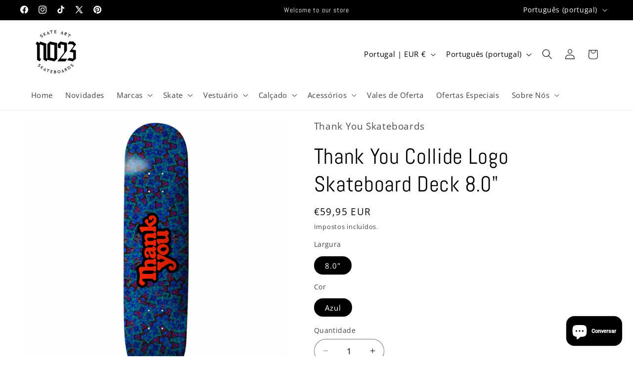

--- FILE ---
content_type: text/html; charset=utf-8
request_url: https://www.no23skateboards.com/products/thank-you-collide-logo-skateboard-deck-8-0
body_size: 55848
content:
<!doctype html>
<html class="js" lang="pt-PT">
  <head>
    <meta charset="utf-8">
    <meta http-equiv="X-UA-Compatible" content="IE=edge">
    <meta name="viewport" content="width=device-width,initial-scale=1">
    <meta name="theme-color" content="">
    <link rel="canonical" href="https://www.no23skateboards.com/products/thank-you-collide-logo-skateboard-deck-8-0"><link rel="icon" type="image/png" href="//www.no23skateboards.com/cdn/shop/files/NO23_LOGO_1.png?crop=center&height=32&v=1697278329&width=32"><link rel="preconnect" href="https://fonts.shopifycdn.com" crossorigin><title>
      Thank You Collide Logo Skateboard Deck 8.0&quot;
 &ndash; NO23 Skateboards    </title>

    
      <meta name="description" content="Hand Crafted By #PSSTIX Made In Mexico W 8.0&quot; L 31.3&quot; WB 14&quot; Nose 6.7 Tail 6.4&quot;">
    

    

<meta property="og:site_name" content="NO23 Skateboards    ">
<meta property="og:url" content="https://www.no23skateboards.com/products/thank-you-collide-logo-skateboard-deck-8-0">
<meta property="og:title" content="Thank You Collide Logo Skateboard Deck 8.0&quot;">
<meta property="og:type" content="product">
<meta property="og:description" content="Hand Crafted By #PSSTIX Made In Mexico W 8.0&quot; L 31.3&quot; WB 14&quot; Nose 6.7 Tail 6.4&quot;"><meta property="og:image" content="http://www.no23skateboards.com/cdn/shop/files/tabua-thank-you-collide-logo-80.png?v=1721395409">
  <meta property="og:image:secure_url" content="https://www.no23skateboards.com/cdn/shop/files/tabua-thank-you-collide-logo-80.png?v=1721395409">
  <meta property="og:image:width" content="800">
  <meta property="og:image:height" content="800"><meta property="og:price:amount" content="59,95">
  <meta property="og:price:currency" content="EUR"><meta name="twitter:site" content="@No23Skateboards"><meta name="twitter:card" content="summary_large_image">
<meta name="twitter:title" content="Thank You Collide Logo Skateboard Deck 8.0&quot;">
<meta name="twitter:description" content="Hand Crafted By #PSSTIX Made In Mexico W 8.0&quot; L 31.3&quot; WB 14&quot; Nose 6.7 Tail 6.4&quot;">


    <script src="//www.no23skateboards.com/cdn/shop/t/10/assets/constants.js?v=132983761750457495441755471282" defer="defer"></script>
    <script src="//www.no23skateboards.com/cdn/shop/t/10/assets/pubsub.js?v=25310214064522200911755471283" defer="defer"></script>
    <script src="//www.no23skateboards.com/cdn/shop/t/10/assets/global.js?v=7301445359237545521755471282" defer="defer"></script>
    <script src="//www.no23skateboards.com/cdn/shop/t/10/assets/details-disclosure.js?v=13653116266235556501755471282" defer="defer"></script>
    <script src="//www.no23skateboards.com/cdn/shop/t/10/assets/details-modal.js?v=25581673532751508451755471282" defer="defer"></script>
    <script src="//www.no23skateboards.com/cdn/shop/t/10/assets/search-form.js?v=133129549252120666541755471283" defer="defer"></script><script src="//www.no23skateboards.com/cdn/shop/t/10/assets/animations.js?v=88693664871331136111755471281" defer="defer"></script><script>window.performance && window.performance.mark && window.performance.mark('shopify.content_for_header.start');</script><meta id="shopify-digital-wallet" name="shopify-digital-wallet" content="/78472544587/digital_wallets/dialog">
<meta name="shopify-checkout-api-token" content="bf2c0156ed96f0559c67a15f2ff9511e">
<meta id="in-context-paypal-metadata" data-shop-id="78472544587" data-venmo-supported="false" data-environment="production" data-locale="en_US" data-paypal-v4="true" data-currency="EUR">
<link rel="alternate" hreflang="x-default" href="https://www.no23skateboards.com/products/thank-you-collide-logo-skateboard-deck-8-0">
<link rel="alternate" hreflang="pt" href="https://www.no23skateboards.com/products/thank-you-collide-logo-skateboard-deck-8-0">
<link rel="alternate" hreflang="en" href="https://www.no23skateboards.com/en/products/thank-you-collide-logo-skateboard-deck-8-0">
<link rel="alternate" type="application/json+oembed" href="https://www.no23skateboards.com/products/thank-you-collide-logo-skateboard-deck-8-0.oembed">
<script async="async" src="/checkouts/internal/preloads.js?locale=pt-PT"></script>
<link rel="preconnect" href="https://shop.app" crossorigin="anonymous">
<script async="async" src="https://shop.app/checkouts/internal/preloads.js?locale=pt-PT&shop_id=78472544587" crossorigin="anonymous"></script>
<script id="apple-pay-shop-capabilities" type="application/json">{"shopId":78472544587,"countryCode":"PT","currencyCode":"EUR","merchantCapabilities":["supports3DS"],"merchantId":"gid:\/\/shopify\/Shop\/78472544587","merchantName":"NO23 Skateboards    ","requiredBillingContactFields":["postalAddress","email"],"requiredShippingContactFields":["postalAddress","email"],"shippingType":"shipping","supportedNetworks":["visa","maestro","masterCard","amex"],"total":{"type":"pending","label":"NO23 Skateboards    ","amount":"1.00"},"shopifyPaymentsEnabled":true,"supportsSubscriptions":true}</script>
<script id="shopify-features" type="application/json">{"accessToken":"bf2c0156ed96f0559c67a15f2ff9511e","betas":["rich-media-storefront-analytics"],"domain":"www.no23skateboards.com","predictiveSearch":true,"shopId":78472544587,"locale":"pt-pt"}</script>
<script>var Shopify = Shopify || {};
Shopify.shop = "b9af42-2.myshopify.com";
Shopify.locale = "pt-PT";
Shopify.currency = {"active":"EUR","rate":"1.0"};
Shopify.country = "PT";
Shopify.theme = {"name":"Refresh ATUAL","id":186495369547,"schema_name":"Refresh","schema_version":"15.4.0","theme_store_id":1567,"role":"main"};
Shopify.theme.handle = "null";
Shopify.theme.style = {"id":null,"handle":null};
Shopify.cdnHost = "www.no23skateboards.com/cdn";
Shopify.routes = Shopify.routes || {};
Shopify.routes.root = "/";</script>
<script type="module">!function(o){(o.Shopify=o.Shopify||{}).modules=!0}(window);</script>
<script>!function(o){function n(){var o=[];function n(){o.push(Array.prototype.slice.apply(arguments))}return n.q=o,n}var t=o.Shopify=o.Shopify||{};t.loadFeatures=n(),t.autoloadFeatures=n()}(window);</script>
<script>
  window.ShopifyPay = window.ShopifyPay || {};
  window.ShopifyPay.apiHost = "shop.app\/pay";
  window.ShopifyPay.redirectState = null;
</script>
<script id="shop-js-analytics" type="application/json">{"pageType":"product"}</script>
<script defer="defer" async type="module" src="//www.no23skateboards.com/cdn/shopifycloud/shop-js/modules/v2/client.init-shop-cart-sync_BQuDLUGT.pt-PT.esm.js"></script>
<script defer="defer" async type="module" src="//www.no23skateboards.com/cdn/shopifycloud/shop-js/modules/v2/chunk.common_XemvIlbK.esm.js"></script>
<script type="module">
  await import("//www.no23skateboards.com/cdn/shopifycloud/shop-js/modules/v2/client.init-shop-cart-sync_BQuDLUGT.pt-PT.esm.js");
await import("//www.no23skateboards.com/cdn/shopifycloud/shop-js/modules/v2/chunk.common_XemvIlbK.esm.js");

  window.Shopify.SignInWithShop?.initShopCartSync?.({"fedCMEnabled":true,"windoidEnabled":true});

</script>
<script>
  window.Shopify = window.Shopify || {};
  if (!window.Shopify.featureAssets) window.Shopify.featureAssets = {};
  window.Shopify.featureAssets['shop-js'] = {"shop-cart-sync":["modules/v2/client.shop-cart-sync_CVOiRD2s.pt-PT.esm.js","modules/v2/chunk.common_XemvIlbK.esm.js"],"init-fed-cm":["modules/v2/client.init-fed-cm_By1WZ9Au.pt-PT.esm.js","modules/v2/chunk.common_XemvIlbK.esm.js"],"shop-button":["modules/v2/client.shop-button_hg92yUDu.pt-PT.esm.js","modules/v2/chunk.common_XemvIlbK.esm.js"],"init-windoid":["modules/v2/client.init-windoid_Bwc3YUtu.pt-PT.esm.js","modules/v2/chunk.common_XemvIlbK.esm.js"],"shop-cash-offers":["modules/v2/client.shop-cash-offers_BKelJ3tP.pt-PT.esm.js","modules/v2/chunk.common_XemvIlbK.esm.js","modules/v2/chunk.modal_CuaCdCZd.esm.js"],"shop-toast-manager":["modules/v2/client.shop-toast-manager_Ap3nNsYQ.pt-PT.esm.js","modules/v2/chunk.common_XemvIlbK.esm.js"],"init-shop-email-lookup-coordinator":["modules/v2/client.init-shop-email-lookup-coordinator_BDzLsKmI.pt-PT.esm.js","modules/v2/chunk.common_XemvIlbK.esm.js"],"pay-button":["modules/v2/client.pay-button_DmQmWqQQ.pt-PT.esm.js","modules/v2/chunk.common_XemvIlbK.esm.js"],"avatar":["modules/v2/client.avatar_BTnouDA3.pt-PT.esm.js"],"init-shop-cart-sync":["modules/v2/client.init-shop-cart-sync_BQuDLUGT.pt-PT.esm.js","modules/v2/chunk.common_XemvIlbK.esm.js"],"shop-login-button":["modules/v2/client.shop-login-button_D0ro5RX3.pt-PT.esm.js","modules/v2/chunk.common_XemvIlbK.esm.js","modules/v2/chunk.modal_CuaCdCZd.esm.js"],"init-customer-accounts-sign-up":["modules/v2/client.init-customer-accounts-sign-up_eMxdLAxg.pt-PT.esm.js","modules/v2/client.shop-login-button_D0ro5RX3.pt-PT.esm.js","modules/v2/chunk.common_XemvIlbK.esm.js","modules/v2/chunk.modal_CuaCdCZd.esm.js"],"init-shop-for-new-customer-accounts":["modules/v2/client.init-shop-for-new-customer-accounts_DkSuOSZN.pt-PT.esm.js","modules/v2/client.shop-login-button_D0ro5RX3.pt-PT.esm.js","modules/v2/chunk.common_XemvIlbK.esm.js","modules/v2/chunk.modal_CuaCdCZd.esm.js"],"init-customer-accounts":["modules/v2/client.init-customer-accounts_2Nkrjhnt.pt-PT.esm.js","modules/v2/client.shop-login-button_D0ro5RX3.pt-PT.esm.js","modules/v2/chunk.common_XemvIlbK.esm.js","modules/v2/chunk.modal_CuaCdCZd.esm.js"],"shop-follow-button":["modules/v2/client.shop-follow-button_BxF8ZEat.pt-PT.esm.js","modules/v2/chunk.common_XemvIlbK.esm.js","modules/v2/chunk.modal_CuaCdCZd.esm.js"],"lead-capture":["modules/v2/client.lead-capture_xq_Vyc0s.pt-PT.esm.js","modules/v2/chunk.common_XemvIlbK.esm.js","modules/v2/chunk.modal_CuaCdCZd.esm.js"],"checkout-modal":["modules/v2/client.checkout-modal_7Y5lYj0X.pt-PT.esm.js","modules/v2/chunk.common_XemvIlbK.esm.js","modules/v2/chunk.modal_CuaCdCZd.esm.js"],"shop-login":["modules/v2/client.shop-login_ziSJvnDP.pt-PT.esm.js","modules/v2/chunk.common_XemvIlbK.esm.js","modules/v2/chunk.modal_CuaCdCZd.esm.js"],"payment-terms":["modules/v2/client.payment-terms_DkN74MIK.pt-PT.esm.js","modules/v2/chunk.common_XemvIlbK.esm.js","modules/v2/chunk.modal_CuaCdCZd.esm.js"]};
</script>
<script>(function() {
  var isLoaded = false;
  function asyncLoad() {
    if (isLoaded) return;
    isLoaded = true;
    var urls = ["\/\/www.powr.io\/powr.js?powr-token=b9af42-2.myshopify.com\u0026external-type=shopify\u0026shop=b9af42-2.myshopify.com","https:\/\/script.pop-convert.com\/new-micro\/production.pc.min.js?unique_id=b9af42-2.myshopify.com\u0026shop=b9af42-2.myshopify.com","https:\/\/cdn.s3.pop-convert.com\/pcjs.production.min.js?unique_id=b9af42-2.myshopify.com\u0026shop=b9af42-2.myshopify.com"];
    for (var i = 0; i < urls.length; i++) {
      var s = document.createElement('script');
      s.type = 'text/javascript';
      s.async = true;
      s.src = urls[i];
      var x = document.getElementsByTagName('script')[0];
      x.parentNode.insertBefore(s, x);
    }
  };
  if(window.attachEvent) {
    window.attachEvent('onload', asyncLoad);
  } else {
    window.addEventListener('load', asyncLoad, false);
  }
})();</script>
<script id="__st">var __st={"a":78472544587,"offset":0,"reqid":"d23e8e0d-8fc2-4a39-a93f-c3536d2dd6bb-1769018252","pageurl":"www.no23skateboards.com\/products\/thank-you-collide-logo-skateboard-deck-8-0","u":"92f8d8621b5d","p":"product","rtyp":"product","rid":10101401026891};</script>
<script>window.ShopifyPaypalV4VisibilityTracking = true;</script>
<script id="captcha-bootstrap">!function(){'use strict';const t='contact',e='account',n='new_comment',o=[[t,t],['blogs',n],['comments',n],[t,'customer']],c=[[e,'customer_login'],[e,'guest_login'],[e,'recover_customer_password'],[e,'create_customer']],r=t=>t.map((([t,e])=>`form[action*='/${t}']:not([data-nocaptcha='true']) input[name='form_type'][value='${e}']`)).join(','),a=t=>()=>t?[...document.querySelectorAll(t)].map((t=>t.form)):[];function s(){const t=[...o],e=r(t);return a(e)}const i='password',u='form_key',d=['recaptcha-v3-token','g-recaptcha-response','h-captcha-response',i],f=()=>{try{return window.sessionStorage}catch{return}},m='__shopify_v',_=t=>t.elements[u];function p(t,e,n=!1){try{const o=window.sessionStorage,c=JSON.parse(o.getItem(e)),{data:r}=function(t){const{data:e,action:n}=t;return t[m]||n?{data:e,action:n}:{data:t,action:n}}(c);for(const[e,n]of Object.entries(r))t.elements[e]&&(t.elements[e].value=n);n&&o.removeItem(e)}catch(o){console.error('form repopulation failed',{error:o})}}const l='form_type',E='cptcha';function T(t){t.dataset[E]=!0}const w=window,h=w.document,L='Shopify',v='ce_forms',y='captcha';let A=!1;((t,e)=>{const n=(g='f06e6c50-85a8-45c8-87d0-21a2b65856fe',I='https://cdn.shopify.com/shopifycloud/storefront-forms-hcaptcha/ce_storefront_forms_captcha_hcaptcha.v1.5.2.iife.js',D={infoText:'Protegido por hCaptcha',privacyText:'Privacidade',termsText:'Termos'},(t,e,n)=>{const o=w[L][v],c=o.bindForm;if(c)return c(t,g,e,D).then(n);var r;o.q.push([[t,g,e,D],n]),r=I,A||(h.body.append(Object.assign(h.createElement('script'),{id:'captcha-provider',async:!0,src:r})),A=!0)});var g,I,D;w[L]=w[L]||{},w[L][v]=w[L][v]||{},w[L][v].q=[],w[L][y]=w[L][y]||{},w[L][y].protect=function(t,e){n(t,void 0,e),T(t)},Object.freeze(w[L][y]),function(t,e,n,w,h,L){const[v,y,A,g]=function(t,e,n){const i=e?o:[],u=t?c:[],d=[...i,...u],f=r(d),m=r(i),_=r(d.filter((([t,e])=>n.includes(e))));return[a(f),a(m),a(_),s()]}(w,h,L),I=t=>{const e=t.target;return e instanceof HTMLFormElement?e:e&&e.form},D=t=>v().includes(t);t.addEventListener('submit',(t=>{const e=I(t);if(!e)return;const n=D(e)&&!e.dataset.hcaptchaBound&&!e.dataset.recaptchaBound,o=_(e),c=g().includes(e)&&(!o||!o.value);(n||c)&&t.preventDefault(),c&&!n&&(function(t){try{if(!f())return;!function(t){const e=f();if(!e)return;const n=_(t);if(!n)return;const o=n.value;o&&e.removeItem(o)}(t);const e=Array.from(Array(32),(()=>Math.random().toString(36)[2])).join('');!function(t,e){_(t)||t.append(Object.assign(document.createElement('input'),{type:'hidden',name:u})),t.elements[u].value=e}(t,e),function(t,e){const n=f();if(!n)return;const o=[...t.querySelectorAll(`input[type='${i}']`)].map((({name:t})=>t)),c=[...d,...o],r={};for(const[a,s]of new FormData(t).entries())c.includes(a)||(r[a]=s);n.setItem(e,JSON.stringify({[m]:1,action:t.action,data:r}))}(t,e)}catch(e){console.error('failed to persist form',e)}}(e),e.submit())}));const S=(t,e)=>{t&&!t.dataset[E]&&(n(t,e.some((e=>e===t))),T(t))};for(const o of['focusin','change'])t.addEventListener(o,(t=>{const e=I(t);D(e)&&S(e,y())}));const B=e.get('form_key'),M=e.get(l),P=B&&M;t.addEventListener('DOMContentLoaded',(()=>{const t=y();if(P)for(const e of t)e.elements[l].value===M&&p(e,B);[...new Set([...A(),...v().filter((t=>'true'===t.dataset.shopifyCaptcha))])].forEach((e=>S(e,t)))}))}(h,new URLSearchParams(w.location.search),n,t,e,['guest_login'])})(!0,!0)}();</script>
<script integrity="sha256-4kQ18oKyAcykRKYeNunJcIwy7WH5gtpwJnB7kiuLZ1E=" data-source-attribution="shopify.loadfeatures" defer="defer" src="//www.no23skateboards.com/cdn/shopifycloud/storefront/assets/storefront/load_feature-a0a9edcb.js" crossorigin="anonymous"></script>
<script crossorigin="anonymous" defer="defer" src="//www.no23skateboards.com/cdn/shopifycloud/storefront/assets/shopify_pay/storefront-65b4c6d7.js?v=20250812"></script>
<script data-source-attribution="shopify.dynamic_checkout.dynamic.init">var Shopify=Shopify||{};Shopify.PaymentButton=Shopify.PaymentButton||{isStorefrontPortableWallets:!0,init:function(){window.Shopify.PaymentButton.init=function(){};var t=document.createElement("script");t.src="https://www.no23skateboards.com/cdn/shopifycloud/portable-wallets/latest/portable-wallets.pt-pt.js",t.type="module",document.head.appendChild(t)}};
</script>
<script data-source-attribution="shopify.dynamic_checkout.buyer_consent">
  function portableWalletsHideBuyerConsent(e){var t=document.getElementById("shopify-buyer-consent"),n=document.getElementById("shopify-subscription-policy-button");t&&n&&(t.classList.add("hidden"),t.setAttribute("aria-hidden","true"),n.removeEventListener("click",e))}function portableWalletsShowBuyerConsent(e){var t=document.getElementById("shopify-buyer-consent"),n=document.getElementById("shopify-subscription-policy-button");t&&n&&(t.classList.remove("hidden"),t.removeAttribute("aria-hidden"),n.addEventListener("click",e))}window.Shopify?.PaymentButton&&(window.Shopify.PaymentButton.hideBuyerConsent=portableWalletsHideBuyerConsent,window.Shopify.PaymentButton.showBuyerConsent=portableWalletsShowBuyerConsent);
</script>
<script data-source-attribution="shopify.dynamic_checkout.cart.bootstrap">document.addEventListener("DOMContentLoaded",(function(){function t(){return document.querySelector("shopify-accelerated-checkout-cart, shopify-accelerated-checkout")}if(t())Shopify.PaymentButton.init();else{new MutationObserver((function(e,n){t()&&(Shopify.PaymentButton.init(),n.disconnect())})).observe(document.body,{childList:!0,subtree:!0})}}));
</script>
<link id="shopify-accelerated-checkout-styles" rel="stylesheet" media="screen" href="https://www.no23skateboards.com/cdn/shopifycloud/portable-wallets/latest/accelerated-checkout-backwards-compat.css" crossorigin="anonymous">
<style id="shopify-accelerated-checkout-cart">
        #shopify-buyer-consent {
  margin-top: 1em;
  display: inline-block;
  width: 100%;
}

#shopify-buyer-consent.hidden {
  display: none;
}

#shopify-subscription-policy-button {
  background: none;
  border: none;
  padding: 0;
  text-decoration: underline;
  font-size: inherit;
  cursor: pointer;
}

#shopify-subscription-policy-button::before {
  box-shadow: none;
}

      </style>
<script id="sections-script" data-sections="header" defer="defer" src="//www.no23skateboards.com/cdn/shop/t/10/compiled_assets/scripts.js?v=3949"></script>
<script>window.performance && window.performance.mark && window.performance.mark('shopify.content_for_header.end');</script>


    <style data-shopify>
      @font-face {
  font-family: "Open Sans";
  font-weight: 400;
  font-style: normal;
  font-display: swap;
  src: url("//www.no23skateboards.com/cdn/fonts/open_sans/opensans_n4.c32e4d4eca5273f6d4ee95ddf54b5bbb75fc9b61.woff2") format("woff2"),
       url("//www.no23skateboards.com/cdn/fonts/open_sans/opensans_n4.5f3406f8d94162b37bfa232b486ac93ee892406d.woff") format("woff");
}

      @font-face {
  font-family: "Open Sans";
  font-weight: 700;
  font-style: normal;
  font-display: swap;
  src: url("//www.no23skateboards.com/cdn/fonts/open_sans/opensans_n7.a9393be1574ea8606c68f4441806b2711d0d13e4.woff2") format("woff2"),
       url("//www.no23skateboards.com/cdn/fonts/open_sans/opensans_n7.7b8af34a6ebf52beb1a4c1d8c73ad6910ec2e553.woff") format("woff");
}

      @font-face {
  font-family: "Open Sans";
  font-weight: 400;
  font-style: italic;
  font-display: swap;
  src: url("//www.no23skateboards.com/cdn/fonts/open_sans/opensans_i4.6f1d45f7a46916cc95c694aab32ecbf7509cbf33.woff2") format("woff2"),
       url("//www.no23skateboards.com/cdn/fonts/open_sans/opensans_i4.4efaa52d5a57aa9a57c1556cc2b7465d18839daa.woff") format("woff");
}

      @font-face {
  font-family: "Open Sans";
  font-weight: 700;
  font-style: italic;
  font-display: swap;
  src: url("//www.no23skateboards.com/cdn/fonts/open_sans/opensans_i7.916ced2e2ce15f7fcd95d196601a15e7b89ee9a4.woff2") format("woff2"),
       url("//www.no23skateboards.com/cdn/fonts/open_sans/opensans_i7.99a9cff8c86ea65461de497ade3d515a98f8b32a.woff") format("woff");
}

      @font-face {
  font-family: Abel;
  font-weight: 400;
  font-style: normal;
  font-display: swap;
  src: url("//www.no23skateboards.com/cdn/fonts/abel/abel_n4.0254805ccf79872a96d53996a984f2b9039f9995.woff2") format("woff2"),
       url("//www.no23skateboards.com/cdn/fonts/abel/abel_n4.635ebaebd760542724b79271de73bae7c2091173.woff") format("woff");
}


      
        :root,
        .color-background-1 {
          --color-background: 255,255,255;
        
          --gradient-background: #ffffff;
        

        

        --color-foreground: 0,0,0;
        --color-background-contrast: 191,191,191;
        --color-shadow: 14,27,77;
        --color-button: 49,120,169;
        --color-button-text: 255,255,255;
        --color-secondary-button: 255,255,255;
        --color-secondary-button-text: 14,27,77;
        --color-link: 14,27,77;
        --color-badge-foreground: 0,0,0;
        --color-badge-background: 255,255,255;
        --color-badge-border: 0,0,0;
        --payment-terms-background-color: rgb(255 255 255);
      }
      
        
        .color-background-2 {
          --color-background: 255,255,255;
        
          --gradient-background: #ffffff;
        

        

        --color-foreground: 0,0,0;
        --color-background-contrast: 191,191,191;
        --color-shadow: 71,112,219;
        --color-button: 71,112,219;
        --color-button-text: 0,0,0;
        --color-secondary-button: 255,255,255;
        --color-secondary-button-text: 0,0,0;
        --color-link: 0,0,0;
        --color-badge-foreground: 0,0,0;
        --color-badge-background: 255,255,255;
        --color-badge-border: 0,0,0;
        --payment-terms-background-color: rgb(255 255 255);
      }
      
        
        .color-inverse {
          --color-background: 0,0,0;
        
          --gradient-background: #000000;
        

        

        --color-foreground: 255,255,255;
        --color-background-contrast: 128,128,128;
        --color-shadow: 14,27,77;
        --color-button: 255,255,255;
        --color-button-text: 14,27,77;
        --color-secondary-button: 0,0,0;
        --color-secondary-button-text: 255,255,255;
        --color-link: 255,255,255;
        --color-badge-foreground: 255,255,255;
        --color-badge-background: 0,0,0;
        --color-badge-border: 255,255,255;
        --payment-terms-background-color: rgb(0 0 0);
      }
      
        
        .color-accent-1 {
          --color-background: 71,112,219;
        
          --gradient-background: #4770db;
        

        

        --color-foreground: 255,255,255;
        --color-background-contrast: 27,57,136;
        --color-shadow: 14,27,77;
        --color-button: 71,112,219;
        --color-button-text: 71,112,219;
        --color-secondary-button: 71,112,219;
        --color-secondary-button-text: 255,255,255;
        --color-link: 255,255,255;
        --color-badge-foreground: 255,255,255;
        --color-badge-background: 71,112,219;
        --color-badge-border: 255,255,255;
        --payment-terms-background-color: rgb(71 112 219);
      }
      
        
        .color-accent-2 {
          --color-background: 227,36,2;
        
          --gradient-background: #e32402;
        

        

        --color-foreground: 255,255,255;
        --color-background-contrast: 101,16,1;
        --color-shadow: 14,27,77;
        --color-button: 255,255,255;
        --color-button-text: 227,36,2;
        --color-secondary-button: 227,36,2;
        --color-secondary-button-text: 255,255,255;
        --color-link: 255,255,255;
        --color-badge-foreground: 255,255,255;
        --color-badge-background: 227,36,2;
        --color-badge-border: 255,255,255;
        --payment-terms-background-color: rgb(227 36 2);
      }
      
        
        .color-scheme-b1c2218d-9e96-4f32-800b-148b3f263fcd {
          --color-background: 255,255,255;
        
          --gradient-background: #ffffff;
        

        

        --color-foreground: 0,0,0;
        --color-background-contrast: 191,191,191;
        --color-shadow: 255,255,255;
        --color-button: 71,112,219;
        --color-button-text: 255,255,255;
        --color-secondary-button: 255,255,255;
        --color-secondary-button-text: 23,115,176;
        --color-link: 23,115,176;
        --color-badge-foreground: 0,0,0;
        --color-badge-background: 255,255,255;
        --color-badge-border: 0,0,0;
        --payment-terms-background-color: rgb(255 255 255);
      }
      
        
        .color-scheme-803169d9-94c7-47c9-87cc-a265dad1a15a {
          --color-background: 255,255,255;
        
          --gradient-background: linear-gradient(44deg, rgba(238, 102, 102, 1), rgba(82, 218, 236, 1) 100%);
        

        

        --color-foreground: 14,27,77;
        --color-background-contrast: 191,191,191;
        --color-shadow: 14,27,77;
        --color-button: 0,0,0;
        --color-button-text: 255,255,255;
        --color-secondary-button: 255,255,255;
        --color-secondary-button-text: 14,27,77;
        --color-link: 14,27,77;
        --color-badge-foreground: 14,27,77;
        --color-badge-background: 255,255,255;
        --color-badge-border: 14,27,77;
        --payment-terms-background-color: rgb(255 255 255);
      }
      
        
        .color-scheme-17226ed2-3a5a-4a8f-92a9-dd776d1c2933 {
          --color-background: 255,255,255;
        
          --gradient-background: #ffffff;
        

        

        --color-foreground: 0,0,0;
        --color-background-contrast: 191,191,191;
        --color-shadow: 0,0,0;
        --color-button: 71,112,219;
        --color-button-text: 239,240,245;
        --color-secondary-button: 255,255,255;
        --color-secondary-button-text: 255,255,255;
        --color-link: 255,255,255;
        --color-badge-foreground: 0,0,0;
        --color-badge-background: 255,255,255;
        --color-badge-border: 0,0,0;
        --payment-terms-background-color: rgb(255 255 255);
      }
      
        
        .color-scheme-72fd54f5-a98e-4f21-87eb-596b46a51d92 {
          --color-background: 255,255,255;
        
          --gradient-background: #ffffff;
        

        

        --color-foreground: 38,126,185;
        --color-background-contrast: 191,191,191;
        --color-shadow: 14,27,77;
        --color-button: 159,158,158;
        --color-button-text: 255,255,255;
        --color-secondary-button: 255,255,255;
        --color-secondary-button-text: 14,27,77;
        --color-link: 14,27,77;
        --color-badge-foreground: 38,126,185;
        --color-badge-background: 255,255,255;
        --color-badge-border: 38,126,185;
        --payment-terms-background-color: rgb(255 255 255);
      }
      
        
        .color-scheme-2c6e0fee-73da-4a6b-82b5-6f951d8ff6ad {
          --color-background: 255,255,255;
        
          --gradient-background: #ffffff;
        

        

        --color-foreground: 0,0,0;
        --color-background-contrast: 191,191,191;
        --color-shadow: 14,27,77;
        --color-button: 23,115,176;
        --color-button-text: 38,126,185;
        --color-secondary-button: 255,255,255;
        --color-secondary-button-text: 14,27,77;
        --color-link: 14,27,77;
        --color-badge-foreground: 0,0,0;
        --color-badge-background: 255,255,255;
        --color-badge-border: 0,0,0;
        --payment-terms-background-color: rgb(255 255 255);
      }
      
        
        .color-scheme-d8ccadf5-ce91-4c71-abb7-1c31e030ceb1 {
          --color-background: 255,255,255;
        
          --gradient-background: #ffffff;
        

        

        --color-foreground: 0,0,0;
        --color-background-contrast: 191,191,191;
        --color-shadow: 14,27,77;
        --color-button: 23,115,176;
        --color-button-text: 38,126,185;
        --color-secondary-button: 255,255,255;
        --color-secondary-button-text: 14,27,77;
        --color-link: 14,27,77;
        --color-badge-foreground: 0,0,0;
        --color-badge-background: 255,255,255;
        --color-badge-border: 0,0,0;
        --payment-terms-background-color: rgb(255 255 255);
      }
      

      body, .color-background-1, .color-background-2, .color-inverse, .color-accent-1, .color-accent-2, .color-scheme-b1c2218d-9e96-4f32-800b-148b3f263fcd, .color-scheme-803169d9-94c7-47c9-87cc-a265dad1a15a, .color-scheme-17226ed2-3a5a-4a8f-92a9-dd776d1c2933, .color-scheme-72fd54f5-a98e-4f21-87eb-596b46a51d92, .color-scheme-2c6e0fee-73da-4a6b-82b5-6f951d8ff6ad, .color-scheme-d8ccadf5-ce91-4c71-abb7-1c31e030ceb1 {
        color: rgba(var(--color-foreground), 0.75);
        background-color: rgb(var(--color-background));
      }

      :root {
        --font-body-family: "Open Sans", sans-serif;
        --font-body-style: normal;
        --font-body-weight: 400;
        --font-body-weight-bold: 700;

        --font-heading-family: Abel, sans-serif;
        --font-heading-style: normal;
        --font-heading-weight: 400;

        --font-body-scale: 1.05;
        --font-heading-scale: 1.0476190476190477;

        --media-padding: px;
        --media-border-opacity: 0.1;
        --media-border-width: 0px;
        --media-radius: 20px;
        --media-shadow-opacity: 0.0;
        --media-shadow-horizontal-offset: 0px;
        --media-shadow-vertical-offset: -8px;
        --media-shadow-blur-radius: 5px;
        --media-shadow-visible: 0;

        --page-width: 120rem;
        --page-width-margin: 0rem;

        --product-card-image-padding: 1.6rem;
        --product-card-corner-radius: 1.8rem;
        --product-card-text-alignment: left;
        --product-card-border-width: 0.0rem;
        --product-card-border-opacity: 1.0;
        --product-card-shadow-opacity: 0.0;
        --product-card-shadow-visible: 0;
        --product-card-shadow-horizontal-offset: 0.0rem;
        --product-card-shadow-vertical-offset: 0.4rem;
        --product-card-shadow-blur-radius: 0.5rem;

        --collection-card-image-padding: 1.6rem;
        --collection-card-corner-radius: 1.8rem;
        --collection-card-text-alignment: left;
        --collection-card-border-width: 0.0rem;
        --collection-card-border-opacity: 1.0;
        --collection-card-shadow-opacity: 0.0;
        --collection-card-shadow-visible: 0;
        --collection-card-shadow-horizontal-offset: 0.0rem;
        --collection-card-shadow-vertical-offset: 0.4rem;
        --collection-card-shadow-blur-radius: 0.5rem;

        --blog-card-image-padding: 1.6rem;
        --blog-card-corner-radius: 1.8rem;
        --blog-card-text-alignment: left;
        --blog-card-border-width: 0.1rem;
        --blog-card-border-opacity: 1.0;
        --blog-card-shadow-opacity: 0.0;
        --blog-card-shadow-visible: 0;
        --blog-card-shadow-horizontal-offset: 0.0rem;
        --blog-card-shadow-vertical-offset: 0.4rem;
        --blog-card-shadow-blur-radius: 0.5rem;

        --badge-corner-radius: 0.0rem;

        --popup-border-width: 1px;
        --popup-border-opacity: 0.1;
        --popup-corner-radius: 18px;
        --popup-shadow-opacity: 0.0;
        --popup-shadow-horizontal-offset: 0px;
        --popup-shadow-vertical-offset: 4px;
        --popup-shadow-blur-radius: 5px;

        --drawer-border-width: 0px;
        --drawer-border-opacity: 0.1;
        --drawer-shadow-opacity: 0.0;
        --drawer-shadow-horizontal-offset: 0px;
        --drawer-shadow-vertical-offset: 4px;
        --drawer-shadow-blur-radius: 5px;

        --spacing-sections-desktop: 0px;
        --spacing-sections-mobile: 0px;

        --grid-desktop-vertical-spacing: 28px;
        --grid-desktop-horizontal-spacing: 28px;
        --grid-mobile-vertical-spacing: 14px;
        --grid-mobile-horizontal-spacing: 14px;

        --text-boxes-border-opacity: 0.1;
        --text-boxes-border-width: 0px;
        --text-boxes-radius: 20px;
        --text-boxes-shadow-opacity: 0.0;
        --text-boxes-shadow-visible: 0;
        --text-boxes-shadow-horizontal-offset: 0px;
        --text-boxes-shadow-vertical-offset: 4px;
        --text-boxes-shadow-blur-radius: 5px;

        --buttons-radius: 40px;
        --buttons-radius-outset: 41px;
        --buttons-border-width: 1px;
        --buttons-border-opacity: 1.0;
        --buttons-shadow-opacity: 0.0;
        --buttons-shadow-visible: 0;
        --buttons-shadow-horizontal-offset: 0px;
        --buttons-shadow-vertical-offset: 4px;
        --buttons-shadow-blur-radius: 5px;
        --buttons-border-offset: 0.3px;

        --inputs-radius: 26px;
        --inputs-border-width: 1px;
        --inputs-border-opacity: 0.55;
        --inputs-shadow-opacity: 0.0;
        --inputs-shadow-horizontal-offset: 0px;
        --inputs-margin-offset: 0px;
        --inputs-shadow-vertical-offset: 4px;
        --inputs-shadow-blur-radius: 5px;
        --inputs-radius-outset: 27px;

        --variant-pills-radius: 22px;
        --variant-pills-border-width: 1px;
        --variant-pills-border-opacity: 0.55;
        --variant-pills-shadow-opacity: 0.0;
        --variant-pills-shadow-horizontal-offset: 0px;
        --variant-pills-shadow-vertical-offset: 4px;
        --variant-pills-shadow-blur-radius: 5px;
      }

      *,
      *::before,
      *::after {
        box-sizing: inherit;
      }

      html {
        box-sizing: border-box;
        font-size: calc(var(--font-body-scale) * 62.5%);
        height: 100%;
      }

      body {
        display: grid;
        grid-template-rows: auto auto 1fr auto;
        grid-template-columns: 100%;
        min-height: 100%;
        margin: 0;
        font-size: 1.5rem;
        letter-spacing: 0.06rem;
        line-height: calc(1 + 0.8 / var(--font-body-scale));
        font-family: var(--font-body-family);
        font-style: var(--font-body-style);
        font-weight: var(--font-body-weight);
      }

      @media screen and (min-width: 750px) {
        body {
          font-size: 1.6rem;
        }
      }
    </style>

    <link href="//www.no23skateboards.com/cdn/shop/t/10/assets/base.css?v=159841507637079171801755471281" rel="stylesheet" type="text/css" media="all" />
    <link rel="stylesheet" href="//www.no23skateboards.com/cdn/shop/t/10/assets/component-cart-items.css?v=13033300910818915211755471281" media="print" onload="this.media='all'"><link href="//www.no23skateboards.com/cdn/shop/t/10/assets/component-cart-drawer.css?v=39223250576183958541755471281" rel="stylesheet" type="text/css" media="all" />
      <link href="//www.no23skateboards.com/cdn/shop/t/10/assets/component-cart.css?v=164708765130180853531755471281" rel="stylesheet" type="text/css" media="all" />
      <link href="//www.no23skateboards.com/cdn/shop/t/10/assets/component-totals.css?v=15906652033866631521755471282" rel="stylesheet" type="text/css" media="all" />
      <link href="//www.no23skateboards.com/cdn/shop/t/10/assets/component-price.css?v=47596247576480123001755471282" rel="stylesheet" type="text/css" media="all" />
      <link href="//www.no23skateboards.com/cdn/shop/t/10/assets/component-discounts.css?v=152760482443307489271755471281" rel="stylesheet" type="text/css" media="all" />

      <link rel="preload" as="font" href="//www.no23skateboards.com/cdn/fonts/open_sans/opensans_n4.c32e4d4eca5273f6d4ee95ddf54b5bbb75fc9b61.woff2" type="font/woff2" crossorigin>
      

      <link rel="preload" as="font" href="//www.no23skateboards.com/cdn/fonts/abel/abel_n4.0254805ccf79872a96d53996a984f2b9039f9995.woff2" type="font/woff2" crossorigin>
      
<link href="//www.no23skateboards.com/cdn/shop/t/10/assets/component-localization-form.css?v=170315343355214948141755471281" rel="stylesheet" type="text/css" media="all" />
      <script src="//www.no23skateboards.com/cdn/shop/t/10/assets/localization-form.js?v=144176611646395275351755471283" defer="defer"></script><link
        rel="stylesheet"
        href="//www.no23skateboards.com/cdn/shop/t/10/assets/component-predictive-search.css?v=118923337488134913561755471282"
        media="print"
        onload="this.media='all'"
      ><script>
      if (Shopify.designMode) {
        document.documentElement.classList.add('shopify-design-mode');
      }
    </script>
  <!-- BEGIN app block: shopify://apps/ta-banner-pop-up/blocks/bss-banner-popup/2db47c8b-7637-4260-aa84-586b08e92aea --><script id='bss-banner-config-data'>
	if(typeof BSS_BP == "undefined") {
	  window.BSS_BP = {
	  	app_id: "986057376075",
			shop_id: "22065",
			is_watermark: "true",
			customer: null,
			shopDomain: "b9af42-2.myshopify.com",
			storefrontAccessToken: "9957d7790d4612f689014c8a566f24c3",
			popup: {
				configs: [],
			},
			banner: {
				configs: []
			},
			window_popup: {
				configs: []
			},
			popupSettings: {
				delay_time: 2,
				gap_time: 3,
			},
			page_type: "product",
			productPageId: "10101401026891",
			collectionPageId: "",
			noImageAvailableImgUrl: "https://cdn.shopify.com/extensions/019bba9f-8306-754a-a18a-684ca98c6f55/banner-popup-tae-331/assets/no-image-available.png",
			currentLocale: {
				name: "português (Portugal)",
				primary: true,
				iso_code: "pt-PT",
			},
			country: {
				name: "Portugal",
				iso_code: "PT",
				currencySymbol: "€",
				market_id: "63339135307",
			},
			is_locked: false,
			partner_development: false,
			excluded_ips: '[]',
		}
		Object.defineProperty(BSS_BP, 'plan_code', {
			enumerable: false,
			configurable: false,
			writable: false,
			value: "new_free",
		});
		Object.defineProperty(BSS_BP, 'is_exceed_quota', {
			enumerable: false,
			configurable: false,
			writable: false,
			value: "false",
		});
		Object.defineProperty(BSS_BP, 'is_legacy', {
			enumerable: false,
			configurable: false,
			writable: false,
			value: "false",
		});
	}
</script>


	<link fetchpriority="high" rel="preload" as="script" href=https://cdn.shopify.com/extensions/019bba9f-8306-754a-a18a-684ca98c6f55/banner-popup-tae-331/assets/bss.bp.shared.js />
	<!-- BEGIN app snippet: window-popup-config --><!-- BSS Preload window popup image --><link href='https://cdn.shopify.com/s/files/1/0784/7254/4587/files/app-bss-banner-popup_app-bss-banner-popup_80bd6621-eeff-420d-a138-4f7a2e118aeb_1755982900624.jpg?v=1764859087' as='image' rel="preload" fetchpriority='high' /><link href='https://cdn.shopify.com/s/files/1/0784/7254/4587/files/app-bss-banner-popup_1744776588293-651127033-background_easter_41.png?v=1764505664' as='image' rel="preload" fetchpriority='high' /><!-- Preload script -->
  
    <link rel="preload" href="https://cdn.shopify.com/extensions/019bba9f-8306-754a-a18a-684ca98c6f55/banner-popup-tae-331/assets/bss.bp.window-popup.js" as="script">
  

	<script id="bss-window-popup-config" type="application/json">
    {"configs":[{"id":14997,"shop_id":22065,"type":2,"priority":1,"enable":true,"name":"New Email Signup Popup","device":"desktop,mobile","countries":"","enable_allowed_countries":false,"country_type":0,"exclude_countries":{"type":0,"countries":[]},"customer_type":0,"excl_customer_type":0,"excl_specific_page_stt":false,"customer_ids":"","customer_tags":"","excl_customer_ids":"","excl_customer_tags":"","pages":"all","specific_page":"","excl_specific_page":"","enable_language":false,"allowed_languages":"","enable_to_date":true,"enable_visibility_date":false,"enable_fixed_time":false,"from_date":"2025-11-30T12:23:20.000Z","to_date":"2025-11-30T12:23:20.000Z","fixed_time":"{}","custom_css":"","product_type":0,"excl_product_type":0,"product_ids":"","collections":"","tags":"","excl_product_ids":"","excl_tags":"","collection_type":0,"collection_ids":"","excl_product_collections":"","delay_type":0,"delay_time":0,"added_to_cart_items":[],"button_selectors":"","delay_time_seconds":0,"show_again_type":2,"show_again_time":0,"is_deleted":false,"selected_markets":null,"created_at":"2025-11-30T12:27:45.887Z","updated_at":"2025-12-04T14:40:35.297Z","window_popup":{"id":7402,"popup_id":14997,"template":1,"content_text":{"text":"\u003cp style=\"font-size: 13px; text-align: center\"\u003e\u003cspan style=\"font-size: 24px\"\u003e\u003cstrong\u003eEnjoy 10% OFF\u003c\/strong\u003e\u003c\/span\u003e\u003c\/p\u003e","sub_text":"\u003cp style=\"font-size: 13px; text-align: center\"\u003e\u003cspan style=\"color: #FFFFFF; font-size: 16px\"\u003eSign up for emails \u0026amp; exclusive offers.\u003c\/span\u003e\u003c\/p\u003e"},"content_order":"text,sub_text,form","image_settings":{"size":51,"position":"right","image_url":"https:\/\/cdn.shopify.com\/s\/files\/1\/0784\/7254\/4587\/files\/app-bss-banner-popup_app-bss-banner-popup_80bd6621-eeff-420d-a138-4f7a2e118aeb_1755982900624.jpg?v=1764859087","show_on_mb":true,"image_url_s3":"https:\/\/cdn.shopify.com\/s\/files\/1\/0784\/7254\/4587\/files\/app-bss-banner-popup_80bd6621-eeff-420d-a138-4f7a2e118aeb_1755982900624.jpg?v=1764506106"},"max_width":520,"height_type":0,"height":390,"element_gap":20,"overlay":40,"padding":"20px 20px 20px 20px","border_radius":"16px 16px 16px 16px","border_style":0,"border_width":"0px 0px 0px 0px","border_color":"#000000","bg_type":1,"bg_color":"#ffffff","bg_opacity":100,"bg_gradient":"{\"color1\":\"#FF6162\",\"color2\":\"#FF9766\"}","bg_preset":0,"bg_img_url_cdn":"https:\/\/cdn.shopify.com\/s\/files\/1\/0784\/7254\/4587\/files\/app-bss-banner-popup_1744776588293-651127033-background_easter_41.png?v=1764505664","bg_img_url_s3":"https:\/\/production-banner-bucket.s3.us-east-2.amazonaws.com\/bss_bp\/image_library\/1744776588293-651127033-background_easter_41.png","bg_img_path_name":"","bg_size":"auto","font_family":"","font_url":"","font_url_cdn":null,"text_color":{"success_footer":"#616161"},"btn_settings":{"url":"","padding":"8px 8px 8px 8px","act_type":3,"animation":0,"btn_color":"#000000","btn_style":"2","full_width":true,"success_url":"","target_blank":false,"btn_txt_color":"#FFFFFF","success_btn_type":0,"success_target_blank":false,"enable_after_click_button":false},"close_btn_settings":{"bg_color":"#E5E5E5","x_icon_color":"#000000","hide_close_btn":false},"coupon_settings":{"bg_color":"#000000","font_size":14,"full_width":true,"text_color":"#000000","discount_id":"","border_style":7,"coupon_source":0},"form_structure":{"fieldGap":12,"bannerGap":20,"structures":[{"type":"email","label":"Email","priority":10,"required":true,"draggable":true,"fieldName":"email","placeholder":"Enter your email"},{"type":"button","label":"Subscribe button","priority":50,"deletable":false,"fieldName":"subscribe_button","placeholder":"Join now"}],"contentOrder":"text,form","inputBGColor":"#f5f5f5","inputPadding":"8px 12px 8px 12px","inputFontSize":14,"inputTextColor":"#000000","inputBorderColor":"#000000","inputBorderRadius":"4px 4px 4px 4px"},"email_integrations":{"klaviyo":{"listId":"","enabled":false},"shopify":{"tags":"BSSpopup","enabled":true}},"success_config":{"order":["text","sub_text","copyable_coupon","button","footer"],"font_url":"","btn_style":{"padding":"8px 8px 8px 8px","animation":0,"btn_color":"#000000","btn_style":"2","full_width":true,"btn_txt_color":"#FFFFFF"},"discount_id":"1681400299851","font_family":"","content_text":{"text":"\u003cp style=\"text-align: center\"\u003e\u003cspan style=\"font-size: 24px\"\u003e\u003cstrong\u003eTHANK YOU!\u003c\/strong\u003e\u003c\/span\u003e\u003c\/p\u003e","button":"\u003cp style=\"text-align: center\"\u003e\u003cspan style=\"font-size: 16px\"\u003e\u003cstrong\u003eContinue shopping\u003c\/strong\u003e\u003c\/span\u003e\u003c\/p\u003e","footer":"\u003cp style=\"font-size: 13px; text-align: center\"\u003e\u003cspan style=\"color: #FFFFFF\"\u003e(Minimum order €40)\u003c\/span\u003e\u003c\/p\u003e","sub_text":"\u003cp style=\"font-size: 13px; text-align: center\"\u003e\u003cspan style=\"color: #FFFFFF; font-size: 16px\"\u003eUse the code below to get your welcome discount:\u003c\/span\u003e\u003c\/p\u003e","countdown":{"countdown_type":0,"countdown_daily":"{\"from_time\":\"00:00\",\"to_time\":\"23:59\"}","trans_countdown":"{\"day\":\"Days\",\"hours\":\"Hrs\",\"minute\":\"Mins\",\"second\":\"Secs\"}","countdown_end_time":"Mon Dec 01 2025 00:23:00 GMT+0000 (Hora padrão da Europa Ocidental)","countdown_interval":{"start_time":"Sun Nov 30 2025 12:23:00 GMT+0000 (Hora padrão da Europa Ocidental)","break_length":{"days":31,"hours":0,"minutes":0},"countdown_length":{"days":31,"hours":0,"minutes":0}},"countdown_evergreen":{"days":0,"hours":0,"minutes":15},"countdown_start_time":"Sun Nov 30 2025 12:23:00 GMT+0000 (Hora padrão da Europa Ocidental)"},"copyable_coupon":""},"font_url_cdn":"","coupon_source":1,"enableConfettiEffect":true},"countdown_style":{"digit_style":"0","timer_color":"{\"background\":\"#000000\",\"text\":\"#000000\",\"number\":\"#fff\",\"border\":\"#ff3f3f\",\"flipLine\":\"#000\",\"accentColor\":\"#FF3366\"}","countdown_format":"dd:hh:mm:ss","countdown_position":"center","font_size_countdown":20},"tease_config":{"type":0,"content":"","bg_color":"#000000","font_url":"","font_family":"","show_mobile":false,"enable_close":false,"font_url_cdn":"","show_desktop":false,"mobile_position":3,"desktop_position":3},"disable_backdrop_click":false,"position_config":{"margin_mobile":"20px 20px 20px 20px","margin_desktop":"20px 20px 20px 20px","position_mobile":4,"position_desktop":4},"auto_apply_discount":false,"countdown_success_style":null,"selected_template":{},"section_style":null}}],"dictionary":null}
  </script>

  <script>
    const bssWindowPopupConfig = document.querySelector("script#bss-window-popup-config");
    const parsedWPConfig = JSON.parse(bssWindowPopupConfig.textContent)  
    BSS_BP.window_popup.configs = parsedWPConfig.configs;
    BSS_BP.window_popup.dictionary = parsedWPConfig.dictionary || {};
  </script><!-- END app snippet -->
	<!-- BEGIN app snippet: banner-config --><!-- BSS Preload banner image --><!-- BSS Preload banner font --><!-- Preload script -->
  
    <link rel="preload" as="script" href="https://cdn.shopify.com/extensions/019bba9f-8306-754a-a18a-684ca98c6f55/banner-popup-tae-331/assets/bss.bp.banner.js" />
  

  <script id="bss-banner-config" type="application/json">
    {"configs":[],"dictionary":null }
  </script>
  <script>
    const bssBannerDataScript = document.querySelector("script#bss-banner-config");
    const parsed = JSON.parse(bssBannerDataScript.textContent)  
    BSS_BP.banner.configs = parsed.configs;
    BSS_BP.banner.dictionary = parsed.dictionary || {};
  </script><!-- END app snippet -->
	<!-- BEGIN app snippet: sale-popup-config --><script id="bss-sale-popup-config" type="application/json">
    {"configs":[],"dictionary":null,"popup_settings":{"delay_time":2,"gap_time":3}}
  </script>

  <script>
    const bssSalePopupConfig = document.querySelector("script#bss-sale-popup-config");
    const parsedSPConfig = JSON.parse(bssSalePopupConfig.textContent)  
    BSS_BP.popup.configs = parsedSPConfig.configs;
    BSS_BP.popup.dictionary = parsedSPConfig.dictionary || {};
    BSS_BP.popupSettings = parsedSPConfig.popup_settings || BSS_BP.popupSettings;
  </script><!-- END app snippet -->


<!-- BEGIN app snippet: support-code -->
<!-- END app snippet -->


	<script
		id='init_script'
		defer
		src='https://cdn.shopify.com/extensions/019bba9f-8306-754a-a18a-684ca98c6f55/banner-popup-tae-331/assets/bss.bp.index.js'
	></script>



<!-- END app block --><script src="https://cdn.shopify.com/extensions/019b35a3-cff8-7eb0-85f4-edb1f960047c/avada-app-49/assets/avada-cookie.js" type="text/javascript" defer="defer"></script>
<script src="https://cdn.shopify.com/extensions/e8878072-2f6b-4e89-8082-94b04320908d/inbox-1254/assets/inbox-chat-loader.js" type="text/javascript" defer="defer"></script>
<link href="https://monorail-edge.shopifysvc.com" rel="dns-prefetch">
<script>(function(){if ("sendBeacon" in navigator && "performance" in window) {try {var session_token_from_headers = performance.getEntriesByType('navigation')[0].serverTiming.find(x => x.name == '_s').description;} catch {var session_token_from_headers = undefined;}var session_cookie_matches = document.cookie.match(/_shopify_s=([^;]*)/);var session_token_from_cookie = session_cookie_matches && session_cookie_matches.length === 2 ? session_cookie_matches[1] : "";var session_token = session_token_from_headers || session_token_from_cookie || "";function handle_abandonment_event(e) {var entries = performance.getEntries().filter(function(entry) {return /monorail-edge.shopifysvc.com/.test(entry.name);});if (!window.abandonment_tracked && entries.length === 0) {window.abandonment_tracked = true;var currentMs = Date.now();var navigation_start = performance.timing.navigationStart;var payload = {shop_id: 78472544587,url: window.location.href,navigation_start,duration: currentMs - navigation_start,session_token,page_type: "product"};window.navigator.sendBeacon("https://monorail-edge.shopifysvc.com/v1/produce", JSON.stringify({schema_id: "online_store_buyer_site_abandonment/1.1",payload: payload,metadata: {event_created_at_ms: currentMs,event_sent_at_ms: currentMs}}));}}window.addEventListener('pagehide', handle_abandonment_event);}}());</script>
<script id="web-pixels-manager-setup">(function e(e,d,r,n,o){if(void 0===o&&(o={}),!Boolean(null===(a=null===(i=window.Shopify)||void 0===i?void 0:i.analytics)||void 0===a?void 0:a.replayQueue)){var i,a;window.Shopify=window.Shopify||{};var t=window.Shopify;t.analytics=t.analytics||{};var s=t.analytics;s.replayQueue=[],s.publish=function(e,d,r){return s.replayQueue.push([e,d,r]),!0};try{self.performance.mark("wpm:start")}catch(e){}var l=function(){var e={modern:/Edge?\/(1{2}[4-9]|1[2-9]\d|[2-9]\d{2}|\d{4,})\.\d+(\.\d+|)|Firefox\/(1{2}[4-9]|1[2-9]\d|[2-9]\d{2}|\d{4,})\.\d+(\.\d+|)|Chrom(ium|e)\/(9{2}|\d{3,})\.\d+(\.\d+|)|(Maci|X1{2}).+ Version\/(15\.\d+|(1[6-9]|[2-9]\d|\d{3,})\.\d+)([,.]\d+|)( \(\w+\)|)( Mobile\/\w+|) Safari\/|Chrome.+OPR\/(9{2}|\d{3,})\.\d+\.\d+|(CPU[ +]OS|iPhone[ +]OS|CPU[ +]iPhone|CPU IPhone OS|CPU iPad OS)[ +]+(15[._]\d+|(1[6-9]|[2-9]\d|\d{3,})[._]\d+)([._]\d+|)|Android:?[ /-](13[3-9]|1[4-9]\d|[2-9]\d{2}|\d{4,})(\.\d+|)(\.\d+|)|Android.+Firefox\/(13[5-9]|1[4-9]\d|[2-9]\d{2}|\d{4,})\.\d+(\.\d+|)|Android.+Chrom(ium|e)\/(13[3-9]|1[4-9]\d|[2-9]\d{2}|\d{4,})\.\d+(\.\d+|)|SamsungBrowser\/([2-9]\d|\d{3,})\.\d+/,legacy:/Edge?\/(1[6-9]|[2-9]\d|\d{3,})\.\d+(\.\d+|)|Firefox\/(5[4-9]|[6-9]\d|\d{3,})\.\d+(\.\d+|)|Chrom(ium|e)\/(5[1-9]|[6-9]\d|\d{3,})\.\d+(\.\d+|)([\d.]+$|.*Safari\/(?![\d.]+ Edge\/[\d.]+$))|(Maci|X1{2}).+ Version\/(10\.\d+|(1[1-9]|[2-9]\d|\d{3,})\.\d+)([,.]\d+|)( \(\w+\)|)( Mobile\/\w+|) Safari\/|Chrome.+OPR\/(3[89]|[4-9]\d|\d{3,})\.\d+\.\d+|(CPU[ +]OS|iPhone[ +]OS|CPU[ +]iPhone|CPU IPhone OS|CPU iPad OS)[ +]+(10[._]\d+|(1[1-9]|[2-9]\d|\d{3,})[._]\d+)([._]\d+|)|Android:?[ /-](13[3-9]|1[4-9]\d|[2-9]\d{2}|\d{4,})(\.\d+|)(\.\d+|)|Mobile Safari.+OPR\/([89]\d|\d{3,})\.\d+\.\d+|Android.+Firefox\/(13[5-9]|1[4-9]\d|[2-9]\d{2}|\d{4,})\.\d+(\.\d+|)|Android.+Chrom(ium|e)\/(13[3-9]|1[4-9]\d|[2-9]\d{2}|\d{4,})\.\d+(\.\d+|)|Android.+(UC? ?Browser|UCWEB|U3)[ /]?(15\.([5-9]|\d{2,})|(1[6-9]|[2-9]\d|\d{3,})\.\d+)\.\d+|SamsungBrowser\/(5\.\d+|([6-9]|\d{2,})\.\d+)|Android.+MQ{2}Browser\/(14(\.(9|\d{2,})|)|(1[5-9]|[2-9]\d|\d{3,})(\.\d+|))(\.\d+|)|K[Aa][Ii]OS\/(3\.\d+|([4-9]|\d{2,})\.\d+)(\.\d+|)/},d=e.modern,r=e.legacy,n=navigator.userAgent;return n.match(d)?"modern":n.match(r)?"legacy":"unknown"}(),u="modern"===l?"modern":"legacy",c=(null!=n?n:{modern:"",legacy:""})[u],f=function(e){return[e.baseUrl,"/wpm","/b",e.hashVersion,"modern"===e.buildTarget?"m":"l",".js"].join("")}({baseUrl:d,hashVersion:r,buildTarget:u}),m=function(e){var d=e.version,r=e.bundleTarget,n=e.surface,o=e.pageUrl,i=e.monorailEndpoint;return{emit:function(e){var a=e.status,t=e.errorMsg,s=(new Date).getTime(),l=JSON.stringify({metadata:{event_sent_at_ms:s},events:[{schema_id:"web_pixels_manager_load/3.1",payload:{version:d,bundle_target:r,page_url:o,status:a,surface:n,error_msg:t},metadata:{event_created_at_ms:s}}]});if(!i)return console&&console.warn&&console.warn("[Web Pixels Manager] No Monorail endpoint provided, skipping logging."),!1;try{return self.navigator.sendBeacon.bind(self.navigator)(i,l)}catch(e){}var u=new XMLHttpRequest;try{return u.open("POST",i,!0),u.setRequestHeader("Content-Type","text/plain"),u.send(l),!0}catch(e){return console&&console.warn&&console.warn("[Web Pixels Manager] Got an unhandled error while logging to Monorail."),!1}}}}({version:r,bundleTarget:l,surface:e.surface,pageUrl:self.location.href,monorailEndpoint:e.monorailEndpoint});try{o.browserTarget=l,function(e){var d=e.src,r=e.async,n=void 0===r||r,o=e.onload,i=e.onerror,a=e.sri,t=e.scriptDataAttributes,s=void 0===t?{}:t,l=document.createElement("script"),u=document.querySelector("head"),c=document.querySelector("body");if(l.async=n,l.src=d,a&&(l.integrity=a,l.crossOrigin="anonymous"),s)for(var f in s)if(Object.prototype.hasOwnProperty.call(s,f))try{l.dataset[f]=s[f]}catch(e){}if(o&&l.addEventListener("load",o),i&&l.addEventListener("error",i),u)u.appendChild(l);else{if(!c)throw new Error("Did not find a head or body element to append the script");c.appendChild(l)}}({src:f,async:!0,onload:function(){if(!function(){var e,d;return Boolean(null===(d=null===(e=window.Shopify)||void 0===e?void 0:e.analytics)||void 0===d?void 0:d.initialized)}()){var d=window.webPixelsManager.init(e)||void 0;if(d){var r=window.Shopify.analytics;r.replayQueue.forEach((function(e){var r=e[0],n=e[1],o=e[2];d.publishCustomEvent(r,n,o)})),r.replayQueue=[],r.publish=d.publishCustomEvent,r.visitor=d.visitor,r.initialized=!0}}},onerror:function(){return m.emit({status:"failed",errorMsg:"".concat(f," has failed to load")})},sri:function(e){var d=/^sha384-[A-Za-z0-9+/=]+$/;return"string"==typeof e&&d.test(e)}(c)?c:"",scriptDataAttributes:o}),m.emit({status:"loading"})}catch(e){m.emit({status:"failed",errorMsg:(null==e?void 0:e.message)||"Unknown error"})}}})({shopId: 78472544587,storefrontBaseUrl: "https://www.no23skateboards.com",extensionsBaseUrl: "https://extensions.shopifycdn.com/cdn/shopifycloud/web-pixels-manager",monorailEndpoint: "https://monorail-edge.shopifysvc.com/unstable/produce_batch",surface: "storefront-renderer",enabledBetaFlags: ["2dca8a86"],webPixelsConfigList: [{"id":"2949218635","configuration":"{\"storeIdentity\":\"b9af42-2.myshopify.com\",\"baseURL\":\"https:\\\/\\\/api.printful.com\\\/shopify-pixels\"}","eventPayloadVersion":"v1","runtimeContext":"STRICT","scriptVersion":"74f275712857ab41bea9d998dcb2f9da","type":"APP","apiClientId":156624,"privacyPurposes":["ANALYTICS","MARKETING","SALE_OF_DATA"],"dataSharingAdjustments":{"protectedCustomerApprovalScopes":["read_customer_address","read_customer_email","read_customer_name","read_customer_personal_data","read_customer_phone"]}},{"id":"976257355","configuration":"{\"config\":\"{\\\"pixel_id\\\":\\\"G-TFXMZ5PF8B\\\",\\\"gtag_events\\\":[{\\\"type\\\":\\\"purchase\\\",\\\"action_label\\\":\\\"G-TFXMZ5PF8B\\\"},{\\\"type\\\":\\\"page_view\\\",\\\"action_label\\\":\\\"G-TFXMZ5PF8B\\\"},{\\\"type\\\":\\\"view_item\\\",\\\"action_label\\\":\\\"G-TFXMZ5PF8B\\\"},{\\\"type\\\":\\\"search\\\",\\\"action_label\\\":\\\"G-TFXMZ5PF8B\\\"},{\\\"type\\\":\\\"add_to_cart\\\",\\\"action_label\\\":\\\"G-TFXMZ5PF8B\\\"},{\\\"type\\\":\\\"begin_checkout\\\",\\\"action_label\\\":\\\"G-TFXMZ5PF8B\\\"},{\\\"type\\\":\\\"add_payment_info\\\",\\\"action_label\\\":\\\"G-TFXMZ5PF8B\\\"}],\\\"enable_monitoring_mode\\\":false}\"}","eventPayloadVersion":"v1","runtimeContext":"OPEN","scriptVersion":"b2a88bafab3e21179ed38636efcd8a93","type":"APP","apiClientId":1780363,"privacyPurposes":[],"dataSharingAdjustments":{"protectedCustomerApprovalScopes":["read_customer_address","read_customer_email","read_customer_name","read_customer_personal_data","read_customer_phone"]}},{"id":"187662667","configuration":"{\"tagID\":\"2614360006307\"}","eventPayloadVersion":"v1","runtimeContext":"STRICT","scriptVersion":"18031546ee651571ed29edbe71a3550b","type":"APP","apiClientId":3009811,"privacyPurposes":["ANALYTICS","MARKETING","SALE_OF_DATA"],"dataSharingAdjustments":{"protectedCustomerApprovalScopes":["read_customer_address","read_customer_email","read_customer_name","read_customer_personal_data","read_customer_phone"]}},{"id":"shopify-app-pixel","configuration":"{}","eventPayloadVersion":"v1","runtimeContext":"STRICT","scriptVersion":"0450","apiClientId":"shopify-pixel","type":"APP","privacyPurposes":["ANALYTICS","MARKETING"]},{"id":"shopify-custom-pixel","eventPayloadVersion":"v1","runtimeContext":"LAX","scriptVersion":"0450","apiClientId":"shopify-pixel","type":"CUSTOM","privacyPurposes":["ANALYTICS","MARKETING"]}],isMerchantRequest: false,initData: {"shop":{"name":"NO23 Skateboards    ","paymentSettings":{"currencyCode":"EUR"},"myshopifyDomain":"b9af42-2.myshopify.com","countryCode":"PT","storefrontUrl":"https:\/\/www.no23skateboards.com"},"customer":null,"cart":null,"checkout":null,"productVariants":[{"price":{"amount":59.95,"currencyCode":"EUR"},"product":{"title":"Thank You Collide Logo Skateboard Deck 8.0\"","vendor":"Thank You Skateboards","id":"10101401026891","untranslatedTitle":"Thank You Collide Logo Skateboard Deck 8.0\"","url":"\/products\/thank-you-collide-logo-skateboard-deck-8-0","type":"Deck"},"id":"50069691040075","image":{"src":"\/\/www.no23skateboards.com\/cdn\/shop\/files\/tabua-thank-you-collide-logo-80.png?v=1721395409"},"sku":"","title":"8.0\" \/ Azul","untranslatedTitle":"8.0\" \/ Azul"}],"purchasingCompany":null},},"https://www.no23skateboards.com/cdn","fcfee988w5aeb613cpc8e4bc33m6693e112",{"modern":"","legacy":""},{"shopId":"78472544587","storefrontBaseUrl":"https:\/\/www.no23skateboards.com","extensionBaseUrl":"https:\/\/extensions.shopifycdn.com\/cdn\/shopifycloud\/web-pixels-manager","surface":"storefront-renderer","enabledBetaFlags":"[\"2dca8a86\"]","isMerchantRequest":"false","hashVersion":"fcfee988w5aeb613cpc8e4bc33m6693e112","publish":"custom","events":"[[\"page_viewed\",{}],[\"product_viewed\",{\"productVariant\":{\"price\":{\"amount\":59.95,\"currencyCode\":\"EUR\"},\"product\":{\"title\":\"Thank You Collide Logo Skateboard Deck 8.0\\\"\",\"vendor\":\"Thank You Skateboards\",\"id\":\"10101401026891\",\"untranslatedTitle\":\"Thank You Collide Logo Skateboard Deck 8.0\\\"\",\"url\":\"\/products\/thank-you-collide-logo-skateboard-deck-8-0\",\"type\":\"Deck\"},\"id\":\"50069691040075\",\"image\":{\"src\":\"\/\/www.no23skateboards.com\/cdn\/shop\/files\/tabua-thank-you-collide-logo-80.png?v=1721395409\"},\"sku\":\"\",\"title\":\"8.0\\\" \/ Azul\",\"untranslatedTitle\":\"8.0\\\" \/ Azul\"}}]]"});</script><script>
  window.ShopifyAnalytics = window.ShopifyAnalytics || {};
  window.ShopifyAnalytics.meta = window.ShopifyAnalytics.meta || {};
  window.ShopifyAnalytics.meta.currency = 'EUR';
  var meta = {"product":{"id":10101401026891,"gid":"gid:\/\/shopify\/Product\/10101401026891","vendor":"Thank You Skateboards","type":"Deck","handle":"thank-you-collide-logo-skateboard-deck-8-0","variants":[{"id":50069691040075,"price":5995,"name":"Thank You Collide Logo Skateboard Deck 8.0\" - 8.0\" \/ Azul","public_title":"8.0\" \/ Azul","sku":""}],"remote":false},"page":{"pageType":"product","resourceType":"product","resourceId":10101401026891,"requestId":"d23e8e0d-8fc2-4a39-a93f-c3536d2dd6bb-1769018252"}};
  for (var attr in meta) {
    window.ShopifyAnalytics.meta[attr] = meta[attr];
  }
</script>
<script class="analytics">
  (function () {
    var customDocumentWrite = function(content) {
      var jquery = null;

      if (window.jQuery) {
        jquery = window.jQuery;
      } else if (window.Checkout && window.Checkout.$) {
        jquery = window.Checkout.$;
      }

      if (jquery) {
        jquery('body').append(content);
      }
    };

    var hasLoggedConversion = function(token) {
      if (token) {
        return document.cookie.indexOf('loggedConversion=' + token) !== -1;
      }
      return false;
    }

    var setCookieIfConversion = function(token) {
      if (token) {
        var twoMonthsFromNow = new Date(Date.now());
        twoMonthsFromNow.setMonth(twoMonthsFromNow.getMonth() + 2);

        document.cookie = 'loggedConversion=' + token + '; expires=' + twoMonthsFromNow;
      }
    }

    var trekkie = window.ShopifyAnalytics.lib = window.trekkie = window.trekkie || [];
    if (trekkie.integrations) {
      return;
    }
    trekkie.methods = [
      'identify',
      'page',
      'ready',
      'track',
      'trackForm',
      'trackLink'
    ];
    trekkie.factory = function(method) {
      return function() {
        var args = Array.prototype.slice.call(arguments);
        args.unshift(method);
        trekkie.push(args);
        return trekkie;
      };
    };
    for (var i = 0; i < trekkie.methods.length; i++) {
      var key = trekkie.methods[i];
      trekkie[key] = trekkie.factory(key);
    }
    trekkie.load = function(config) {
      trekkie.config = config || {};
      trekkie.config.initialDocumentCookie = document.cookie;
      var first = document.getElementsByTagName('script')[0];
      var script = document.createElement('script');
      script.type = 'text/javascript';
      script.onerror = function(e) {
        var scriptFallback = document.createElement('script');
        scriptFallback.type = 'text/javascript';
        scriptFallback.onerror = function(error) {
                var Monorail = {
      produce: function produce(monorailDomain, schemaId, payload) {
        var currentMs = new Date().getTime();
        var event = {
          schema_id: schemaId,
          payload: payload,
          metadata: {
            event_created_at_ms: currentMs,
            event_sent_at_ms: currentMs
          }
        };
        return Monorail.sendRequest("https://" + monorailDomain + "/v1/produce", JSON.stringify(event));
      },
      sendRequest: function sendRequest(endpointUrl, payload) {
        // Try the sendBeacon API
        if (window && window.navigator && typeof window.navigator.sendBeacon === 'function' && typeof window.Blob === 'function' && !Monorail.isIos12()) {
          var blobData = new window.Blob([payload], {
            type: 'text/plain'
          });

          if (window.navigator.sendBeacon(endpointUrl, blobData)) {
            return true;
          } // sendBeacon was not successful

        } // XHR beacon

        var xhr = new XMLHttpRequest();

        try {
          xhr.open('POST', endpointUrl);
          xhr.setRequestHeader('Content-Type', 'text/plain');
          xhr.send(payload);
        } catch (e) {
          console.log(e);
        }

        return false;
      },
      isIos12: function isIos12() {
        return window.navigator.userAgent.lastIndexOf('iPhone; CPU iPhone OS 12_') !== -1 || window.navigator.userAgent.lastIndexOf('iPad; CPU OS 12_') !== -1;
      }
    };
    Monorail.produce('monorail-edge.shopifysvc.com',
      'trekkie_storefront_load_errors/1.1',
      {shop_id: 78472544587,
      theme_id: 186495369547,
      app_name: "storefront",
      context_url: window.location.href,
      source_url: "//www.no23skateboards.com/cdn/s/trekkie.storefront.cd680fe47e6c39ca5d5df5f0a32d569bc48c0f27.min.js"});

        };
        scriptFallback.async = true;
        scriptFallback.src = '//www.no23skateboards.com/cdn/s/trekkie.storefront.cd680fe47e6c39ca5d5df5f0a32d569bc48c0f27.min.js';
        first.parentNode.insertBefore(scriptFallback, first);
      };
      script.async = true;
      script.src = '//www.no23skateboards.com/cdn/s/trekkie.storefront.cd680fe47e6c39ca5d5df5f0a32d569bc48c0f27.min.js';
      first.parentNode.insertBefore(script, first);
    };
    trekkie.load(
      {"Trekkie":{"appName":"storefront","development":false,"defaultAttributes":{"shopId":78472544587,"isMerchantRequest":null,"themeId":186495369547,"themeCityHash":"16503832612270182358","contentLanguage":"pt-PT","currency":"EUR","eventMetadataId":"f2cd199c-948c-493f-a0f1-cde1cbd1b8cd"},"isServerSideCookieWritingEnabled":true,"monorailRegion":"shop_domain","enabledBetaFlags":["65f19447"]},"Session Attribution":{},"S2S":{"facebookCapiEnabled":false,"source":"trekkie-storefront-renderer","apiClientId":580111}}
    );

    var loaded = false;
    trekkie.ready(function() {
      if (loaded) return;
      loaded = true;

      window.ShopifyAnalytics.lib = window.trekkie;

      var originalDocumentWrite = document.write;
      document.write = customDocumentWrite;
      try { window.ShopifyAnalytics.merchantGoogleAnalytics.call(this); } catch(error) {};
      document.write = originalDocumentWrite;

      window.ShopifyAnalytics.lib.page(null,{"pageType":"product","resourceType":"product","resourceId":10101401026891,"requestId":"d23e8e0d-8fc2-4a39-a93f-c3536d2dd6bb-1769018252","shopifyEmitted":true});

      var match = window.location.pathname.match(/checkouts\/(.+)\/(thank_you|post_purchase)/)
      var token = match? match[1]: undefined;
      if (!hasLoggedConversion(token)) {
        setCookieIfConversion(token);
        window.ShopifyAnalytics.lib.track("Viewed Product",{"currency":"EUR","variantId":50069691040075,"productId":10101401026891,"productGid":"gid:\/\/shopify\/Product\/10101401026891","name":"Thank You Collide Logo Skateboard Deck 8.0\" - 8.0\" \/ Azul","price":"59.95","sku":"","brand":"Thank You Skateboards","variant":"8.0\" \/ Azul","category":"Deck","nonInteraction":true,"remote":false},undefined,undefined,{"shopifyEmitted":true});
      window.ShopifyAnalytics.lib.track("monorail:\/\/trekkie_storefront_viewed_product\/1.1",{"currency":"EUR","variantId":50069691040075,"productId":10101401026891,"productGid":"gid:\/\/shopify\/Product\/10101401026891","name":"Thank You Collide Logo Skateboard Deck 8.0\" - 8.0\" \/ Azul","price":"59.95","sku":"","brand":"Thank You Skateboards","variant":"8.0\" \/ Azul","category":"Deck","nonInteraction":true,"remote":false,"referer":"https:\/\/www.no23skateboards.com\/products\/thank-you-collide-logo-skateboard-deck-8-0"});
      }
    });


        var eventsListenerScript = document.createElement('script');
        eventsListenerScript.async = true;
        eventsListenerScript.src = "//www.no23skateboards.com/cdn/shopifycloud/storefront/assets/shop_events_listener-3da45d37.js";
        document.getElementsByTagName('head')[0].appendChild(eventsListenerScript);

})();</script>
<script
  defer
  src="https://www.no23skateboards.com/cdn/shopifycloud/perf-kit/shopify-perf-kit-3.0.4.min.js"
  data-application="storefront-renderer"
  data-shop-id="78472544587"
  data-render-region="gcp-us-east1"
  data-page-type="product"
  data-theme-instance-id="186495369547"
  data-theme-name="Refresh"
  data-theme-version="15.4.0"
  data-monorail-region="shop_domain"
  data-resource-timing-sampling-rate="10"
  data-shs="true"
  data-shs-beacon="true"
  data-shs-export-with-fetch="true"
  data-shs-logs-sample-rate="1"
  data-shs-beacon-endpoint="https://www.no23skateboards.com/api/collect"
></script>
</head>

  <body class="gradient animate--hover-vertical-lift">
    <a class="skip-to-content-link button visually-hidden" href="#MainContent">
      Saltar para o conteúdo
    </a>

<link href="//www.no23skateboards.com/cdn/shop/t/10/assets/quantity-popover.css?v=160630540099520878331755471283" rel="stylesheet" type="text/css" media="all" />
<link href="//www.no23skateboards.com/cdn/shop/t/10/assets/component-card.css?v=120341546515895839841755471281" rel="stylesheet" type="text/css" media="all" />

<script src="//www.no23skateboards.com/cdn/shop/t/10/assets/cart.js?v=25986244538023964561755471281" defer="defer"></script>
<script src="//www.no23skateboards.com/cdn/shop/t/10/assets/quantity-popover.js?v=987015268078116491755471283" defer="defer"></script>

<style>
  .drawer {
    visibility: hidden;
  }
</style>

<cart-drawer class="drawer is-empty">
  <div id="CartDrawer" class="cart-drawer">
    <div id="CartDrawer-Overlay" class="cart-drawer__overlay"></div>
    <div
      class="drawer__inner gradient color-background-1"
      role="dialog"
      aria-modal="true"
      aria-label="O seu carrinho"
      tabindex="-1"
    ><div class="drawer__inner-empty">
          <div class="cart-drawer__warnings center">
            <div class="cart-drawer__empty-content">
              <h2 class="cart__empty-text">O seu carrinho está vazio</h2>
              <button
                class="drawer__close"
                type="button"
                onclick="this.closest('cart-drawer').close()"
                aria-label="Encerrar"
              >
                <span class="svg-wrapper"><svg xmlns="http://www.w3.org/2000/svg" fill="none" class="icon icon-close" viewBox="0 0 18 17"><path fill="currentColor" d="M.865 15.978a.5.5 0 0 0 .707.707l7.433-7.431 7.579 7.282a.501.501 0 0 0 .846-.37.5.5 0 0 0-.153-.351L9.712 8.546l7.417-7.416a.5.5 0 1 0-.707-.708L8.991 7.853 1.413.573a.5.5 0 1 0-.693.72l7.563 7.268z"/></svg>
</span>
              </button>
              <a href="/collections/all" class="button">
                Continuar a comprar
              </a><p class="cart__login-title h3">Tem uma conta?</p>
                <p class="cart__login-paragraph">
                  <a href="https://www.no23skateboards.com/customer_authentication/redirect?locale=pt-PT&region_country=PT" class="link underlined-link">Inicie sessão</a> para finalizar a compra mais rápido.
                </p></div>
          </div></div><div class="drawer__header">
        <h2 class="drawer__heading">O seu carrinho</h2>
        <button
          class="drawer__close"
          type="button"
          onclick="this.closest('cart-drawer').close()"
          aria-label="Encerrar"
        >
          <span class="svg-wrapper"><svg xmlns="http://www.w3.org/2000/svg" fill="none" class="icon icon-close" viewBox="0 0 18 17"><path fill="currentColor" d="M.865 15.978a.5.5 0 0 0 .707.707l7.433-7.431 7.579 7.282a.501.501 0 0 0 .846-.37.5.5 0 0 0-.153-.351L9.712 8.546l7.417-7.416a.5.5 0 1 0-.707-.708L8.991 7.853 1.413.573a.5.5 0 1 0-.693.72l7.563 7.268z"/></svg>
</span>
        </button>
      </div>
      <cart-drawer-items
        
          class=" is-empty"
        
      >
        <form
          action="/cart"
          id="CartDrawer-Form"
          class="cart__contents cart-drawer__form"
          method="post"
        >
          <div id="CartDrawer-CartItems" class="drawer__contents js-contents"><p id="CartDrawer-LiveRegionText" class="visually-hidden" role="status"></p>
            <p id="CartDrawer-LineItemStatus" class="visually-hidden" aria-hidden="true" role="status">
              A carregar...
            </p>
          </div>
          <div id="CartDrawer-CartErrors" role="alert"></div>
        </form>
      </cart-drawer-items>
      <div class="drawer__footer"><!-- Start blocks -->
        <!-- Subtotals -->

        <div class="cart-drawer__footer" >
          <div></div>

          <div class="totals" role="status">
            <h2 class="totals__total">Total estimado</h2>
            <p class="totals__total-value">€0,00 EUR</p>
          </div>

          <small class="tax-note caption-large rte">Impostos incluídos. Descontos e envio calculados na finalização da compra.
</small>
        </div>

        <!-- CTAs -->

        <div class="cart__ctas" >
          <button
            type="submit"
            id="CartDrawer-Checkout"
            class="cart__checkout-button button"
            name="checkout"
            form="CartDrawer-Form"
            
              disabled
            
          >
            Finalizar a compra
          </button>
        </div>
      </div>
    </div>
  </div>
</cart-drawer>
<!-- BEGIN sections: header-group -->
<div id="shopify-section-sections--26204423029067__announcement-bar" class="shopify-section shopify-section-group-header-group announcement-bar-section"><link href="//www.no23skateboards.com/cdn/shop/t/10/assets/component-slideshow.css?v=17933591812325749411755471282" rel="stylesheet" type="text/css" media="all" />
<link href="//www.no23skateboards.com/cdn/shop/t/10/assets/component-slider.css?v=14039311878856620671755471282" rel="stylesheet" type="text/css" media="all" />

  <link href="//www.no23skateboards.com/cdn/shop/t/10/assets/component-list-social.css?v=35792976012981934991755471281" rel="stylesheet" type="text/css" media="all" />


<div
  class="utility-bar color-inverse gradient utility-bar--bottom-border header-localization"
>
  <div class="page-width utility-bar__grid utility-bar__grid--3-col">

<ul class="list-unstyled list-social" role="list"><li class="list-social__item">
      <a href="https://www.facebook.com/NO23.SKATEBOARDS" class="link list-social__link">
        <span class="svg-wrapper"><svg class="icon icon-facebook" viewBox="0 0 20 20"><path fill="currentColor" d="M18 10.049C18 5.603 14.419 2 10 2s-8 3.603-8 8.049C2 14.067 4.925 17.396 8.75 18v-5.624H6.719v-2.328h2.03V8.275c0-2.017 1.195-3.132 3.023-3.132.874 0 1.79.158 1.79.158v1.98h-1.009c-.994 0-1.303.621-1.303 1.258v1.51h2.219l-.355 2.326H11.25V18c3.825-.604 6.75-3.933 6.75-7.951"/></svg>
</span>
        <span class="visually-hidden">Facebook</span>
      </a>
    </li><li class="list-social__item">
      <a href="https://www.instagram.com/no23skateboards" class="link list-social__link">
        <span class="svg-wrapper"><svg class="icon icon-instagram" viewBox="0 0 20 20"><path fill="currentColor" fill-rule="evenodd" d="M13.23 3.492c-.84-.037-1.096-.046-3.23-.046-2.144 0-2.39.01-3.238.055-.776.027-1.195.164-1.487.273a2.4 2.4 0 0 0-.912.593 2.5 2.5 0 0 0-.602.922c-.11.282-.238.702-.274 1.486-.046.84-.046 1.095-.046 3.23s.01 2.39.046 3.229c.004.51.097 1.016.274 1.495.145.365.319.639.602.913.282.282.538.456.92.602.474.176.974.268 1.479.273.848.046 1.103.046 3.238.046s2.39-.01 3.23-.046c.784-.036 1.203-.164 1.486-.273.374-.146.648-.329.921-.602.283-.283.447-.548.602-.922.177-.476.27-.979.274-1.486.037-.84.046-1.095.046-3.23s-.01-2.39-.055-3.229c-.027-.784-.164-1.204-.274-1.495a2.4 2.4 0 0 0-.593-.913 2.6 2.6 0 0 0-.92-.602c-.284-.11-.703-.237-1.488-.273ZM6.697 2.05c.857-.036 1.131-.045 3.302-.045a63 63 0 0 1 3.302.045c.664.014 1.321.14 1.943.374a4 4 0 0 1 1.414.922c.41.397.728.88.93 1.414.23.622.354 1.279.365 1.942C18 7.56 18 7.824 18 10.005c0 2.17-.01 2.444-.046 3.292-.036.858-.173 1.442-.374 1.943-.2.53-.474.976-.92 1.423a3.9 3.9 0 0 1-1.415.922c-.51.191-1.095.337-1.943.374-.857.036-1.122.045-3.302.045-2.171 0-2.445-.009-3.302-.055-.849-.027-1.432-.164-1.943-.364a4.15 4.15 0 0 1-1.414-.922 4.1 4.1 0 0 1-.93-1.423c-.183-.51-.329-1.085-.365-1.943C2.009 12.45 2 12.167 2 10.004c0-2.161 0-2.435.055-3.302.027-.848.164-1.432.365-1.942a4.4 4.4 0 0 1 .92-1.414 4.2 4.2 0 0 1 1.415-.93c.51-.183 1.094-.33 1.943-.366Zm.427 4.806a4.105 4.105 0 1 1 5.805 5.805 4.105 4.105 0 0 1-5.805-5.805m1.882 5.371a2.668 2.668 0 1 0 2.042-4.93 2.668 2.668 0 0 0-2.042 4.93m5.922-5.942a.958.958 0 1 1-1.355-1.355.958.958 0 0 1 1.355 1.355" clip-rule="evenodd"/></svg>
</span>
        <span class="visually-hidden">Instagram</span>
      </a>
    </li><li class="list-social__item">
      <a href="https://www.tiktok.com/@no23skateboards" class="link list-social__link">
        <span class="svg-wrapper"><svg class="icon icon-tiktok" viewBox="0 0 20 20"><path fill="currentColor" d="M10.511 1.705h2.74s-.157 3.51 3.795 3.768v2.711s-2.114.129-3.796-1.158l.028 5.606A5.073 5.073 0 1 1 8.213 7.56h.708v2.785a2.298 2.298 0 1 0 1.618 2.205z"/></svg>
</span>
        <span class="visually-hidden">TikTok</span>
      </a>
    </li><li class="list-social__item">
      <a href="https://twitter.com/No23Skateboards" class="link list-social__link">
        <span class="svg-wrapper"><svg class="icon icon-twitter" viewBox="0 0 20 20"><path fill="currentColor" fill-rule="evenodd" d="M7.273 2.8 10.8 7.822 15.218 2.8h1.768l-5.4 6.139 5.799 8.254h-4.658l-3.73-5.31-4.671 5.31H2.558l5.654-6.427L2.615 2.8zm6.242 13.125L5.07 4.109h1.405l8.446 11.816z" clip-rule="evenodd"/></svg>
</span>
        <span class="visually-hidden">X (Twitter)</span>
      </a>
    </li><li class="list-social__item">
      <a href="https://www.pinterest.pt/NO23Skateboards/" class="link list-social__link">
        <span class="svg-wrapper"><svg class="icon icon-pinterest" viewBox="0 0 20 20"><path fill="currentColor" d="M10 2.01a8.1 8.1 0 0 1 5.666 2.353 8.09 8.09 0 0 1 1.277 9.68A7.95 7.95 0 0 1 10 18.04a8.2 8.2 0 0 1-2.276-.307c.403-.653.672-1.24.816-1.729l.567-2.2c.134.27.393.5.768.702.384.192.768.297 1.19.297q1.254 0 2.248-.72a4.7 4.7 0 0 0 1.537-1.969c.37-.89.554-1.848.537-2.813 0-1.249-.48-2.315-1.43-3.227a5.06 5.06 0 0 0-3.65-1.374c-.893 0-1.729.154-2.478.461a5.02 5.02 0 0 0-3.236 4.552c0 .72.134 1.355.413 1.902.269.538.672.922 1.22 1.152.096.039.182.039.25 0 .066-.028.114-.096.143-.192l.173-.653c.048-.144.02-.288-.105-.432a2.26 2.26 0 0 1-.548-1.565 3.803 3.803 0 0 1 3.976-3.861c1.047 0 1.863.288 2.44.855.585.576.883 1.315.883 2.228a6.8 6.8 0 0 1-.317 2.122 3.8 3.8 0 0 1-.893 1.556c-.384.384-.836.576-1.345.576-.413 0-.749-.144-1.018-.451-.259-.307-.345-.672-.25-1.085q.22-.77.452-1.537l.173-.701c.057-.25.086-.451.086-.624 0-.346-.096-.634-.269-.855-.192-.22-.451-.336-.797-.336-.432 0-.797.192-1.085.595-.288.394-.442.893-.442 1.499.005.374.063.746.173 1.104l.058.144c-.576 2.478-.913 3.938-1.037 4.36-.116.528-.154 1.153-.125 1.863A8.07 8.07 0 0 1 2 10.03c0-2.208.778-4.11 2.343-5.666A7.72 7.72 0 0 1 10 2.001z"/></svg>
</span>
        <span class="visually-hidden">Pinterest</span>
      </a>
    </li></ul>
<div
        class="announcement-bar announcement-bar--one-announcement"
        role="region"
        aria-label="Comunicado"
        
      ><p class="announcement-bar__message h5">
            <span>Welcome to our store</span></p></div><div class="localization-wrapper">
<localization-form class="small-hide medium-hide"><form method="post" action="/localization" id="AnnouncementLanguageForm" accept-charset="UTF-8" class="localization-form" enctype="multipart/form-data"><input type="hidden" name="form_type" value="localization" /><input type="hidden" name="utf8" value="✓" /><input type="hidden" name="_method" value="put" /><input type="hidden" name="return_to" value="/products/thank-you-collide-logo-skateboard-deck-8-0" /><div>
              <h2 class="visually-hidden" id="AnnouncementLanguageLabel">Idioma</h2><div class="disclosure">
  <button
    type="button"
    class="disclosure__button localization-form__select localization-selector link link--text caption-large"
    aria-expanded="false"
    aria-controls="AnnouncementLanguageList"
    aria-describedby="AnnouncementLanguageLabel"
  >
    <span>Português (portugal)</span>
    <svg class="icon icon-caret" viewBox="0 0 10 6"><path fill="currentColor" fill-rule="evenodd" d="M9.354.646a.5.5 0 0 0-.708 0L5 4.293 1.354.646a.5.5 0 0 0-.708.708l4 4a.5.5 0 0 0 .708 0l4-4a.5.5 0 0 0 0-.708" clip-rule="evenodd"/></svg>

  </button>
  <div class="disclosure__list-wrapper language-selector" hidden>
    <ul id="AnnouncementLanguageList" role="list" class="disclosure__list list-unstyled"><li class="disclosure__item" tabindex="-1">
          <a
            class="link link--text disclosure__link caption-large focus-inset"
            href="#"
            hreflang="pt-PT"
            lang="pt-PT"
            
              aria-current="true"
            
            data-value="pt-PT"
          >
            <span
              
            ><svg xmlns="http://www.w3.org/2000/svg" fill="none" class="icon icon-checkmark" viewBox="0 0 12 9"><path fill="currentColor" fill-rule="evenodd" d="M11.35.643a.5.5 0 0 1 .006.707l-6.77 6.886a.5.5 0 0 1-.719-.006L.638 4.845a.5.5 0 1 1 .724-.69l2.872 3.011 6.41-6.517a.5.5 0 0 1 .707-.006z" clip-rule="evenodd"/></svg>
</span>
            <span>
              Português (portugal)
            </span>
          </a>
        </li><li class="disclosure__item" tabindex="-1">
          <a
            class="link link--text disclosure__link caption-large focus-inset"
            href="#"
            hreflang="en"
            lang="en"
            
            data-value="en"
          >
            <span
              
                class="visibility-hidden"
              
            ><svg xmlns="http://www.w3.org/2000/svg" fill="none" class="icon icon-checkmark" viewBox="0 0 12 9"><path fill="currentColor" fill-rule="evenodd" d="M11.35.643a.5.5 0 0 1 .006.707l-6.77 6.886a.5.5 0 0 1-.719-.006L.638 4.845a.5.5 0 1 1 .724-.69l2.872 3.011 6.41-6.517a.5.5 0 0 1 .707-.006z" clip-rule="evenodd"/></svg>
</span>
            <span>
              English
            </span>
          </a>
        </li></ul>
  </div>
</div>
<input type="hidden" name="locale_code" value="pt-PT">
</div></form></localization-form></div>
  </div>
</div>


</div><div id="shopify-section-sections--26204423029067__header" class="shopify-section shopify-section-group-header-group section-header"><link rel="stylesheet" href="//www.no23skateboards.com/cdn/shop/t/10/assets/component-list-menu.css?v=151968516119678728991755471281" media="print" onload="this.media='all'">
<link rel="stylesheet" href="//www.no23skateboards.com/cdn/shop/t/10/assets/component-search.css?v=165164710990765432851755471282" media="print" onload="this.media='all'">
<link rel="stylesheet" href="//www.no23skateboards.com/cdn/shop/t/10/assets/component-menu-drawer.css?v=147478906057189667651755471281" media="print" onload="this.media='all'">
<link
  rel="stylesheet"
  href="//www.no23skateboards.com/cdn/shop/t/10/assets/component-cart-notification.css?v=54116361853792938221755471281"
  media="print"
  onload="this.media='all'"
><link rel="stylesheet" href="//www.no23skateboards.com/cdn/shop/t/10/assets/component-price.css?v=47596247576480123001755471282" media="print" onload="this.media='all'"><style>
  header-drawer {
    justify-self: start;
    margin-left: -1.2rem;
  }@media screen and (min-width: 990px) {
      header-drawer {
        display: none;
      }
    }.menu-drawer-container {
    display: flex;
  }

  .list-menu {
    list-style: none;
    padding: 0;
    margin: 0;
  }

  .list-menu--inline {
    display: inline-flex;
    flex-wrap: wrap;
  }

  summary.list-menu__item {
    padding-right: 2.7rem;
  }

  .list-menu__item {
    display: flex;
    align-items: center;
    line-height: calc(1 + 0.3 / var(--font-body-scale));
  }

  .list-menu__item--link {
    text-decoration: none;
    padding-bottom: 1rem;
    padding-top: 1rem;
    line-height: calc(1 + 0.8 / var(--font-body-scale));
  }

  @media screen and (min-width: 750px) {
    .list-menu__item--link {
      padding-bottom: 0.5rem;
      padding-top: 0.5rem;
    }
  }
</style><style data-shopify>.header {
    padding: 4px 3rem 4px 3rem;
  }

  .section-header {
    position: sticky; /* This is for fixing a Safari z-index issue. PR #2147 */
    margin-bottom: 0px;
  }

  @media screen and (min-width: 750px) {
    .section-header {
      margin-bottom: 0px;
    }
  }

  @media screen and (min-width: 990px) {
    .header {
      padding-top: 8px;
      padding-bottom: 8px;
    }
  }</style><script src="//www.no23skateboards.com/cdn/shop/t/10/assets/cart-notification.js?v=133508293167896966491755471281" defer="defer"></script>

<sticky-header
  
    data-sticky-type="on-scroll-up"
  
  class="header-wrapper color-scheme-b1c2218d-9e96-4f32-800b-148b3f263fcd gradient header-wrapper--border-bottom"
><header class="header header--top-left header--mobile-center page-width header--has-menu header--has-social header--has-account header--has-localizations">

<header-drawer data-breakpoint="tablet">
  <details id="Details-menu-drawer-container" class="menu-drawer-container">
    <summary
      class="header__icon header__icon--menu header__icon--summary link focus-inset"
      aria-label="Menu"
    >
      <span><svg xmlns="http://www.w3.org/2000/svg" fill="none" class="icon icon-hamburger" viewBox="0 0 18 16"><path fill="currentColor" d="M1 .5a.5.5 0 1 0 0 1h15.71a.5.5 0 0 0 0-1zM.5 8a.5.5 0 0 1 .5-.5h15.71a.5.5 0 0 1 0 1H1A.5.5 0 0 1 .5 8m0 7a.5.5 0 0 1 .5-.5h15.71a.5.5 0 0 1 0 1H1a.5.5 0 0 1-.5-.5"/></svg>
<svg xmlns="http://www.w3.org/2000/svg" fill="none" class="icon icon-close" viewBox="0 0 18 17"><path fill="currentColor" d="M.865 15.978a.5.5 0 0 0 .707.707l7.433-7.431 7.579 7.282a.501.501 0 0 0 .846-.37.5.5 0 0 0-.153-.351L9.712 8.546l7.417-7.416a.5.5 0 1 0-.707-.708L8.991 7.853 1.413.573a.5.5 0 1 0-.693.72l7.563 7.268z"/></svg>
</span>
    </summary>
    <div id="menu-drawer" class="gradient menu-drawer motion-reduce color-scheme-b1c2218d-9e96-4f32-800b-148b3f263fcd">
      <div class="menu-drawer__inner-container">
        <div class="menu-drawer__navigation-container">
          <nav class="menu-drawer__navigation">
            <ul class="menu-drawer__menu has-submenu list-menu" role="list"><li><a
                      id="HeaderDrawer-home"
                      href="/"
                      class="menu-drawer__menu-item list-menu__item link link--text focus-inset"
                      
                    >
                      Home
                    </a></li><li><a
                      id="HeaderDrawer-novidades"
                      href="/collections/novidades"
                      class="menu-drawer__menu-item list-menu__item link link--text focus-inset"
                      
                    >
                      Novidades
                    </a></li><li><details id="Details-menu-drawer-menu-item-3">
                      <summary
                        id="HeaderDrawer-marcas"
                        class="menu-drawer__menu-item list-menu__item link link--text focus-inset"
                      >
                        Marcas
                        <span class="svg-wrapper"><svg xmlns="http://www.w3.org/2000/svg" fill="none" class="icon icon-arrow" viewBox="0 0 14 10"><path fill="currentColor" fill-rule="evenodd" d="M8.537.808a.5.5 0 0 1 .817-.162l4 4a.5.5 0 0 1 0 .708l-4 4a.5.5 0 1 1-.708-.708L11.793 5.5H1a.5.5 0 0 1 0-1h10.793L8.646 1.354a.5.5 0 0 1-.109-.546" clip-rule="evenodd"/></svg>
</span>
                        <span class="svg-wrapper"><svg class="icon icon-caret" viewBox="0 0 10 6"><path fill="currentColor" fill-rule="evenodd" d="M9.354.646a.5.5 0 0 0-.708 0L5 4.293 1.354.646a.5.5 0 0 0-.708.708l4 4a.5.5 0 0 0 .708 0l4-4a.5.5 0 0 0 0-.708" clip-rule="evenodd"/></svg>
</span>
                      </summary>
                      <div
                        id="link-marcas"
                        class="menu-drawer__submenu has-submenu gradient motion-reduce"
                        tabindex="-1"
                      >
                        <div class="menu-drawer__inner-submenu">
                          <button class="menu-drawer__close-button link link--text focus-inset" aria-expanded="true">
                            <span class="svg-wrapper"><svg xmlns="http://www.w3.org/2000/svg" fill="none" class="icon icon-arrow" viewBox="0 0 14 10"><path fill="currentColor" fill-rule="evenodd" d="M8.537.808a.5.5 0 0 1 .817-.162l4 4a.5.5 0 0 1 0 .708l-4 4a.5.5 0 1 1-.708-.708L11.793 5.5H1a.5.5 0 0 1 0-1h10.793L8.646 1.354a.5.5 0 0 1-.109-.546" clip-rule="evenodd"/></svg>
</span>
                            Marcas
                          </button>
                          <ul class="menu-drawer__menu list-menu" role="list" tabindex="-1"><li><details id="Details-menu-drawer-marcas-marcas-0-9">
                                    <summary
                                      id="HeaderDrawer-marcas-marcas-0-9"
                                      class="menu-drawer__menu-item link link--text list-menu__item focus-inset"
                                    >
                                      Marcas 0-9
                                      <span class="svg-wrapper"><svg xmlns="http://www.w3.org/2000/svg" fill="none" class="icon icon-arrow" viewBox="0 0 14 10"><path fill="currentColor" fill-rule="evenodd" d="M8.537.808a.5.5 0 0 1 .817-.162l4 4a.5.5 0 0 1 0 .708l-4 4a.5.5 0 1 1-.708-.708L11.793 5.5H1a.5.5 0 0 1 0-1h10.793L8.646 1.354a.5.5 0 0 1-.109-.546" clip-rule="evenodd"/></svg>
</span>
                                      <span class="svg-wrapper"><svg class="icon icon-caret" viewBox="0 0 10 6"><path fill="currentColor" fill-rule="evenodd" d="M9.354.646a.5.5 0 0 0-.708 0L5 4.293 1.354.646a.5.5 0 0 0-.708.708l4 4a.5.5 0 0 0 .708 0l4-4a.5.5 0 0 0 0-.708" clip-rule="evenodd"/></svg>
</span>
                                    </summary>
                                    <div
                                      id="childlink-marcas-0-9"
                                      class="menu-drawer__submenu has-submenu gradient motion-reduce"
                                    >
                                      <button
                                        class="menu-drawer__close-button link link--text focus-inset"
                                        aria-expanded="true"
                                      >
                                        <span class="svg-wrapper"><svg xmlns="http://www.w3.org/2000/svg" fill="none" class="icon icon-arrow" viewBox="0 0 14 10"><path fill="currentColor" fill-rule="evenodd" d="M8.537.808a.5.5 0 0 1 .817-.162l4 4a.5.5 0 0 1 0 .708l-4 4a.5.5 0 1 1-.708-.708L11.793 5.5H1a.5.5 0 0 1 0-1h10.793L8.646 1.354a.5.5 0 0 1-.109-.546" clip-rule="evenodd"/></svg>
</span>
                                        Marcas 0-9
                                      </button>
                                      <ul
                                        class="menu-drawer__menu list-menu"
                                        role="list"
                                        tabindex="-1"
                                      ><li>
                                            <a
                                              id="HeaderDrawer-marcas-marcas-0-9-101-skateboards"
                                              href="/collections/101-skateboards"
                                              class="menu-drawer__menu-item link link--text list-menu__item focus-inset"
                                              
                                            >
                                              101 Skateboards
                                            </a>
                                          </li><li>
                                            <a
                                              id="HeaderDrawer-marcas-marcas-0-9-187-killer-pads"
                                              href="/collections/187-killer-pads"
                                              class="menu-drawer__menu-item link link--text list-menu__item focus-inset"
                                              
                                            >
                                              187 Killer Pads
                                            </a>
                                          </li><li>
                                            <a
                                              id="HeaderDrawer-marcas-marcas-0-9-88-wheel-co"
                                              href="/collections/88-wheel-co"
                                              class="menu-drawer__menu-item link link--text list-menu__item focus-inset"
                                              
                                            >
                                              88 Wheel Co
                                            </a>
                                          </li></ul>
                                    </div>
                                  </details></li><li><details id="Details-menu-drawer-marcas-marcas-a-i">
                                    <summary
                                      id="HeaderDrawer-marcas-marcas-a-i"
                                      class="menu-drawer__menu-item link link--text list-menu__item focus-inset"
                                    >
                                      Marcas A-I
                                      <span class="svg-wrapper"><svg xmlns="http://www.w3.org/2000/svg" fill="none" class="icon icon-arrow" viewBox="0 0 14 10"><path fill="currentColor" fill-rule="evenodd" d="M8.537.808a.5.5 0 0 1 .817-.162l4 4a.5.5 0 0 1 0 .708l-4 4a.5.5 0 1 1-.708-.708L11.793 5.5H1a.5.5 0 0 1 0-1h10.793L8.646 1.354a.5.5 0 0 1-.109-.546" clip-rule="evenodd"/></svg>
</span>
                                      <span class="svg-wrapper"><svg class="icon icon-caret" viewBox="0 0 10 6"><path fill="currentColor" fill-rule="evenodd" d="M9.354.646a.5.5 0 0 0-.708 0L5 4.293 1.354.646a.5.5 0 0 0-.708.708l4 4a.5.5 0 0 0 .708 0l4-4a.5.5 0 0 0 0-.708" clip-rule="evenodd"/></svg>
</span>
                                    </summary>
                                    <div
                                      id="childlink-marcas-a-i"
                                      class="menu-drawer__submenu has-submenu gradient motion-reduce"
                                    >
                                      <button
                                        class="menu-drawer__close-button link link--text focus-inset"
                                        aria-expanded="true"
                                      >
                                        <span class="svg-wrapper"><svg xmlns="http://www.w3.org/2000/svg" fill="none" class="icon icon-arrow" viewBox="0 0 14 10"><path fill="currentColor" fill-rule="evenodd" d="M8.537.808a.5.5 0 0 1 .817-.162l4 4a.5.5 0 0 1 0 .708l-4 4a.5.5 0 1 1-.708-.708L11.793 5.5H1a.5.5 0 0 1 0-1h10.793L8.646 1.354a.5.5 0 0 1-.109-.546" clip-rule="evenodd"/></svg>
</span>
                                        Marcas A-I
                                      </button>
                                      <ul
                                        class="menu-drawer__menu list-menu"
                                        role="list"
                                        tabindex="-1"
                                      ><li>
                                            <a
                                              id="HeaderDrawer-marcas-marcas-a-i-ace-trucks"
                                              href="/collections/ace-trucks"
                                              class="menu-drawer__menu-item link link--text list-menu__item focus-inset"
                                              
                                            >
                                              ACE Trucks
                                            </a>
                                          </li><li>
                                            <a
                                              id="HeaderDrawer-marcas-marcas-a-i-alien-workshop"
                                              href="/collections/alien-workshop"
                                              class="menu-drawer__menu-item link link--text list-menu__item focus-inset"
                                              
                                            >
                                              Alien Workshop
                                            </a>
                                          </li><li>
                                            <a
                                              id="HeaderDrawer-marcas-marcas-a-i-almost-skateboards"
                                              href="/collections/almost-skateboards"
                                              class="menu-drawer__menu-item link link--text list-menu__item focus-inset"
                                              
                                            >
                                              Almost Skateboards
                                            </a>
                                          </li><li>
                                            <a
                                              id="HeaderDrawer-marcas-marcas-a-i-alva-skates"
                                              href="/collections/alva-skateboards"
                                              class="menu-drawer__menu-item link link--text list-menu__item focus-inset"
                                              
                                            >
                                              Alva Skates
                                            </a>
                                          </li><li>
                                            <a
                                              id="HeaderDrawer-marcas-marcas-a-i-anti-hero-skateboards"
                                              href="/collections/anti-hero-skateboards"
                                              class="menu-drawer__menu-item link link--text list-menu__item focus-inset"
                                              
                                            >
                                              Anti Hero Skateboards
                                            </a>
                                          </li><li>
                                            <a
                                              id="HeaderDrawer-marcas-marcas-a-i-american-socks"
                                              href="/collections/american-socks"
                                              class="menu-drawer__menu-item link link--text list-menu__item focus-inset"
                                              
                                            >
                                              American Socks
                                            </a>
                                          </li><li>
                                            <a
                                              id="HeaderDrawer-marcas-marcas-a-i-andale-bearings"
                                              href="/collections/andale-bearings-1"
                                              class="menu-drawer__menu-item link link--text list-menu__item focus-inset"
                                              
                                            >
                                              Andalé Bearings
                                            </a>
                                          </li><li>
                                            <a
                                              id="HeaderDrawer-marcas-marcas-a-i-arbor-skateboards"
                                              href="/collections/arbor-skateboards-1"
                                              class="menu-drawer__menu-item link link--text list-menu__item focus-inset"
                                              
                                            >
                                              Arbor Skateboards
                                            </a>
                                          </li><li>
                                            <a
                                              id="HeaderDrawer-marcas-marcas-a-i-autonomy-skateboards"
                                              href="/collections/autonomy-skateboards"
                                              class="menu-drawer__menu-item link link--text list-menu__item focus-inset"
                                              
                                            >
                                              Autonomy Skateboards
                                            </a>
                                          </li><li>
                                            <a
                                              id="HeaderDrawer-marcas-marcas-a-i-baker-skateboards"
                                              href="/collections/baker-skateboards-1"
                                              class="menu-drawer__menu-item link link--text list-menu__item focus-inset"
                                              
                                            >
                                              Baker Skateboards
                                            </a>
                                          </li><li>
                                            <a
                                              id="HeaderDrawer-marcas-marcas-a-i-birdhouse-skateboards"
                                              href="/collections/birdhouse-skateboards"
                                              class="menu-drawer__menu-item link link--text list-menu__item focus-inset"
                                              
                                            >
                                              Birdhouse Skateboards
                                            </a>
                                          </li><li>
                                            <a
                                              id="HeaderDrawer-marcas-marcas-a-i-black-diamond-griptape"
                                              href="/collections/black-diamond"
                                              class="menu-drawer__menu-item link link--text list-menu__item focus-inset"
                                              
                                            >
                                              Black Diamond Griptape
                                            </a>
                                          </li><li>
                                            <a
                                              id="HeaderDrawer-marcas-marcas-a-i-black-label-skateboards"
                                              href="/collections/black-label-skateboards"
                                              class="menu-drawer__menu-item link link--text list-menu__item focus-inset"
                                              
                                            >
                                              Black Label Skateboards
                                            </a>
                                          </li><li>
                                            <a
                                              id="HeaderDrawer-marcas-marcas-a-i-blind-skateboards"
                                              href="/collections/blind-skateboards"
                                              class="menu-drawer__menu-item link link--text list-menu__item focus-inset"
                                              
                                            >
                                              Blind Skateboards
                                            </a>
                                          </li><li>
                                            <a
                                              id="HeaderDrawer-marcas-marcas-a-i-blood-orange-wheels"
                                              href="/collections/blood-orange-wheels"
                                              class="menu-drawer__menu-item link link--text list-menu__item focus-inset"
                                              
                                            >
                                              Blood Orange Wheels
                                            </a>
                                          </li><li>
                                            <a
                                              id="HeaderDrawer-marcas-marcas-a-i-bones-wheels"
                                              href="/collections/bones-1"
                                              class="menu-drawer__menu-item link link--text list-menu__item focus-inset"
                                              
                                            >
                                              Bones Wheels
                                            </a>
                                          </li><li>
                                            <a
                                              id="HeaderDrawer-marcas-marcas-a-i-bronson-speed-co"
                                              href="/collections/bronson-speed-co"
                                              class="menu-drawer__menu-item link link--text list-menu__item focus-inset"
                                              
                                            >
                                              Bronson Speed Co.
                                            </a>
                                          </li><li>
                                            <a
                                              id="HeaderDrawer-marcas-marcas-a-i-bulldog-skates-bds"
                                              href="/collections/bulldog-skates"
                                              class="menu-drawer__menu-item link link--text list-menu__item focus-inset"
                                              
                                            >
                                              Bulldog Skates (BDS)
                                            </a>
                                          </li><li>
                                            <a
                                              id="HeaderDrawer-marcas-marcas-a-i-cabaia"
                                              href="/collections/cabaia"
                                              class="menu-drawer__menu-item link link--text list-menu__item focus-inset"
                                              
                                            >
                                              Cabaia
                                            </a>
                                          </li><li>
                                            <a
                                              id="HeaderDrawer-marcas-marcas-a-i-carver-surfskates"
                                              href="/collections/carver-2"
                                              class="menu-drawer__menu-item link link--text list-menu__item focus-inset"
                                              
                                            >
                                              Carver Surfskates
                                            </a>
                                          </li><li>
                                            <a
                                              id="HeaderDrawer-marcas-marcas-a-i-call-me-917-skateboards"
                                              href="/collections/call-me-917-skateboards-1"
                                              class="menu-drawer__menu-item link link--text list-menu__item focus-inset"
                                              
                                            >
                                              Call Me 917 Skateboards
                                            </a>
                                          </li><li>
                                            <a
                                              id="HeaderDrawer-marcas-marcas-a-i-chocolate-skateboards"
                                              href="/collections/chocolate-skateboards"
                                              class="menu-drawer__menu-item link link--text list-menu__item focus-inset"
                                              
                                            >
                                              Chocolate Skateboards
                                            </a>
                                          </li><li>
                                            <a
                                              id="HeaderDrawer-marcas-marcas-a-i-cliche-skateboards"
                                              href="/collections/cliche-skateboards-2"
                                              class="menu-drawer__menu-item link link--text list-menu__item focus-inset"
                                              
                                            >
                                              Cliché Skateboards
                                            </a>
                                          </li><li>
                                            <a
                                              id="HeaderDrawer-marcas-marcas-a-i-creature-skateboards"
                                              href="/collections/creature-skateboards-1"
                                              class="menu-drawer__menu-item link link--text list-menu__item focus-inset"
                                              
                                            >
                                              Creature Skateboards
                                            </a>
                                          </li><li>
                                            <a
                                              id="HeaderDrawer-marcas-marcas-a-i-cruzade-skateboards"
                                              href="/collections/cruzade-skateboards"
                                              class="menu-drawer__menu-item link link--text list-menu__item focus-inset"
                                              
                                            >
                                              Cruzade Skateboards
                                            </a>
                                          </li><li>
                                            <a
                                              id="HeaderDrawer-marcas-marcas-a-i-curfboard"
                                              href="/collections/curfboard-2"
                                              class="menu-drawer__menu-item link link--text list-menu__item focus-inset"
                                              
                                            >
                                              Curfboard
                                            </a>
                                          </li><li>
                                            <a
                                              id="HeaderDrawer-marcas-marcas-a-i-custom-fingerboards"
                                              href="/collections/custom-fingerboards"
                                              class="menu-drawer__menu-item link link--text list-menu__item focus-inset"
                                              
                                            >
                                              Custom Fingerboards
                                            </a>
                                          </li><li>
                                            <a
                                              id="HeaderDrawer-marcas-marcas-a-i-d-street-skateboards"
                                              href="/collections/d-street-skateboards"
                                              class="menu-drawer__menu-item link link--text list-menu__item focus-inset"
                                              
                                            >
                                              D Street Skateboards
                                            </a>
                                          </li><li>
                                            <a
                                              id="HeaderDrawer-marcas-marcas-a-i-darkstar-skateboards"
                                              href="/collections/darkstar-skateboards-1"
                                              class="menu-drawer__menu-item link link--text list-menu__item focus-inset"
                                              
                                            >
                                              Darkstar Skateboards
                                            </a>
                                          </li><li>
                                            <a
                                              id="HeaderDrawer-marcas-marcas-a-i-deathwish-skateboards"
                                              href="/collections/deathwish-skateboards-2"
                                              class="menu-drawer__menu-item link link--text list-menu__item focus-inset"
                                              
                                            >
                                              Deathwish Skateboards
                                            </a>
                                          </li><li>
                                            <a
                                              id="HeaderDrawer-marcas-marcas-a-i-dgk-skateboards"
                                              href="/collections/dgk-skateboards-1"
                                              class="menu-drawer__menu-item link link--text list-menu__item focus-inset"
                                              
                                            >
                                              DGK Skateboards
                                            </a>
                                          </li><li>
                                            <a
                                              id="HeaderDrawer-marcas-marcas-a-i-decent-hardware"
                                              href="/collections/decent-hardware-2"
                                              class="menu-drawer__menu-item link link--text list-menu__item focus-inset"
                                              
                                            >
                                              Decent Hardware
                                            </a>
                                          </li><li>
                                            <a
                                              id="HeaderDrawer-marcas-marcas-a-i-dickies"
                                              href="/collections/dickies-2"
                                              class="menu-drawer__menu-item link link--text list-menu__item focus-inset"
                                              
                                            >
                                              Dickies
                                            </a>
                                          </li><li>
                                            <a
                                              id="HeaderDrawer-marcas-marcas-a-i-disorder-skateboards"
                                              href="/collections/disorder-skateboards-2"
                                              class="menu-drawer__menu-item link link--text list-menu__item focus-inset"
                                              
                                            >
                                              Disorder Skateboards
                                            </a>
                                          </li><li>
                                            <a
                                              id="HeaderDrawer-marcas-marcas-a-i-dogtown-skateboards"
                                              href="/collections/dogtown-skateboards"
                                              class="menu-drawer__menu-item link link--text list-menu__item focus-inset"
                                              
                                            >
                                              Dogtown Skateboards
                                            </a>
                                          </li><li>
                                            <a
                                              id="HeaderDrawer-marcas-marcas-a-i-element"
                                              href="/collections/element"
                                              class="menu-drawer__menu-item link link--text list-menu__item focus-inset"
                                              
                                            >
                                              Element
                                            </a>
                                          </li><li>
                                            <a
                                              id="HeaderDrawer-marcas-marcas-a-i-elephant-skateboards"
                                              href="/collections/elephant-skateboards"
                                              class="menu-drawer__menu-item link link--text list-menu__item focus-inset"
                                              
                                            >
                                              Elephant Skateboards
                                            </a>
                                          </li><li>
                                            <a
                                              id="HeaderDrawer-marcas-marcas-a-i-enjoi-skateboards"
                                              href="/collections/enjoi-skateboards-1"
                                              class="menu-drawer__menu-item link link--text list-menu__item focus-inset"
                                              
                                            >
                                              Enjoi Skateboards
                                            </a>
                                          </li><li>
                                            <a
                                              id="HeaderDrawer-marcas-marcas-a-i-fallen-footwear"
                                              href="/collections/fallen-footwear"
                                              class="menu-drawer__menu-item link link--text list-menu__item focus-inset"
                                              
                                            >
                                              Fallen Footwear
                                            </a>
                                          </li><li>
                                            <a
                                              id="HeaderDrawer-marcas-marcas-a-i-foundation-skateboards"
                                              href="/collections/foundation-skateboards"
                                              class="menu-drawer__menu-item link link--text list-menu__item focus-inset"
                                              
                                            >
                                              Foundation Skateboards
                                            </a>
                                          </li><li>
                                            <a
                                              id="HeaderDrawer-marcas-marcas-a-i-girl-skateboards"
                                              href="/collections/girl-skateboards"
                                              class="menu-drawer__menu-item link link--text list-menu__item focus-inset"
                                              
                                            >
                                              Girl Skateboards
                                            </a>
                                          </li><li>
                                            <a
                                              id="HeaderDrawer-marcas-marcas-a-i-globe"
                                              href="/collections/globe"
                                              class="menu-drawer__menu-item link link--text list-menu__item focus-inset"
                                              
                                            >
                                              Globe
                                            </a>
                                          </li><li>
                                            <a
                                              id="HeaderDrawer-marcas-marcas-a-i-gordon-smith-skateboards"
                                              href="/collections/gordon-smith-skateboards"
                                              class="menu-drawer__menu-item link link--text list-menu__item focus-inset"
                                              
                                            >
                                              Gordon &amp; Smith Skateboards
                                            </a>
                                          </li><li>
                                            <a
                                              id="HeaderDrawer-marcas-marcas-a-i-graw-jump-ramps"
                                              href="/collections/graw-jump-ramps"
                                              class="menu-drawer__menu-item link link--text list-menu__item focus-inset"
                                              
                                            >
                                              Graw Jump Ramps
                                            </a>
                                          </li><li>
                                            <a
                                              id="HeaderDrawer-marcas-marcas-a-i-grizzly-griptape"
                                              href="/collections/grizzly-griptape"
                                              class="menu-drawer__menu-item link link--text list-menu__item focus-inset"
                                              
                                            >
                                              Grizzly Griptape
                                            </a>
                                          </li><li>
                                            <a
                                              id="HeaderDrawer-marcas-marcas-a-i-hamboards"
                                              href="/collections/hamboards"
                                              class="menu-drawer__menu-item link link--text list-menu__item focus-inset"
                                              
                                            >
                                              Hamboards
                                            </a>
                                          </li><li>
                                            <a
                                              id="HeaderDrawer-marcas-marcas-a-i-heroin-skateboards"
                                              href="/collections/heroin-skateboards-1"
                                              class="menu-drawer__menu-item link link--text list-menu__item focus-inset"
                                              
                                            >
                                              Heroin Skateboards
                                            </a>
                                          </li><li>
                                            <a
                                              id="HeaderDrawer-marcas-marcas-a-i-hosoi-skateboards"
                                              href="/collections/hosoi-skateboards-2"
                                              class="menu-drawer__menu-item link link--text list-menu__item focus-inset"
                                              
                                            >
                                              Hosoi Skateboards
                                            </a>
                                          </li><li>
                                            <a
                                              id="HeaderDrawer-marcas-marcas-a-i-independent-trucks"
                                              href="/collections/independent-trucks"
                                              class="menu-drawer__menu-item link link--text list-menu__item focus-inset"
                                              
                                            >
                                              Independent Trucks
                                            </a>
                                          </li><li>
                                            <a
                                              id="HeaderDrawer-marcas-marcas-a-i-inpeddo-skateboards"
                                              href="/collections/inpeddo-skateboards"
                                              class="menu-drawer__menu-item link link--text list-menu__item focus-inset"
                                              
                                            >
                                              Inpeddo Skateboards
                                            </a>
                                          </li></ul>
                                    </div>
                                  </details></li><li><details id="Details-menu-drawer-marcas-marcas-j-q">
                                    <summary
                                      id="HeaderDrawer-marcas-marcas-j-q"
                                      class="menu-drawer__menu-item link link--text list-menu__item focus-inset"
                                    >
                                      Marcas J-Q
                                      <span class="svg-wrapper"><svg xmlns="http://www.w3.org/2000/svg" fill="none" class="icon icon-arrow" viewBox="0 0 14 10"><path fill="currentColor" fill-rule="evenodd" d="M8.537.808a.5.5 0 0 1 .817-.162l4 4a.5.5 0 0 1 0 .708l-4 4a.5.5 0 1 1-.708-.708L11.793 5.5H1a.5.5 0 0 1 0-1h10.793L8.646 1.354a.5.5 0 0 1-.109-.546" clip-rule="evenodd"/></svg>
</span>
                                      <span class="svg-wrapper"><svg class="icon icon-caret" viewBox="0 0 10 6"><path fill="currentColor" fill-rule="evenodd" d="M9.354.646a.5.5 0 0 0-.708 0L5 4.293 1.354.646a.5.5 0 0 0-.708.708l4 4a.5.5 0 0 0 .708 0l4-4a.5.5 0 0 0 0-.708" clip-rule="evenodd"/></svg>
</span>
                                    </summary>
                                    <div
                                      id="childlink-marcas-j-q"
                                      class="menu-drawer__submenu has-submenu gradient motion-reduce"
                                    >
                                      <button
                                        class="menu-drawer__close-button link link--text focus-inset"
                                        aria-expanded="true"
                                      >
                                        <span class="svg-wrapper"><svg xmlns="http://www.w3.org/2000/svg" fill="none" class="icon icon-arrow" viewBox="0 0 14 10"><path fill="currentColor" fill-rule="evenodd" d="M8.537.808a.5.5 0 0 1 .817-.162l4 4a.5.5 0 0 1 0 .708l-4 4a.5.5 0 1 1-.708-.708L11.793 5.5H1a.5.5 0 0 1 0-1h10.793L8.646 1.354a.5.5 0 0 1-.109-.546" clip-rule="evenodd"/></svg>
</span>
                                        Marcas J-Q
                                      </button>
                                      <ul
                                        class="menu-drawer__menu list-menu"
                                        role="list"
                                        tabindex="-1"
                                      ><li>
                                            <a
                                              id="HeaderDrawer-marcas-marcas-j-q-jart-skateboards"
                                              href="/collections/jart-skateboards"
                                              class="menu-drawer__menu-item link link--text list-menu__item focus-inset"
                                              
                                            >
                                              Jart Skateboards
                                            </a>
                                          </li><li>
                                            <a
                                              id="HeaderDrawer-marcas-marcas-j-q-jessup-griptape"
                                              href="/collections/jessup-griptape"
                                              class="menu-drawer__menu-item link link--text list-menu__item focus-inset"
                                              
                                            >
                                              Jessup Griptape
                                            </a>
                                          </li><li>
                                            <a
                                              id="HeaderDrawer-marcas-marcas-j-q-koastal-longboards"
                                              href="/collections/koastal-longboards"
                                              class="menu-drawer__menu-item link link--text list-menu__item focus-inset"
                                              
                                            >
                                              Koastal Longboards
                                            </a>
                                          </li><li>
                                            <a
                                              id="HeaderDrawer-marcas-marcas-j-q-krooked-skateboards"
                                              href="/collections/krooked-skateboards"
                                              class="menu-drawer__menu-item link link--text list-menu__item focus-inset"
                                              
                                            >
                                              Krooked Skateboards
                                            </a>
                                          </li><li>
                                            <a
                                              id="HeaderDrawer-marcas-marcas-j-q-lakai-footwear"
                                              href="/collections/lakai-footwear"
                                              class="menu-drawer__menu-item link link--text list-menu__item focus-inset"
                                              
                                            >
                                              Lakai Footwear
                                            </a>
                                          </li><li>
                                            <a
                                              id="HeaderDrawer-marcas-marcas-j-q-long-island-boards"
                                              href="/collections/long-island-boards-2"
                                              class="menu-drawer__menu-item link link--text list-menu__item focus-inset"
                                              
                                            >
                                              Long Island Boards
                                            </a>
                                          </li><li>
                                            <a
                                              id="HeaderDrawer-marcas-marcas-j-q-madness-skateboards"
                                              href="/collections/madness-skateboards-2"
                                              class="menu-drawer__menu-item link link--text list-menu__item focus-inset"
                                              
                                            >
                                              Madness Skateboards
                                            </a>
                                          </li><li>
                                            <a
                                              id="HeaderDrawer-marcas-marcas-j-q-madrid-skateboards"
                                              href="/collections/madrid-skateboards"
                                              class="menu-drawer__menu-item link link--text list-menu__item focus-inset"
                                              
                                            >
                                              Madrid Skateboards
                                            </a>
                                          </li><li>
                                            <a
                                              id="HeaderDrawer-marcas-marcas-j-q-meow-skateboards"
                                              href="/collections/meow-skateboards"
                                              class="menu-drawer__menu-item link link--text list-menu__item focus-inset"
                                              
                                            >
                                              Meow Skateboards
                                            </a>
                                          </li><li>
                                            <a
                                              id="HeaderDrawer-marcas-marcas-j-q-miller-division"
                                              href="/collections/miller-division-1"
                                              class="menu-drawer__menu-item link link--text list-menu__item focus-inset"
                                              
                                            >
                                              Miller Division
                                            </a>
                                          </li><li>
                                            <a
                                              id="HeaderDrawer-marcas-marcas-j-q-mini-logo-skateboards"
                                              href="/collections/mini-logo-skateboards"
                                              class="menu-drawer__menu-item link link--text list-menu__item focus-inset"
                                              
                                            >
                                              Mini Logo Skateboards
                                            </a>
                                          </li><li>
                                            <a
                                              id="HeaderDrawer-marcas-marcas-j-q-mob-grip-griptape"
                                              href="/collections/mob-grip-griptape"
                                              class="menu-drawer__menu-item link link--text list-menu__item focus-inset"
                                              
                                            >
                                              MOB GRIP Griptape
                                            </a>
                                          </li><li>
                                            <a
                                              id="HeaderDrawer-marcas-marcas-j-q-monarch-skateboards"
                                              href="/collections/monarch-skateboards"
                                              class="menu-drawer__menu-item link link--text list-menu__item focus-inset"
                                              
                                            >
                                              Monarch Skateboards
                                            </a>
                                          </li><li>
                                            <a
                                              id="HeaderDrawer-marcas-marcas-j-q-moonshine-longboards"
                                              href="/collections/moonshine-longboards"
                                              class="menu-drawer__menu-item link link--text list-menu__item focus-inset"
                                              
                                            >
                                              Moonshine Longboards
                                            </a>
                                          </li><li>
                                            <a
                                              id="HeaderDrawer-marcas-marcas-j-q-no23-skateboards"
                                              href="/collections/no23-skateboards"
                                              class="menu-drawer__menu-item link link--text list-menu__item focus-inset"
                                              
                                            >
                                              NO23 Skateboards
                                            </a>
                                          </li><li>
                                            <a
                                              id="HeaderDrawer-marcas-marcas-j-q-new-deal-skateboards"
                                              href="/collections/new-deal-skateboards"
                                              class="menu-drawer__menu-item link link--text list-menu__item focus-inset"
                                              
                                            >
                                              New Deal Skateboards
                                            </a>
                                          </li><li>
                                            <a
                                              id="HeaderDrawer-marcas-marcas-j-q-nnsns"
                                              href="/collections/nnsns"
                                              class="menu-drawer__menu-item link link--text list-menu__item focus-inset"
                                              
                                            >
                                              NNSNS
                                            </a>
                                          </li><li>
                                            <a
                                              id="HeaderDrawer-marcas-marcas-j-q-omen-boards"
                                              href="/collections/omen-boards-1"
                                              class="menu-drawer__menu-item link link--text list-menu__item focus-inset"
                                              
                                            >
                                              Omen Boards
                                            </a>
                                          </li><li>
                                            <a
                                              id="HeaderDrawer-marcas-marcas-j-q-opus-footwear"
                                              href="/collections/opus-footwear"
                                              class="menu-drawer__menu-item link link--text list-menu__item focus-inset"
                                              
                                            >
                                              Opus Footwear
                                            </a>
                                          </li><li>
                                            <a
                                              id="HeaderDrawer-marcas-marcas-j-q-pantheon-longboards"
                                              href="/collections/pantheon-longboards-2"
                                              class="menu-drawer__menu-item link link--text list-menu__item focus-inset"
                                              
                                            >
                                              Pantheon Longboards
                                            </a>
                                          </li><li>
                                            <a
                                              id="HeaderDrawer-marcas-marcas-j-q-plan-b-skateboards"
                                              href="/collections/plan-b-skateboards"
                                              class="menu-drawer__menu-item link link--text list-menu__item focus-inset"
                                              
                                            >
                                              Plan B Skateboards
                                            </a>
                                          </li><li>
                                            <a
                                              id="HeaderDrawer-marcas-marcas-j-q-powell-peralta-skateboards"
                                              href="/collections/powell-peralta-skateboards"
                                              class="menu-drawer__menu-item link link--text list-menu__item focus-inset"
                                              
                                            >
                                              Powell Peralta Skateboards
                                            </a>
                                          </li><li>
                                            <a
                                              id="HeaderDrawer-marcas-marcas-j-q-polar-skate-co"
                                              href="/collections/polar-skate-co"
                                              class="menu-drawer__menu-item link link--text list-menu__item focus-inset"
                                              
                                            >
                                              Polar Skate Co.
                                            </a>
                                          </li><li>
                                            <a
                                              id="HeaderDrawer-marcas-marcas-j-q-prime-skateboards"
                                              href="/collections/prime-skateboards"
                                              class="menu-drawer__menu-item link link--text list-menu__item focus-inset"
                                              
                                            >
                                              Prime Skateboards
                                            </a>
                                          </li><li>
                                            <a
                                              id="HeaderDrawer-marcas-marcas-j-q-prime8"
                                              href="/collections/prime8"
                                              class="menu-drawer__menu-item link link--text list-menu__item focus-inset"
                                              
                                            >
                                              Prime8
                                            </a>
                                          </li><li>
                                            <a
                                              id="HeaderDrawer-marcas-marcas-j-q-primitive"
                                              href="/collections/primitive"
                                              class="menu-drawer__menu-item link link--text list-menu__item focus-inset"
                                              
                                            >
                                              Primitive
                                            </a>
                                          </li><li>
                                            <a
                                              id="HeaderDrawer-marcas-marcas-j-q-prism-skate-co"
                                              href="/collections/prism-skate-co"
                                              class="menu-drawer__menu-item link link--text list-menu__item focus-inset"
                                              
                                            >
                                              Prism Skate Co
                                            </a>
                                          </li><li>
                                            <a
                                              id="HeaderDrawer-marcas-marcas-j-q-pro-tec"
                                              href="/collections/pro-tec"
                                              class="menu-drawer__menu-item link link--text list-menu__item focus-inset"
                                              
                                            >
                                              Pro-Tec
                                            </a>
                                          </li></ul>
                                    </div>
                                  </details></li><li><details id="Details-menu-drawer-marcas-marcas-r-z">
                                    <summary
                                      id="HeaderDrawer-marcas-marcas-r-z"
                                      class="menu-drawer__menu-item link link--text list-menu__item focus-inset"
                                    >
                                      Marcas R-Z
                                      <span class="svg-wrapper"><svg xmlns="http://www.w3.org/2000/svg" fill="none" class="icon icon-arrow" viewBox="0 0 14 10"><path fill="currentColor" fill-rule="evenodd" d="M8.537.808a.5.5 0 0 1 .817-.162l4 4a.5.5 0 0 1 0 .708l-4 4a.5.5 0 1 1-.708-.708L11.793 5.5H1a.5.5 0 0 1 0-1h10.793L8.646 1.354a.5.5 0 0 1-.109-.546" clip-rule="evenodd"/></svg>
</span>
                                      <span class="svg-wrapper"><svg class="icon icon-caret" viewBox="0 0 10 6"><path fill="currentColor" fill-rule="evenodd" d="M9.354.646a.5.5 0 0 0-.708 0L5 4.293 1.354.646a.5.5 0 0 0-.708.708l4 4a.5.5 0 0 0 .708 0l4-4a.5.5 0 0 0 0-.708" clip-rule="evenodd"/></svg>
</span>
                                    </summary>
                                    <div
                                      id="childlink-marcas-r-z"
                                      class="menu-drawer__submenu has-submenu gradient motion-reduce"
                                    >
                                      <button
                                        class="menu-drawer__close-button link link--text focus-inset"
                                        aria-expanded="true"
                                      >
                                        <span class="svg-wrapper"><svg xmlns="http://www.w3.org/2000/svg" fill="none" class="icon icon-arrow" viewBox="0 0 14 10"><path fill="currentColor" fill-rule="evenodd" d="M8.537.808a.5.5 0 0 1 .817-.162l4 4a.5.5 0 0 1 0 .708l-4 4a.5.5 0 1 1-.708-.708L11.793 5.5H1a.5.5 0 0 1 0-1h10.793L8.646 1.354a.5.5 0 0 1-.109-.546" clip-rule="evenodd"/></svg>
</span>
                                        Marcas R-Z
                                      </button>
                                      <ul
                                        class="menu-drawer__menu list-menu"
                                        role="list"
                                        tabindex="-1"
                                      ><li>
                                            <a
                                              id="HeaderDrawer-marcas-marcas-r-z-rayne-longboards"
                                              href="/collections/rayne-longboards"
                                              class="menu-drawer__menu-item link link--text list-menu__item focus-inset"
                                              
                                            >
                                              Rayne Longboards
                                            </a>
                                          </li><li>
                                            <a
                                              id="HeaderDrawer-marcas-marcas-r-z-real-skateboards"
                                              href="/collections/real-skateboards"
                                              class="menu-drawer__menu-item link link--text list-menu__item focus-inset"
                                              
                                            >
                                              Real Skateboards
                                            </a>
                                          </li><li>
                                            <a
                                              id="HeaderDrawer-marcas-marcas-r-z-rocket-longboards"
                                              href="/collections/rocket-longboards"
                                              class="menu-drawer__menu-item link link--text list-menu__item focus-inset"
                                              
                                            >
                                              Rocket Longboards
                                            </a>
                                          </li><li>
                                            <a
                                              id="HeaderDrawer-marcas-marcas-r-z-s-one-helmet-co"
                                              href="/collections/s-one-helmet-co"
                                              class="menu-drawer__menu-item link link--text list-menu__item focus-inset"
                                              
                                            >
                                              S-One Helmet Co.
                                            </a>
                                          </li><li>
                                            <a
                                              id="HeaderDrawer-marcas-marcas-r-z-santa-cruz-skateboards"
                                              href="/collections/santa-cruz-skateboards"
                                              class="menu-drawer__menu-item link link--text list-menu__item focus-inset"
                                              
                                            >
                                              Santa Cruz Skateboards
                                            </a>
                                          </li><li>
                                            <a
                                              id="HeaderDrawer-marcas-marcas-r-z-santa-monica-airlines"
                                              href="/collections/santa-monica-airlines"
                                              class="menu-drawer__menu-item link link--text list-menu__item focus-inset"
                                              
                                            >
                                              Santa Monica Airlines
                                            </a>
                                          </li><li>
                                            <a
                                              id="HeaderDrawer-marcas-marcas-r-z-schmitt-stix-skateboards"
                                              href="/collections/schmitt-stix-skateboards"
                                              class="menu-drawer__menu-item link link--text list-menu__item focus-inset"
                                              
                                            >
                                              Schmitt Stix Skateboards
                                            </a>
                                          </li><li>
                                            <a
                                              id="HeaderDrawer-marcas-marcas-r-z-seismic"
                                              href="/collections/seismic"
                                              class="menu-drawer__menu-item link link--text list-menu__item focus-inset"
                                              
                                            >
                                              Seismic
                                            </a>
                                          </li><li>
                                            <a
                                              id="HeaderDrawer-marcas-marcas-r-z-shake-junt"
                                              href="/collections/shake-junt"
                                              class="menu-drawer__menu-item link link--text list-menu__item focus-inset"
                                              
                                            >
                                              Shake Junt
                                            </a>
                                          </li><li>
                                            <a
                                              id="HeaderDrawer-marcas-marcas-r-z-shark-wheel"
                                              href="/collections/shark-wheel"
                                              class="menu-drawer__menu-item link link--text list-menu__item focus-inset"
                                              
                                            >
                                              Shark Wheel
                                            </a>
                                          </li><li>
                                            <a
                                              id="HeaderDrawer-marcas-marcas-r-z-sk8mafia-skateboards"
                                              href="/collections/sk8mafia-skateboards"
                                              class="menu-drawer__menu-item link link--text list-menu__item focus-inset"
                                              
                                            >
                                              Sk8Mafia Skateboards
                                            </a>
                                          </li><li>
                                            <a
                                              id="HeaderDrawer-marcas-marcas-r-z-silver-trucks"
                                              href="/collections/silver-trucks-1"
                                              class="menu-drawer__menu-item link link--text list-menu__item focus-inset"
                                              
                                            >
                                              Silver Trucks
                                            </a>
                                          </li><li>
                                            <a
                                              id="HeaderDrawer-marcas-marcas-r-z-suicidal-skates"
                                              href="/collections/suicidal-skates"
                                              class="menu-drawer__menu-item link link--text list-menu__item focus-inset"
                                              
                                            >
                                              Suicidal Skates
                                            </a>
                                          </li><li>
                                            <a
                                              id="HeaderDrawer-marcas-marcas-r-z-sushi-skateboards"
                                              href="/collections/sushi-skateboards"
                                              class="menu-drawer__menu-item link link--text list-menu__item focus-inset"
                                              
                                            >
                                              Sushi Skateboards
                                            </a>
                                          </li><li>
                                            <a
                                              id="HeaderDrawer-marcas-marcas-r-z-spitfire"
                                              href="/collections/spitfire"
                                              class="menu-drawer__menu-item link link--text list-menu__item focus-inset"
                                              
                                            >
                                              Spitfire
                                            </a>
                                          </li><li>
                                            <a
                                              id="HeaderDrawer-marcas-marcas-r-z-tech-deck"
                                              href="/collections/tech-deck-1"
                                              class="menu-drawer__menu-item link link--text list-menu__item focus-inset"
                                              
                                            >
                                              Tech Deck
                                            </a>
                                          </li><li>
                                            <a
                                              id="HeaderDrawer-marcas-marcas-r-z-techne-skateboards"
                                              href="/collections/techne-skateboards-1"
                                              class="menu-drawer__menu-item link link--text list-menu__item focus-inset"
                                              
                                            >
                                              Technê Skateboards
                                            </a>
                                          </li><li>
                                            <a
                                              id="HeaderDrawer-marcas-marcas-r-z-tensor-trucks"
                                              href="/collections/tensor-trucks-1"
                                              class="menu-drawer__menu-item link link--text list-menu__item focus-inset"
                                              
                                            >
                                              Tensor Trucks
                                            </a>
                                          </li><li>
                                            <a
                                              id="HeaderDrawer-marcas-marcas-r-z-thank-you-skateboards"
                                              href="/collections/thank-you-skateboards"
                                              class="menu-drawer__menu-item link link--text list-menu__item focus-inset"
                                              
                                            >
                                              Thank You Skateboards
                                            </a>
                                          </li><li>
                                            <a
                                              id="HeaderDrawer-marcas-marcas-r-z-the-heart-supply"
                                              href="/collections/the-heart-supply"
                                              class="menu-drawer__menu-item link link--text list-menu__item focus-inset"
                                              
                                            >
                                              The Heart Supply
                                            </a>
                                          </li><li>
                                            <a
                                              id="HeaderDrawer-marcas-marcas-r-z-there-skateboards"
                                              href="/collections/there-skateboards"
                                              class="menu-drawer__menu-item link link--text list-menu__item focus-inset"
                                              
                                            >
                                              There Skateboards
                                            </a>
                                          </li><li>
                                            <a
                                              id="HeaderDrawer-marcas-marcas-r-z-thrasher"
                                              href="/collections/thrasher"
                                              class="menu-drawer__menu-item link link--text list-menu__item focus-inset"
                                              
                                            >
                                              Thrasher
                                            </a>
                                          </li><li>
                                            <a
                                              id="HeaderDrawer-marcas-marcas-r-z-toy-machine"
                                              href="/collections/toy-machine-skateboards"
                                              class="menu-drawer__menu-item link link--text list-menu__item focus-inset"
                                              
                                            >
                                              Toy Machine
                                            </a>
                                          </li><li>
                                            <a
                                              id="HeaderDrawer-marcas-marcas-r-z-triple-eight"
                                              href="/collections/triple-eight"
                                              class="menu-drawer__menu-item link link--text list-menu__item focus-inset"
                                              
                                            >
                                              Triple Eight
                                            </a>
                                          </li><li>
                                            <a
                                              id="HeaderDrawer-marcas-marcas-r-z-uber-skateboards"
                                              href="/collections/uber-skateboards"
                                              class="menu-drawer__menu-item link link--text list-menu__item focus-inset"
                                              
                                            >
                                              Uber Skateboards
                                            </a>
                                          </li><li>
                                            <a
                                              id="HeaderDrawer-marcas-marcas-r-z-venom"
                                              href="/collections/venom"
                                              class="menu-drawer__menu-item link link--text list-menu__item focus-inset"
                                              
                                            >
                                              Venom
                                            </a>
                                          </li><li>
                                            <a
                                              id="HeaderDrawer-marcas-marcas-r-z-venture-trucks"
                                              href="/collections/venture-trucks"
                                              class="menu-drawer__menu-item link link--text list-menu__item focus-inset"
                                              
                                            >
                                              Venture Trucks
                                            </a>
                                          </li><li>
                                            <a
                                              id="HeaderDrawer-marcas-marcas-r-z-vision-skateboards"
                                              href="/collections/vision-skateboards"
                                              class="menu-drawer__menu-item link link--text list-menu__item focus-inset"
                                              
                                            >
                                              Vision Skateboards
                                            </a>
                                          </li><li>
                                            <a
                                              id="HeaderDrawer-marcas-marcas-r-z-yow-surfskates"
                                              href="/collections/yowsurfskates"
                                              class="menu-drawer__menu-item link link--text list-menu__item focus-inset"
                                              
                                            >
                                              YOW Surfskates
                                            </a>
                                          </li><li>
                                            <a
                                              id="HeaderDrawer-marcas-marcas-r-z-zenit-longboards"
                                              href="/collections/zenit-longboards"
                                              class="menu-drawer__menu-item link link--text list-menu__item focus-inset"
                                              
                                            >
                                              Zenit Longboards
                                            </a>
                                          </li><li>
                                            <a
                                              id="HeaderDrawer-marcas-marcas-r-z-zero-skateboards"
                                              href="/collections/zero-skateboards-1"
                                              class="menu-drawer__menu-item link link--text list-menu__item focus-inset"
                                              
                                            >
                                              Zero Skateboards
                                            </a>
                                          </li><li>
                                            <a
                                              id="HeaderDrawer-marcas-marcas-r-z-zoo-york-skateboards"
                                              href="/collections/zoo-york-skateboards"
                                              class="menu-drawer__menu-item link link--text list-menu__item focus-inset"
                                              
                                            >
                                              Zoo York Skateboards
                                            </a>
                                          </li></ul>
                                    </div>
                                  </details></li></ul>
                        </div>
                      </div>
                    </details></li><li><details id="Details-menu-drawer-menu-item-4">
                      <summary
                        id="HeaderDrawer-skate"
                        class="menu-drawer__menu-item list-menu__item link link--text focus-inset"
                      >
                        Skate
                        <span class="svg-wrapper"><svg xmlns="http://www.w3.org/2000/svg" fill="none" class="icon icon-arrow" viewBox="0 0 14 10"><path fill="currentColor" fill-rule="evenodd" d="M8.537.808a.5.5 0 0 1 .817-.162l4 4a.5.5 0 0 1 0 .708l-4 4a.5.5 0 1 1-.708-.708L11.793 5.5H1a.5.5 0 0 1 0-1h10.793L8.646 1.354a.5.5 0 0 1-.109-.546" clip-rule="evenodd"/></svg>
</span>
                        <span class="svg-wrapper"><svg class="icon icon-caret" viewBox="0 0 10 6"><path fill="currentColor" fill-rule="evenodd" d="M9.354.646a.5.5 0 0 0-.708 0L5 4.293 1.354.646a.5.5 0 0 0-.708.708l4 4a.5.5 0 0 0 .708 0l4-4a.5.5 0 0 0 0-.708" clip-rule="evenodd"/></svg>
</span>
                      </summary>
                      <div
                        id="link-skate"
                        class="menu-drawer__submenu has-submenu gradient motion-reduce"
                        tabindex="-1"
                      >
                        <div class="menu-drawer__inner-submenu">
                          <button class="menu-drawer__close-button link link--text focus-inset" aria-expanded="true">
                            <span class="svg-wrapper"><svg xmlns="http://www.w3.org/2000/svg" fill="none" class="icon icon-arrow" viewBox="0 0 14 10"><path fill="currentColor" fill-rule="evenodd" d="M8.537.808a.5.5 0 0 1 .817-.162l4 4a.5.5 0 0 1 0 .708l-4 4a.5.5 0 1 1-.708-.708L11.793 5.5H1a.5.5 0 0 1 0-1h10.793L8.646 1.354a.5.5 0 0 1-.109-.546" clip-rule="evenodd"/></svg>
</span>
                            Skate
                          </button>
                          <ul class="menu-drawer__menu list-menu" role="list" tabindex="-1"><li><details id="Details-menu-drawer-skate-pecas-de-skate">
                                    <summary
                                      id="HeaderDrawer-skate-pecas-de-skate"
                                      class="menu-drawer__menu-item link link--text list-menu__item focus-inset"
                                    >
                                      Peças de Skate
                                      <span class="svg-wrapper"><svg xmlns="http://www.w3.org/2000/svg" fill="none" class="icon icon-arrow" viewBox="0 0 14 10"><path fill="currentColor" fill-rule="evenodd" d="M8.537.808a.5.5 0 0 1 .817-.162l4 4a.5.5 0 0 1 0 .708l-4 4a.5.5 0 1 1-.708-.708L11.793 5.5H1a.5.5 0 0 1 0-1h10.793L8.646 1.354a.5.5 0 0 1-.109-.546" clip-rule="evenodd"/></svg>
</span>
                                      <span class="svg-wrapper"><svg class="icon icon-caret" viewBox="0 0 10 6"><path fill="currentColor" fill-rule="evenodd" d="M9.354.646a.5.5 0 0 0-.708 0L5 4.293 1.354.646a.5.5 0 0 0-.708.708l4 4a.5.5 0 0 0 .708 0l4-4a.5.5 0 0 0 0-.708" clip-rule="evenodd"/></svg>
</span>
                                    </summary>
                                    <div
                                      id="childlink-pecas-de-skate"
                                      class="menu-drawer__submenu has-submenu gradient motion-reduce"
                                    >
                                      <button
                                        class="menu-drawer__close-button link link--text focus-inset"
                                        aria-expanded="true"
                                      >
                                        <span class="svg-wrapper"><svg xmlns="http://www.w3.org/2000/svg" fill="none" class="icon icon-arrow" viewBox="0 0 14 10"><path fill="currentColor" fill-rule="evenodd" d="M8.537.808a.5.5 0 0 1 .817-.162l4 4a.5.5 0 0 1 0 .708l-4 4a.5.5 0 1 1-.708-.708L11.793 5.5H1a.5.5 0 0 1 0-1h10.793L8.646 1.354a.5.5 0 0 1-.109-.546" clip-rule="evenodd"/></svg>
</span>
                                        Peças de Skate
                                      </button>
                                      <ul
                                        class="menu-drawer__menu list-menu"
                                        role="list"
                                        tabindex="-1"
                                      ><li>
                                            <a
                                              id="HeaderDrawer-skate-pecas-de-skate-tabuas-de-skate"
                                              href="/collections/skateboard-decks"
                                              class="menu-drawer__menu-item link link--text list-menu__item focus-inset"
                                              
                                            >
                                              Tábuas de Skate
                                            </a>
                                          </li><li>
                                            <a
                                              id="HeaderDrawer-skate-pecas-de-skate-trucks"
                                              href="/collections/trucks"
                                              class="menu-drawer__menu-item link link--text list-menu__item focus-inset"
                                              
                                            >
                                              Trucks
                                            </a>
                                          </li><li>
                                            <a
                                              id="HeaderDrawer-skate-pecas-de-skate-rodas"
                                              href="/collections/rodas"
                                              class="menu-drawer__menu-item link link--text list-menu__item focus-inset"
                                              
                                            >
                                              Rodas
                                            </a>
                                          </li><li>
                                            <a
                                              id="HeaderDrawer-skate-pecas-de-skate-rolamentos"
                                              href="/collections/rolamentos"
                                              class="menu-drawer__menu-item link link--text list-menu__item focus-inset"
                                              
                                            >
                                              Rolamentos
                                            </a>
                                          </li><li>
                                            <a
                                              id="HeaderDrawer-skate-pecas-de-skate-lixas"
                                              href="/collections/lixas"
                                              class="menu-drawer__menu-item link link--text list-menu__item focus-inset"
                                              
                                            >
                                              Lixas
                                            </a>
                                          </li><li>
                                            <a
                                              id="HeaderDrawer-skate-pecas-de-skate-parafusos"
                                              href="/collections/parafusos-1"
                                              class="menu-drawer__menu-item link link--text list-menu__item focus-inset"
                                              
                                            >
                                              Parafusos
                                            </a>
                                          </li><li>
                                            <a
                                              id="HeaderDrawer-skate-pecas-de-skate-borrachas"
                                              href="/collections/borrachas"
                                              class="menu-drawer__menu-item link link--text list-menu__item focus-inset"
                                              
                                            >
                                              Borrachas
                                            </a>
                                          </li><li>
                                            <a
                                              id="HeaderDrawer-skate-pecas-de-skate-bases"
                                              href="/collections/bases-1"
                                              class="menu-drawer__menu-item link link--text list-menu__item focus-inset"
                                              
                                            >
                                              Bases
                                            </a>
                                          </li><li>
                                            <a
                                              id="HeaderDrawer-skate-pecas-de-skate-rails"
                                              href="/collections/rails"
                                              class="menu-drawer__menu-item link link--text list-menu__item focus-inset"
                                              
                                            >
                                              Rails
                                            </a>
                                          </li><li>
                                            <a
                                              id="HeaderDrawer-skate-pecas-de-skate-ceras"
                                              href="/collections/cera-1"
                                              class="menu-drawer__menu-item link link--text list-menu__item focus-inset"
                                              
                                            >
                                              Ceras
                                            </a>
                                          </li><li>
                                            <a
                                              id="HeaderDrawer-skate-pecas-de-skate-cruiser-decks"
                                              href="/collections/cruiser-decks-1"
                                              class="menu-drawer__menu-item link link--text list-menu__item focus-inset"
                                              
                                            >
                                              Cruiser Decks
                                            </a>
                                          </li><li>
                                            <a
                                              id="HeaderDrawer-skate-pecas-de-skate-longboard-decks"
                                              href="/collections/longboard-decks-1"
                                              class="menu-drawer__menu-item link link--text list-menu__item focus-inset"
                                              
                                            >
                                              Longboard Decks
                                            </a>
                                          </li><li>
                                            <a
                                              id="HeaderDrawer-skate-pecas-de-skate-decks-personalizados"
                                              href="/collections/skate-personalizados"
                                              class="menu-drawer__menu-item link link--text list-menu__item focus-inset"
                                              
                                            >
                                              Decks Personalizados
                                            </a>
                                          </li><li>
                                            <a
                                              id="HeaderDrawer-skate-pecas-de-skate-surfskate-trucks"
                                              href="/collections/surfskate-trucks-1"
                                              class="menu-drawer__menu-item link link--text list-menu__item focus-inset"
                                              
                                            >
                                              Surfskate Trucks
                                            </a>
                                          </li><li>
                                            <a
                                              id="HeaderDrawer-skate-pecas-de-skate-chaves-de-skate"
                                              href="/collections/chaves-de-skate"
                                              class="menu-drawer__menu-item link link--text list-menu__item focus-inset"
                                              
                                            >
                                              Chaves de Skate
                                            </a>
                                          </li><li>
                                            <a
                                              id="HeaderDrawer-skate-pecas-de-skate-paddle-supskate"
                                              href="/collections/paddle-supskate"
                                              class="menu-drawer__menu-item link link--text list-menu__item focus-inset"
                                              
                                            >
                                              Paddle SUPSkate
                                            </a>
                                          </li></ul>
                                    </div>
                                  </details></li><li><details id="Details-menu-drawer-skate-skates-completos">
                                    <summary
                                      id="HeaderDrawer-skate-skates-completos"
                                      class="menu-drawer__menu-item link link--text list-menu__item focus-inset"
                                    >
                                      Skates Completos
                                      <span class="svg-wrapper"><svg xmlns="http://www.w3.org/2000/svg" fill="none" class="icon icon-arrow" viewBox="0 0 14 10"><path fill="currentColor" fill-rule="evenodd" d="M8.537.808a.5.5 0 0 1 .817-.162l4 4a.5.5 0 0 1 0 .708l-4 4a.5.5 0 1 1-.708-.708L11.793 5.5H1a.5.5 0 0 1 0-1h10.793L8.646 1.354a.5.5 0 0 1-.109-.546" clip-rule="evenodd"/></svg>
</span>
                                      <span class="svg-wrapper"><svg class="icon icon-caret" viewBox="0 0 10 6"><path fill="currentColor" fill-rule="evenodd" d="M9.354.646a.5.5 0 0 0-.708 0L5 4.293 1.354.646a.5.5 0 0 0-.708.708l4 4a.5.5 0 0 0 .708 0l4-4a.5.5 0 0 0 0-.708" clip-rule="evenodd"/></svg>
</span>
                                    </summary>
                                    <div
                                      id="childlink-skates-completos"
                                      class="menu-drawer__submenu has-submenu gradient motion-reduce"
                                    >
                                      <button
                                        class="menu-drawer__close-button link link--text focus-inset"
                                        aria-expanded="true"
                                      >
                                        <span class="svg-wrapper"><svg xmlns="http://www.w3.org/2000/svg" fill="none" class="icon icon-arrow" viewBox="0 0 14 10"><path fill="currentColor" fill-rule="evenodd" d="M8.537.808a.5.5 0 0 1 .817-.162l4 4a.5.5 0 0 1 0 .708l-4 4a.5.5 0 1 1-.708-.708L11.793 5.5H1a.5.5 0 0 1 0-1h10.793L8.646 1.354a.5.5 0 0 1-.109-.546" clip-rule="evenodd"/></svg>
</span>
                                        Skates Completos
                                      </button>
                                      <ul
                                        class="menu-drawer__menu list-menu"
                                        role="list"
                                        tabindex="-1"
                                      ><li>
                                            <a
                                              id="HeaderDrawer-skate-skates-completos-skates-completos"
                                              href="/collections/skates-completos"
                                              class="menu-drawer__menu-item link link--text list-menu__item focus-inset"
                                              
                                            >
                                              Skates Completos
                                            </a>
                                          </li><li>
                                            <a
                                              id="HeaderDrawer-skate-skates-completos-surfskates-completos"
                                              href="/collections/surfskates-completos"
                                              class="menu-drawer__menu-item link link--text list-menu__item focus-inset"
                                              
                                            >
                                              Surfskates Completos
                                            </a>
                                          </li><li>
                                            <a
                                              id="HeaderDrawer-skate-skates-completos-longboards-completos"
                                              href="/collections/longboards-completos"
                                              class="menu-drawer__menu-item link link--text list-menu__item focus-inset"
                                              
                                            >
                                              Longboards Completos
                                            </a>
                                          </li><li>
                                            <a
                                              id="HeaderDrawer-skate-skates-completos-cruisers-completos"
                                              href="/collections/cruisers-completos"
                                              class="menu-drawer__menu-item link link--text list-menu__item focus-inset"
                                              
                                            >
                                              Cruisers Completos
                                            </a>
                                          </li><li>
                                            <a
                                              id="HeaderDrawer-skate-skates-completos-supskates-completos"
                                              href="/collections/supskates-completos"
                                              class="menu-drawer__menu-item link link--text list-menu__item focus-inset"
                                              
                                            >
                                              SUPSkates Completos
                                            </a>
                                          </li></ul>
                                    </div>
                                  </details></li><li><a
                                    id="HeaderDrawer-skate-collabs-edicoes-especiais"
                                    href="/collections/colaboracoes-edicoes-especias"
                                    class="menu-drawer__menu-item link link--text list-menu__item focus-inset"
                                    
                                  >
                                    Collabs/Edições Especiais
                                  </a></li><li><a
                                    id="HeaderDrawer-skate-reissues-old-school"
                                    href="/collections/old-school"
                                    class="menu-drawer__menu-item link link--text list-menu__item focus-inset"
                                    
                                  >
                                    Reissues/Old School
                                  </a></li><li><a
                                    id="HeaderDrawer-skate-skate-para-criancas"
                                    href="/collections/skate-crianca"
                                    class="menu-drawer__menu-item link link--text list-menu__item focus-inset"
                                    
                                  >
                                    Skate para Crianças
                                  </a></li><li><details id="Details-menu-drawer-skate-protecoes">
                                    <summary
                                      id="HeaderDrawer-skate-protecoes"
                                      class="menu-drawer__menu-item link link--text list-menu__item focus-inset"
                                    >
                                      Proteções
                                      <span class="svg-wrapper"><svg xmlns="http://www.w3.org/2000/svg" fill="none" class="icon icon-arrow" viewBox="0 0 14 10"><path fill="currentColor" fill-rule="evenodd" d="M8.537.808a.5.5 0 0 1 .817-.162l4 4a.5.5 0 0 1 0 .708l-4 4a.5.5 0 1 1-.708-.708L11.793 5.5H1a.5.5 0 0 1 0-1h10.793L8.646 1.354a.5.5 0 0 1-.109-.546" clip-rule="evenodd"/></svg>
</span>
                                      <span class="svg-wrapper"><svg class="icon icon-caret" viewBox="0 0 10 6"><path fill="currentColor" fill-rule="evenodd" d="M9.354.646a.5.5 0 0 0-.708 0L5 4.293 1.354.646a.5.5 0 0 0-.708.708l4 4a.5.5 0 0 0 .708 0l4-4a.5.5 0 0 0 0-.708" clip-rule="evenodd"/></svg>
</span>
                                    </summary>
                                    <div
                                      id="childlink-protecoes"
                                      class="menu-drawer__submenu has-submenu gradient motion-reduce"
                                    >
                                      <button
                                        class="menu-drawer__close-button link link--text focus-inset"
                                        aria-expanded="true"
                                      >
                                        <span class="svg-wrapper"><svg xmlns="http://www.w3.org/2000/svg" fill="none" class="icon icon-arrow" viewBox="0 0 14 10"><path fill="currentColor" fill-rule="evenodd" d="M8.537.808a.5.5 0 0 1 .817-.162l4 4a.5.5 0 0 1 0 .708l-4 4a.5.5 0 1 1-.708-.708L11.793 5.5H1a.5.5 0 0 1 0-1h10.793L8.646 1.354a.5.5 0 0 1-.109-.546" clip-rule="evenodd"/></svg>
</span>
                                        Proteções
                                      </button>
                                      <ul
                                        class="menu-drawer__menu list-menu"
                                        role="list"
                                        tabindex="-1"
                                      ><li>
                                            <a
                                              id="HeaderDrawer-skate-protecoes-joelheiras-cotovelerias"
                                              href="/collections/joelheiras-cotoveleiras"
                                              class="menu-drawer__menu-item link link--text list-menu__item focus-inset"
                                              
                                            >
                                              Joelheiras &amp; Cotovelerias
                                            </a>
                                          </li><li>
                                            <a
                                              id="HeaderDrawer-skate-protecoes-protecoes-de-pulso"
                                              href="/collections/protecoes-de-pulso"
                                              class="menu-drawer__menu-item link link--text list-menu__item focus-inset"
                                              
                                            >
                                              Proteções de Pulso
                                            </a>
                                          </li><li>
                                            <a
                                              id="HeaderDrawer-skate-protecoes-capacetes"
                                              href="/collections/capacetes"
                                              class="menu-drawer__menu-item link link--text list-menu__item focus-inset"
                                              
                                            >
                                              Capacetes
                                            </a>
                                          </li><li>
                                            <a
                                              id="HeaderDrawer-skate-protecoes-combo-packs"
                                              href="/collections/combo-packs"
                                              class="menu-drawer__menu-item link link--text list-menu__item focus-inset"
                                              
                                            >
                                              Combo Packs
                                            </a>
                                          </li></ul>
                                    </div>
                                  </details></li><li><a
                                    id="HeaderDrawer-skate-fingerboards"
                                    href="/collections/fingerboards-1"
                                    class="menu-drawer__menu-item link link--text list-menu__item focus-inset"
                                    
                                  >
                                    Fingerboards
                                  </a></li><li><a
                                    id="HeaderDrawer-skate-balance-boards"
                                    href="/collections/balance-boards"
                                    class="menu-drawer__menu-item link link--text list-menu__item focus-inset"
                                    
                                  >
                                    Balance Boards
                                  </a></li></ul>
                        </div>
                      </div>
                    </details></li><li><details id="Details-menu-drawer-menu-item-5">
                      <summary
                        id="HeaderDrawer-vestuario"
                        class="menu-drawer__menu-item list-menu__item link link--text focus-inset"
                      >
                        Vestuário
                        <span class="svg-wrapper"><svg xmlns="http://www.w3.org/2000/svg" fill="none" class="icon icon-arrow" viewBox="0 0 14 10"><path fill="currentColor" fill-rule="evenodd" d="M8.537.808a.5.5 0 0 1 .817-.162l4 4a.5.5 0 0 1 0 .708l-4 4a.5.5 0 1 1-.708-.708L11.793 5.5H1a.5.5 0 0 1 0-1h10.793L8.646 1.354a.5.5 0 0 1-.109-.546" clip-rule="evenodd"/></svg>
</span>
                        <span class="svg-wrapper"><svg class="icon icon-caret" viewBox="0 0 10 6"><path fill="currentColor" fill-rule="evenodd" d="M9.354.646a.5.5 0 0 0-.708 0L5 4.293 1.354.646a.5.5 0 0 0-.708.708l4 4a.5.5 0 0 0 .708 0l4-4a.5.5 0 0 0 0-.708" clip-rule="evenodd"/></svg>
</span>
                      </summary>
                      <div
                        id="link-vestuario"
                        class="menu-drawer__submenu has-submenu gradient motion-reduce"
                        tabindex="-1"
                      >
                        <div class="menu-drawer__inner-submenu">
                          <button class="menu-drawer__close-button link link--text focus-inset" aria-expanded="true">
                            <span class="svg-wrapper"><svg xmlns="http://www.w3.org/2000/svg" fill="none" class="icon icon-arrow" viewBox="0 0 14 10"><path fill="currentColor" fill-rule="evenodd" d="M8.537.808a.5.5 0 0 1 .817-.162l4 4a.5.5 0 0 1 0 .708l-4 4a.5.5 0 1 1-.708-.708L11.793 5.5H1a.5.5 0 0 1 0-1h10.793L8.646 1.354a.5.5 0 0 1-.109-.546" clip-rule="evenodd"/></svg>
</span>
                            Vestuário
                          </button>
                          <ul class="menu-drawer__menu list-menu" role="list" tabindex="-1"><li><a
                                    id="HeaderDrawer-vestuario-t-shirts"
                                    href="/collections/t-shirts"
                                    class="menu-drawer__menu-item link link--text list-menu__item focus-inset"
                                    
                                  >
                                    T-Shirts
                                  </a></li><li><a
                                    id="HeaderDrawer-vestuario-long-sleeves"
                                    href="/collections/longsleeves"
                                    class="menu-drawer__menu-item link link--text list-menu__item focus-inset"
                                    
                                  >
                                    Long Sleeves
                                  </a></li><li><a
                                    id="HeaderDrawer-vestuario-hoodies"
                                    href="/collections/hoodies"
                                    class="menu-drawer__menu-item link link--text list-menu__item focus-inset"
                                    
                                  >
                                    Hoodies
                                  </a></li><li><a
                                    id="HeaderDrawer-vestuario-sweatshirts"
                                    href="/collections/sweatshirts-1"
                                    class="menu-drawer__menu-item link link--text list-menu__item focus-inset"
                                    
                                  >
                                    Sweatshirts
                                  </a></li><li><a
                                    id="HeaderDrawer-vestuario-calcas"
                                    href="/collections/calcas"
                                    class="menu-drawer__menu-item link link--text list-menu__item focus-inset"
                                    
                                  >
                                    Calças
                                  </a></li><li><a
                                    id="HeaderDrawer-vestuario-calcoes"
                                    href="/collections/calcoes"
                                    class="menu-drawer__menu-item link link--text list-menu__item focus-inset"
                                    
                                  >
                                    Calções
                                  </a></li><li><a
                                    id="HeaderDrawer-vestuario-camisas"
                                    href="/collections/camisas-2"
                                    class="menu-drawer__menu-item link link--text list-menu__item focus-inset"
                                    
                                  >
                                    Camisas
                                  </a></li><li><a
                                    id="HeaderDrawer-vestuario-casacos-blusoes"
                                    href="/collections/casacos-blusoes"
                                    class="menu-drawer__menu-item link link--text list-menu__item focus-inset"
                                    
                                  >
                                    Casacos &amp; Blusões
                                  </a></li><li><a
                                    id="HeaderDrawer-vestuario-meias"
                                    href="/collections/meias"
                                    class="menu-drawer__menu-item link link--text list-menu__item focus-inset"
                                    
                                  >
                                    Meias
                                  </a></li><li><a
                                    id="HeaderDrawer-vestuario-boxers"
                                    href="/collections/boxers-1"
                                    class="menu-drawer__menu-item link link--text list-menu__item focus-inset"
                                    
                                  >
                                    Boxers
                                  </a></li></ul>
                        </div>
                      </div>
                    </details></li><li><details id="Details-menu-drawer-menu-item-6">
                      <summary
                        id="HeaderDrawer-calcado"
                        class="menu-drawer__menu-item list-menu__item link link--text focus-inset"
                      >
                        Calçado
                        <span class="svg-wrapper"><svg xmlns="http://www.w3.org/2000/svg" fill="none" class="icon icon-arrow" viewBox="0 0 14 10"><path fill="currentColor" fill-rule="evenodd" d="M8.537.808a.5.5 0 0 1 .817-.162l4 4a.5.5 0 0 1 0 .708l-4 4a.5.5 0 1 1-.708-.708L11.793 5.5H1a.5.5 0 0 1 0-1h10.793L8.646 1.354a.5.5 0 0 1-.109-.546" clip-rule="evenodd"/></svg>
</span>
                        <span class="svg-wrapper"><svg class="icon icon-caret" viewBox="0 0 10 6"><path fill="currentColor" fill-rule="evenodd" d="M9.354.646a.5.5 0 0 0-.708 0L5 4.293 1.354.646a.5.5 0 0 0-.708.708l4 4a.5.5 0 0 0 .708 0l4-4a.5.5 0 0 0 0-.708" clip-rule="evenodd"/></svg>
</span>
                      </summary>
                      <div
                        id="link-calcado"
                        class="menu-drawer__submenu has-submenu gradient motion-reduce"
                        tabindex="-1"
                      >
                        <div class="menu-drawer__inner-submenu">
                          <button class="menu-drawer__close-button link link--text focus-inset" aria-expanded="true">
                            <span class="svg-wrapper"><svg xmlns="http://www.w3.org/2000/svg" fill="none" class="icon icon-arrow" viewBox="0 0 14 10"><path fill="currentColor" fill-rule="evenodd" d="M8.537.808a.5.5 0 0 1 .817-.162l4 4a.5.5 0 0 1 0 .708l-4 4a.5.5 0 1 1-.708-.708L11.793 5.5H1a.5.5 0 0 1 0-1h10.793L8.646 1.354a.5.5 0 0 1-.109-.546" clip-rule="evenodd"/></svg>
</span>
                            Calçado
                          </button>
                          <ul class="menu-drawer__menu list-menu" role="list" tabindex="-1"><li><a
                                    id="HeaderDrawer-calcado-meias"
                                    href="/collections/meias"
                                    class="menu-drawer__menu-item link link--text list-menu__item focus-inset"
                                    
                                  >
                                    Meias
                                  </a></li><li><a
                                    id="HeaderDrawer-calcado-tenis"
                                    href="/collections/tenis-1"
                                    class="menu-drawer__menu-item link link--text list-menu__item focus-inset"
                                    
                                  >
                                    Ténis
                                  </a></li></ul>
                        </div>
                      </div>
                    </details></li><li><details id="Details-menu-drawer-menu-item-7">
                      <summary
                        id="HeaderDrawer-acessorios"
                        class="menu-drawer__menu-item list-menu__item link link--text focus-inset"
                      >
                        Acessórios
                        <span class="svg-wrapper"><svg xmlns="http://www.w3.org/2000/svg" fill="none" class="icon icon-arrow" viewBox="0 0 14 10"><path fill="currentColor" fill-rule="evenodd" d="M8.537.808a.5.5 0 0 1 .817-.162l4 4a.5.5 0 0 1 0 .708l-4 4a.5.5 0 1 1-.708-.708L11.793 5.5H1a.5.5 0 0 1 0-1h10.793L8.646 1.354a.5.5 0 0 1-.109-.546" clip-rule="evenodd"/></svg>
</span>
                        <span class="svg-wrapper"><svg class="icon icon-caret" viewBox="0 0 10 6"><path fill="currentColor" fill-rule="evenodd" d="M9.354.646a.5.5 0 0 0-.708 0L5 4.293 1.354.646a.5.5 0 0 0-.708.708l4 4a.5.5 0 0 0 .708 0l4-4a.5.5 0 0 0 0-.708" clip-rule="evenodd"/></svg>
</span>
                      </summary>
                      <div
                        id="link-acessorios"
                        class="menu-drawer__submenu has-submenu gradient motion-reduce"
                        tabindex="-1"
                      >
                        <div class="menu-drawer__inner-submenu">
                          <button class="menu-drawer__close-button link link--text focus-inset" aria-expanded="true">
                            <span class="svg-wrapper"><svg xmlns="http://www.w3.org/2000/svg" fill="none" class="icon icon-arrow" viewBox="0 0 14 10"><path fill="currentColor" fill-rule="evenodd" d="M8.537.808a.5.5 0 0 1 .817-.162l4 4a.5.5 0 0 1 0 .708l-4 4a.5.5 0 1 1-.708-.708L11.793 5.5H1a.5.5 0 0 1 0-1h10.793L8.646 1.354a.5.5 0 0 1-.109-.546" clip-rule="evenodd"/></svg>
</span>
                            Acessórios
                          </button>
                          <ul class="menu-drawer__menu list-menu" role="list" tabindex="-1"><li><a
                                    id="HeaderDrawer-acessorios-autocolantes"
                                    href="/collections/autocolantes"
                                    class="menu-drawer__menu-item link link--text list-menu__item focus-inset"
                                    
                                  >
                                    Autocolantes
                                  </a></li><li><a
                                    id="HeaderDrawer-acessorios-ambientadores"
                                    href="/collections/ambientadores"
                                    class="menu-drawer__menu-item link link--text list-menu__item focus-inset"
                                    
                                  >
                                    Ambientadores
                                  </a></li><li><a
                                    id="HeaderDrawer-acessorios-bones"
                                    href="/collections/bones"
                                    class="menu-drawer__menu-item link link--text list-menu__item focus-inset"
                                    
                                  >
                                    Bonés
                                  </a></li><li><a
                                    id="HeaderDrawer-acessorios-carteiras-bolsas"
                                    href="/collections/carteiras"
                                    class="menu-drawer__menu-item link link--text list-menu__item focus-inset"
                                    
                                  >
                                    Carteiras &amp; Bolsas
                                  </a></li><li><a
                                    id="HeaderDrawer-acessorios-cintos"
                                    href="/collections/cintos-1"
                                    class="menu-drawer__menu-item link link--text list-menu__item focus-inset"
                                    
                                  >
                                    Cintos
                                  </a></li><li><a
                                    id="HeaderDrawer-acessorios-decoracao-suportes"
                                    href="/collections/decoracao"
                                    class="menu-drawer__menu-item link link--text list-menu__item focus-inset"
                                    
                                  >
                                    Decoração &amp; Suportes
                                  </a></li><li><a
                                    id="HeaderDrawer-acessorios-cd-dvd"
                                    href="/collections/dvd"
                                    class="menu-drawer__menu-item link link--text list-menu__item focus-inset"
                                    
                                  >
                                    CD &amp; DVD
                                  </a></li><li><a
                                    id="HeaderDrawer-acessorios-gorros"
                                    href="/collections/gorros"
                                    class="menu-drawer__menu-item link link--text list-menu__item focus-inset"
                                    
                                  >
                                    Gorros
                                  </a></li><li><a
                                    id="HeaderDrawer-acessorios-livros"
                                    href="/collections/livros"
                                    class="menu-drawer__menu-item link link--text list-menu__item focus-inset"
                                    
                                  >
                                    Livros
                                  </a></li><li><a
                                    id="HeaderDrawer-acessorios-mochilas-e-malas"
                                    href="/collections/mochilas-e-malas"
                                    class="menu-drawer__menu-item link link--text list-menu__item focus-inset"
                                    
                                  >
                                    Mochilas e Malas
                                  </a></li><li><a
                                    id="HeaderDrawer-acessorios-pins"
                                    href="/collections/pins"
                                    class="menu-drawer__menu-item link link--text list-menu__item focus-inset"
                                    
                                  >
                                    Pins
                                  </a></li><li><a
                                    id="HeaderDrawer-acessorios-longboard-bags"
                                    href="/collections/longboard-bags"
                                    class="menu-drawer__menu-item link link--text list-menu__item focus-inset"
                                    
                                  >
                                    Longboard Bags
                                  </a></li><li><a
                                    id="HeaderDrawer-acessorios-rampas"
                                    href="/collections/rampas"
                                    class="menu-drawer__menu-item link link--text list-menu__item focus-inset"
                                    
                                  >
                                    Rampas
                                  </a></li><li><a
                                    id="HeaderDrawer-acessorios-remendos"
                                    href="/collections/remendos"
                                    class="menu-drawer__menu-item link link--text list-menu__item focus-inset"
                                    
                                  >
                                    Remendos
                                  </a></li></ul>
                        </div>
                      </div>
                    </details></li><li><a
                      id="HeaderDrawer-vales-de-oferta"
                      href="/products/vale-de-oferta-no23-skateboards"
                      class="menu-drawer__menu-item list-menu__item link link--text focus-inset"
                      
                    >
                      Vales de Oferta
                    </a></li><li><a
                      id="HeaderDrawer-ofertas-especiais"
                      href="/collections/promocao"
                      class="menu-drawer__menu-item list-menu__item link link--text focus-inset"
                      
                    >
                      Ofertas Especiais
                    </a></li><li><details id="Details-menu-drawer-menu-item-10">
                      <summary
                        id="HeaderDrawer-sobre-nos"
                        class="menu-drawer__menu-item list-menu__item link link--text focus-inset"
                      >
                        Sobre Nós
                        <span class="svg-wrapper"><svg xmlns="http://www.w3.org/2000/svg" fill="none" class="icon icon-arrow" viewBox="0 0 14 10"><path fill="currentColor" fill-rule="evenodd" d="M8.537.808a.5.5 0 0 1 .817-.162l4 4a.5.5 0 0 1 0 .708l-4 4a.5.5 0 1 1-.708-.708L11.793 5.5H1a.5.5 0 0 1 0-1h10.793L8.646 1.354a.5.5 0 0 1-.109-.546" clip-rule="evenodd"/></svg>
</span>
                        <span class="svg-wrapper"><svg class="icon icon-caret" viewBox="0 0 10 6"><path fill="currentColor" fill-rule="evenodd" d="M9.354.646a.5.5 0 0 0-.708 0L5 4.293 1.354.646a.5.5 0 0 0-.708.708l4 4a.5.5 0 0 0 .708 0l4-4a.5.5 0 0 0 0-.708" clip-rule="evenodd"/></svg>
</span>
                      </summary>
                      <div
                        id="link-sobre-nos"
                        class="menu-drawer__submenu has-submenu gradient motion-reduce"
                        tabindex="-1"
                      >
                        <div class="menu-drawer__inner-submenu">
                          <button class="menu-drawer__close-button link link--text focus-inset" aria-expanded="true">
                            <span class="svg-wrapper"><svg xmlns="http://www.w3.org/2000/svg" fill="none" class="icon icon-arrow" viewBox="0 0 14 10"><path fill="currentColor" fill-rule="evenodd" d="M8.537.808a.5.5 0 0 1 .817-.162l4 4a.5.5 0 0 1 0 .708l-4 4a.5.5 0 1 1-.708-.708L11.793 5.5H1a.5.5 0 0 1 0-1h10.793L8.646 1.354a.5.5 0 0 1-.109-.546" clip-rule="evenodd"/></svg>
</span>
                            Sobre Nós
                          </button>
                          <ul class="menu-drawer__menu list-menu" role="list" tabindex="-1"><li><a
                                    id="HeaderDrawer-sobre-nos-historia"
                                    href="/pages/historia"
                                    class="menu-drawer__menu-item link link--text list-menu__item focus-inset"
                                    
                                  >
                                    História
                                  </a></li><li><a
                                    id="HeaderDrawer-sobre-nos-artistas"
                                    href="/pages/artists"
                                    class="menu-drawer__menu-item link link--text list-menu__item focus-inset"
                                    
                                  >
                                    Artistas
                                  </a></li><li><a
                                    id="HeaderDrawer-sobre-nos-team"
                                    href="/pages/teamno23"
                                    class="menu-drawer__menu-item link link--text list-menu__item focus-inset"
                                    
                                  >
                                    Team
                                  </a></li><li><a
                                    id="HeaderDrawer-sobre-nos-parcerias"
                                    href="/pages/partnerships"
                                    class="menu-drawer__menu-item link link--text list-menu__item focus-inset"
                                    
                                  >
                                    Parcerias
                                  </a></li><li><a
                                    id="HeaderDrawer-sobre-nos-a-marca"
                                    href="/collections/marca-no23"
                                    class="menu-drawer__menu-item link link--text list-menu__item focus-inset"
                                    
                                  >
                                    A marca
                                  </a></li><li><a
                                    id="HeaderDrawer-sobre-nos-skate-art"
                                    href="/collections/skate-personalizados"
                                    class="menu-drawer__menu-item link link--text list-menu__item focus-inset"
                                    
                                  >
                                    Skate Art
                                  </a></li><li><a
                                    id="HeaderDrawer-sobre-nos-localizacao"
                                    href="/pages/localizacao"
                                    class="menu-drawer__menu-item link link--text list-menu__item focus-inset"
                                    
                                  >
                                    Localização
                                  </a></li><li><a
                                    id="HeaderDrawer-sobre-nos-contacto"
                                    href="/pages/contact"
                                    class="menu-drawer__menu-item link link--text list-menu__item focus-inset"
                                    
                                  >
                                    Contacto
                                  </a></li></ul>
                        </div>
                      </div>
                    </details></li></ul>
          </nav>
          <div class="menu-drawer__utility-links"><a
                href="https://www.no23skateboards.com/customer_authentication/redirect?locale=pt-PT&region_country=PT"
                class="menu-drawer__account link focus-inset h5 medium-hide large-up-hide"
                rel="nofollow"
              ><account-icon><span class="svg-wrapper"><svg xmlns="http://www.w3.org/2000/svg" fill="none" class="icon icon-account" viewBox="0 0 18 19"><path fill="currentColor" fill-rule="evenodd" d="M6 4.5a3 3 0 1 1 6 0 3 3 0 0 1-6 0m3-4a4 4 0 1 0 0 8 4 4 0 0 0 0-8m5.58 12.15c1.12.82 1.83 2.24 1.91 4.85H1.51c.08-2.6.79-4.03 1.9-4.85C4.66 11.75 6.5 11.5 9 11.5s4.35.26 5.58 1.15M9 10.5c-2.5 0-4.65.24-6.17 1.35C1.27 12.98.5 14.93.5 18v.5h17V18c0-3.07-.77-5.02-2.33-6.15-1.52-1.1-3.67-1.35-6.17-1.35" clip-rule="evenodd"/></svg>
</span></account-icon>Iniciar sessão</a><div class="menu-drawer__localization header-localization"><localization-form><form method="post" action="/localization" id="HeaderCountryMobileForm" accept-charset="UTF-8" class="localization-form" enctype="multipart/form-data"><input type="hidden" name="form_type" value="localization" /><input type="hidden" name="utf8" value="✓" /><input type="hidden" name="_method" value="put" /><input type="hidden" name="return_to" value="/products/thank-you-collide-logo-skateboard-deck-8-0" /><div>
                        <h2 class="visually-hidden" id="HeaderCountryMobileLabel">
                          País/região
                        </h2>

<div class="disclosure">
  <button
    type="button"
    class="disclosure__button localization-form__select localization-selector link link--text caption-large"
    aria-expanded="false"
    aria-controls="HeaderCountryMobile-country-results"
    aria-describedby="HeaderCountryMobileLabel"
  >
    <span>Portugal |
      EUR
      €</span>
    <svg class="icon icon-caret" viewBox="0 0 10 6"><path fill="currentColor" fill-rule="evenodd" d="M9.354.646a.5.5 0 0 0-.708 0L5 4.293 1.354.646a.5.5 0 0 0-.708.708l4 4a.5.5 0 0 0 .708 0l4-4a.5.5 0 0 0 0-.708" clip-rule="evenodd"/></svg>

  </button>
  <div class="disclosure__list-wrapper country-selector" hidden>
    <div class="country-filter">
      
        <div class="field">
          <input
            class="country-filter__input field__input"
            id="country-filter-input"
            type="search"
            name="country_filter"
            value=""
            placeholder="Pesquisar"
            role="combobox"
            aria-owns="country-results"
            aria-controls="country-results"
            aria-haspopup="listbox"
            aria-autocomplete="list"
            autocorrect="off"
            autocomplete="off"
            autocapitalize="off"
            spellcheck="false"
          >
          <label class="field__label" for="country-filter-input">Pesquisar</label>
          <button
            type="reset"
            class="country-filter__reset-button field__button hidden"
            aria-label="Limpar termo de pesquisa"
          ><svg fill="none" stroke="currentColor" class="icon icon-close" viewBox="0 0 18 18"><circle cx="9" cy="9" r="8.5" stroke-opacity=".2"/><path stroke-linecap="round" stroke-linejoin="round" d="M11.83 11.83 6.172 6.17M6.229 11.885l5.544-5.77"/></svg>
</button>
          <div class="country-filter__search-icon field__button motion-reduce"><svg fill="none" class="icon icon-search" viewBox="0 0 18 19"><path fill="currentColor" fill-rule="evenodd" d="M11.03 11.68A5.784 5.784 0 1 1 2.85 3.5a5.784 5.784 0 0 1 8.18 8.18m.26 1.12a6.78 6.78 0 1 1 .72-.7l5.4 5.4a.5.5 0 1 1-.71.7z" clip-rule="evenodd"/></svg>
</div>
        </div>
      
      <button
        class="country-selector__close-button button--small link"
        type="button"
        aria-label="Encerrar"
      ><svg xmlns="http://www.w3.org/2000/svg" fill="none" class="icon icon-close" viewBox="0 0 18 17"><path fill="currentColor" d="M.865 15.978a.5.5 0 0 0 .707.707l7.433-7.431 7.579 7.282a.501.501 0 0 0 .846-.37.5.5 0 0 0-.153-.351L9.712 8.546l7.417-7.416a.5.5 0 1 0-.707-.708L8.991 7.853 1.413.573a.5.5 0 1 0-.693.72l7.563 7.268z"/></svg>
</button>
    </div>
    <div id="sr-country-search-results" class="visually-hidden" aria-live="polite"></div>
    <div
      class="disclosure__list country-selector__list country-selector__list--with-multiple-currencies"
      id="HeaderCountryMobile-country-results"
    >
      
      <ul role="list" class="list-unstyled countries"><li class="disclosure__item" tabindex="-1">
            <a
              class="link link--text disclosure__link caption-large focus-inset"
              href="#"
              
              data-value="DE"
              id="Alemanha"
            >
              <span
                
                  class="visibility-hidden"
                
              ><svg xmlns="http://www.w3.org/2000/svg" fill="none" class="icon icon-checkmark" viewBox="0 0 12 9"><path fill="currentColor" fill-rule="evenodd" d="M11.35.643a.5.5 0 0 1 .006.707l-6.77 6.886a.5.5 0 0 1-.719-.006L.638 4.845a.5.5 0 1 1 .724-.69l2.872 3.011 6.41-6.517a.5.5 0 0 1 .707-.006z" clip-rule="evenodd"/></svg>
</span>
              <span class="country">Alemanha</span>
              <span class="localization-form__currency motion-reduce">
                EUR
                €</span>
            </a>
          </li><li class="disclosure__item" tabindex="-1">
            <a
              class="link link--text disclosure__link caption-large focus-inset"
              href="#"
              
              data-value="AT"
              id="Áustria"
            >
              <span
                
                  class="visibility-hidden"
                
              ><svg xmlns="http://www.w3.org/2000/svg" fill="none" class="icon icon-checkmark" viewBox="0 0 12 9"><path fill="currentColor" fill-rule="evenodd" d="M11.35.643a.5.5 0 0 1 .006.707l-6.77 6.886a.5.5 0 0 1-.719-.006L.638 4.845a.5.5 0 1 1 .724-.69l2.872 3.011 6.41-6.517a.5.5 0 0 1 .707-.006z" clip-rule="evenodd"/></svg>
</span>
              <span class="country">Áustria</span>
              <span class="localization-form__currency motion-reduce">
                EUR
                €</span>
            </a>
          </li><li class="disclosure__item" tabindex="-1">
            <a
              class="link link--text disclosure__link caption-large focus-inset"
              href="#"
              
              data-value="BE"
              id="Bélgica"
            >
              <span
                
                  class="visibility-hidden"
                
              ><svg xmlns="http://www.w3.org/2000/svg" fill="none" class="icon icon-checkmark" viewBox="0 0 12 9"><path fill="currentColor" fill-rule="evenodd" d="M11.35.643a.5.5 0 0 1 .006.707l-6.77 6.886a.5.5 0 0 1-.719-.006L.638 4.845a.5.5 0 1 1 .724-.69l2.872 3.011 6.41-6.517a.5.5 0 0 1 .707-.006z" clip-rule="evenodd"/></svg>
</span>
              <span class="country">Bélgica</span>
              <span class="localization-form__currency motion-reduce">
                EUR
                €</span>
            </a>
          </li><li class="disclosure__item" tabindex="-1">
            <a
              class="link link--text disclosure__link caption-large focus-inset"
              href="#"
              
              data-value="CZ"
              id="Chéquia"
            >
              <span
                
                  class="visibility-hidden"
                
              ><svg xmlns="http://www.w3.org/2000/svg" fill="none" class="icon icon-checkmark" viewBox="0 0 12 9"><path fill="currentColor" fill-rule="evenodd" d="M11.35.643a.5.5 0 0 1 .006.707l-6.77 6.886a.5.5 0 0 1-.719-.006L.638 4.845a.5.5 0 1 1 .724-.69l2.872 3.011 6.41-6.517a.5.5 0 0 1 .707-.006z" clip-rule="evenodd"/></svg>
</span>
              <span class="country">Chéquia</span>
              <span class="localization-form__currency motion-reduce">
                CZK
                Kč</span>
            </a>
          </li><li class="disclosure__item" tabindex="-1">
            <a
              class="link link--text disclosure__link caption-large focus-inset"
              href="#"
              
              data-value="CY"
              id="Chipre"
            >
              <span
                
                  class="visibility-hidden"
                
              ><svg xmlns="http://www.w3.org/2000/svg" fill="none" class="icon icon-checkmark" viewBox="0 0 12 9"><path fill="currentColor" fill-rule="evenodd" d="M11.35.643a.5.5 0 0 1 .006.707l-6.77 6.886a.5.5 0 0 1-.719-.006L.638 4.845a.5.5 0 1 1 .724-.69l2.872 3.011 6.41-6.517a.5.5 0 0 1 .707-.006z" clip-rule="evenodd"/></svg>
</span>
              <span class="country">Chipre</span>
              <span class="localization-form__currency motion-reduce">
                EUR
                €</span>
            </a>
          </li><li class="disclosure__item" tabindex="-1">
            <a
              class="link link--text disclosure__link caption-large focus-inset"
              href="#"
              
              data-value="HR"
              id="Croácia"
            >
              <span
                
                  class="visibility-hidden"
                
              ><svg xmlns="http://www.w3.org/2000/svg" fill="none" class="icon icon-checkmark" viewBox="0 0 12 9"><path fill="currentColor" fill-rule="evenodd" d="M11.35.643a.5.5 0 0 1 .006.707l-6.77 6.886a.5.5 0 0 1-.719-.006L.638 4.845a.5.5 0 1 1 .724-.69l2.872 3.011 6.41-6.517a.5.5 0 0 1 .707-.006z" clip-rule="evenodd"/></svg>
</span>
              <span class="country">Croácia</span>
              <span class="localization-form__currency motion-reduce">
                EUR
                €</span>
            </a>
          </li><li class="disclosure__item" tabindex="-1">
            <a
              class="link link--text disclosure__link caption-large focus-inset"
              href="#"
              
              data-value="DK"
              id="Dinamarca"
            >
              <span
                
                  class="visibility-hidden"
                
              ><svg xmlns="http://www.w3.org/2000/svg" fill="none" class="icon icon-checkmark" viewBox="0 0 12 9"><path fill="currentColor" fill-rule="evenodd" d="M11.35.643a.5.5 0 0 1 .006.707l-6.77 6.886a.5.5 0 0 1-.719-.006L.638 4.845a.5.5 0 1 1 .724-.69l2.872 3.011 6.41-6.517a.5.5 0 0 1 .707-.006z" clip-rule="evenodd"/></svg>
</span>
              <span class="country">Dinamarca</span>
              <span class="localization-form__currency motion-reduce">
                DKK
                kr.</span>
            </a>
          </li><li class="disclosure__item" tabindex="-1">
            <a
              class="link link--text disclosure__link caption-large focus-inset"
              href="#"
              
              data-value="SK"
              id="Eslováquia"
            >
              <span
                
                  class="visibility-hidden"
                
              ><svg xmlns="http://www.w3.org/2000/svg" fill="none" class="icon icon-checkmark" viewBox="0 0 12 9"><path fill="currentColor" fill-rule="evenodd" d="M11.35.643a.5.5 0 0 1 .006.707l-6.77 6.886a.5.5 0 0 1-.719-.006L.638 4.845a.5.5 0 1 1 .724-.69l2.872 3.011 6.41-6.517a.5.5 0 0 1 .707-.006z" clip-rule="evenodd"/></svg>
</span>
              <span class="country">Eslováquia</span>
              <span class="localization-form__currency motion-reduce">
                EUR
                €</span>
            </a>
          </li><li class="disclosure__item" tabindex="-1">
            <a
              class="link link--text disclosure__link caption-large focus-inset"
              href="#"
              
              data-value="SI"
              id="Eslovénia"
            >
              <span
                
                  class="visibility-hidden"
                
              ><svg xmlns="http://www.w3.org/2000/svg" fill="none" class="icon icon-checkmark" viewBox="0 0 12 9"><path fill="currentColor" fill-rule="evenodd" d="M11.35.643a.5.5 0 0 1 .006.707l-6.77 6.886a.5.5 0 0 1-.719-.006L.638 4.845a.5.5 0 1 1 .724-.69l2.872 3.011 6.41-6.517a.5.5 0 0 1 .707-.006z" clip-rule="evenodd"/></svg>
</span>
              <span class="country">Eslovénia</span>
              <span class="localization-form__currency motion-reduce">
                EUR
                €</span>
            </a>
          </li><li class="disclosure__item" tabindex="-1">
            <a
              class="link link--text disclosure__link caption-large focus-inset"
              href="#"
              
              data-value="ES"
              id="Espanha"
            >
              <span
                
                  class="visibility-hidden"
                
              ><svg xmlns="http://www.w3.org/2000/svg" fill="none" class="icon icon-checkmark" viewBox="0 0 12 9"><path fill="currentColor" fill-rule="evenodd" d="M11.35.643a.5.5 0 0 1 .006.707l-6.77 6.886a.5.5 0 0 1-.719-.006L.638 4.845a.5.5 0 1 1 .724-.69l2.872 3.011 6.41-6.517a.5.5 0 0 1 .707-.006z" clip-rule="evenodd"/></svg>
</span>
              <span class="country">Espanha</span>
              <span class="localization-form__currency motion-reduce">
                EUR
                €</span>
            </a>
          </li><li class="disclosure__item" tabindex="-1">
            <a
              class="link link--text disclosure__link caption-large focus-inset"
              href="#"
              
              data-value="EE"
              id="Estónia"
            >
              <span
                
                  class="visibility-hidden"
                
              ><svg xmlns="http://www.w3.org/2000/svg" fill="none" class="icon icon-checkmark" viewBox="0 0 12 9"><path fill="currentColor" fill-rule="evenodd" d="M11.35.643a.5.5 0 0 1 .006.707l-6.77 6.886a.5.5 0 0 1-.719-.006L.638 4.845a.5.5 0 1 1 .724-.69l2.872 3.011 6.41-6.517a.5.5 0 0 1 .707-.006z" clip-rule="evenodd"/></svg>
</span>
              <span class="country">Estónia</span>
              <span class="localization-form__currency motion-reduce">
                EUR
                €</span>
            </a>
          </li><li class="disclosure__item" tabindex="-1">
            <a
              class="link link--text disclosure__link caption-large focus-inset"
              href="#"
              
              data-value="FI"
              id="Finlândia"
            >
              <span
                
                  class="visibility-hidden"
                
              ><svg xmlns="http://www.w3.org/2000/svg" fill="none" class="icon icon-checkmark" viewBox="0 0 12 9"><path fill="currentColor" fill-rule="evenodd" d="M11.35.643a.5.5 0 0 1 .006.707l-6.77 6.886a.5.5 0 0 1-.719-.006L.638 4.845a.5.5 0 1 1 .724-.69l2.872 3.011 6.41-6.517a.5.5 0 0 1 .707-.006z" clip-rule="evenodd"/></svg>
</span>
              <span class="country">Finlândia</span>
              <span class="localization-form__currency motion-reduce">
                EUR
                €</span>
            </a>
          </li><li class="disclosure__item" tabindex="-1">
            <a
              class="link link--text disclosure__link caption-large focus-inset"
              href="#"
              
              data-value="FR"
              id="França"
            >
              <span
                
                  class="visibility-hidden"
                
              ><svg xmlns="http://www.w3.org/2000/svg" fill="none" class="icon icon-checkmark" viewBox="0 0 12 9"><path fill="currentColor" fill-rule="evenodd" d="M11.35.643a.5.5 0 0 1 .006.707l-6.77 6.886a.5.5 0 0 1-.719-.006L.638 4.845a.5.5 0 1 1 .724-.69l2.872 3.011 6.41-6.517a.5.5 0 0 1 .707-.006z" clip-rule="evenodd"/></svg>
</span>
              <span class="country">França</span>
              <span class="localization-form__currency motion-reduce">
                EUR
                €</span>
            </a>
          </li><li class="disclosure__item" tabindex="-1">
            <a
              class="link link--text disclosure__link caption-large focus-inset"
              href="#"
              
              data-value="GR"
              id="Grécia"
            >
              <span
                
                  class="visibility-hidden"
                
              ><svg xmlns="http://www.w3.org/2000/svg" fill="none" class="icon icon-checkmark" viewBox="0 0 12 9"><path fill="currentColor" fill-rule="evenodd" d="M11.35.643a.5.5 0 0 1 .006.707l-6.77 6.886a.5.5 0 0 1-.719-.006L.638 4.845a.5.5 0 1 1 .724-.69l2.872 3.011 6.41-6.517a.5.5 0 0 1 .707-.006z" clip-rule="evenodd"/></svg>
</span>
              <span class="country">Grécia</span>
              <span class="localization-form__currency motion-reduce">
                EUR
                €</span>
            </a>
          </li><li class="disclosure__item" tabindex="-1">
            <a
              class="link link--text disclosure__link caption-large focus-inset"
              href="#"
              
              data-value="HU"
              id="Hungria"
            >
              <span
                
                  class="visibility-hidden"
                
              ><svg xmlns="http://www.w3.org/2000/svg" fill="none" class="icon icon-checkmark" viewBox="0 0 12 9"><path fill="currentColor" fill-rule="evenodd" d="M11.35.643a.5.5 0 0 1 .006.707l-6.77 6.886a.5.5 0 0 1-.719-.006L.638 4.845a.5.5 0 1 1 .724-.69l2.872 3.011 6.41-6.517a.5.5 0 0 1 .707-.006z" clip-rule="evenodd"/></svg>
</span>
              <span class="country">Hungria</span>
              <span class="localization-form__currency motion-reduce">
                HUF
                Ft</span>
            </a>
          </li><li class="disclosure__item" tabindex="-1">
            <a
              class="link link--text disclosure__link caption-large focus-inset"
              href="#"
              
              data-value="IE"
              id="Irlanda"
            >
              <span
                
                  class="visibility-hidden"
                
              ><svg xmlns="http://www.w3.org/2000/svg" fill="none" class="icon icon-checkmark" viewBox="0 0 12 9"><path fill="currentColor" fill-rule="evenodd" d="M11.35.643a.5.5 0 0 1 .006.707l-6.77 6.886a.5.5 0 0 1-.719-.006L.638 4.845a.5.5 0 1 1 .724-.69l2.872 3.011 6.41-6.517a.5.5 0 0 1 .707-.006z" clip-rule="evenodd"/></svg>
</span>
              <span class="country">Irlanda</span>
              <span class="localization-form__currency motion-reduce">
                EUR
                €</span>
            </a>
          </li><li class="disclosure__item" tabindex="-1">
            <a
              class="link link--text disclosure__link caption-large focus-inset"
              href="#"
              
              data-value="IT"
              id="Itália"
            >
              <span
                
                  class="visibility-hidden"
                
              ><svg xmlns="http://www.w3.org/2000/svg" fill="none" class="icon icon-checkmark" viewBox="0 0 12 9"><path fill="currentColor" fill-rule="evenodd" d="M11.35.643a.5.5 0 0 1 .006.707l-6.77 6.886a.5.5 0 0 1-.719-.006L.638 4.845a.5.5 0 1 1 .724-.69l2.872 3.011 6.41-6.517a.5.5 0 0 1 .707-.006z" clip-rule="evenodd"/></svg>
</span>
              <span class="country">Itália</span>
              <span class="localization-form__currency motion-reduce">
                EUR
                €</span>
            </a>
          </li><li class="disclosure__item" tabindex="-1">
            <a
              class="link link--text disclosure__link caption-large focus-inset"
              href="#"
              
              data-value="LV"
              id="Letónia"
            >
              <span
                
                  class="visibility-hidden"
                
              ><svg xmlns="http://www.w3.org/2000/svg" fill="none" class="icon icon-checkmark" viewBox="0 0 12 9"><path fill="currentColor" fill-rule="evenodd" d="M11.35.643a.5.5 0 0 1 .006.707l-6.77 6.886a.5.5 0 0 1-.719-.006L.638 4.845a.5.5 0 1 1 .724-.69l2.872 3.011 6.41-6.517a.5.5 0 0 1 .707-.006z" clip-rule="evenodd"/></svg>
</span>
              <span class="country">Letónia</span>
              <span class="localization-form__currency motion-reduce">
                EUR
                €</span>
            </a>
          </li><li class="disclosure__item" tabindex="-1">
            <a
              class="link link--text disclosure__link caption-large focus-inset"
              href="#"
              
              data-value="LT"
              id="Lituânia"
            >
              <span
                
                  class="visibility-hidden"
                
              ><svg xmlns="http://www.w3.org/2000/svg" fill="none" class="icon icon-checkmark" viewBox="0 0 12 9"><path fill="currentColor" fill-rule="evenodd" d="M11.35.643a.5.5 0 0 1 .006.707l-6.77 6.886a.5.5 0 0 1-.719-.006L.638 4.845a.5.5 0 1 1 .724-.69l2.872 3.011 6.41-6.517a.5.5 0 0 1 .707-.006z" clip-rule="evenodd"/></svg>
</span>
              <span class="country">Lituânia</span>
              <span class="localization-form__currency motion-reduce">
                EUR
                €</span>
            </a>
          </li><li class="disclosure__item" tabindex="-1">
            <a
              class="link link--text disclosure__link caption-large focus-inset"
              href="#"
              
              data-value="LU"
              id="Luxemburgo"
            >
              <span
                
                  class="visibility-hidden"
                
              ><svg xmlns="http://www.w3.org/2000/svg" fill="none" class="icon icon-checkmark" viewBox="0 0 12 9"><path fill="currentColor" fill-rule="evenodd" d="M11.35.643a.5.5 0 0 1 .006.707l-6.77 6.886a.5.5 0 0 1-.719-.006L.638 4.845a.5.5 0 1 1 .724-.69l2.872 3.011 6.41-6.517a.5.5 0 0 1 .707-.006z" clip-rule="evenodd"/></svg>
</span>
              <span class="country">Luxemburgo</span>
              <span class="localization-form__currency motion-reduce">
                EUR
                €</span>
            </a>
          </li><li class="disclosure__item" tabindex="-1">
            <a
              class="link link--text disclosure__link caption-large focus-inset"
              href="#"
              
              data-value="MT"
              id="Malta"
            >
              <span
                
                  class="visibility-hidden"
                
              ><svg xmlns="http://www.w3.org/2000/svg" fill="none" class="icon icon-checkmark" viewBox="0 0 12 9"><path fill="currentColor" fill-rule="evenodd" d="M11.35.643a.5.5 0 0 1 .006.707l-6.77 6.886a.5.5 0 0 1-.719-.006L.638 4.845a.5.5 0 1 1 .724-.69l2.872 3.011 6.41-6.517a.5.5 0 0 1 .707-.006z" clip-rule="evenodd"/></svg>
</span>
              <span class="country">Malta</span>
              <span class="localization-form__currency motion-reduce">
                EUR
                €</span>
            </a>
          </li><li class="disclosure__item" tabindex="-1">
            <a
              class="link link--text disclosure__link caption-large focus-inset"
              href="#"
              
              data-value="NL"
              id="Países Baixos"
            >
              <span
                
                  class="visibility-hidden"
                
              ><svg xmlns="http://www.w3.org/2000/svg" fill="none" class="icon icon-checkmark" viewBox="0 0 12 9"><path fill="currentColor" fill-rule="evenodd" d="M11.35.643a.5.5 0 0 1 .006.707l-6.77 6.886a.5.5 0 0 1-.719-.006L.638 4.845a.5.5 0 1 1 .724-.69l2.872 3.011 6.41-6.517a.5.5 0 0 1 .707-.006z" clip-rule="evenodd"/></svg>
</span>
              <span class="country">Países Baixos</span>
              <span class="localization-form__currency motion-reduce">
                EUR
                €</span>
            </a>
          </li><li class="disclosure__item" tabindex="-1">
            <a
              class="link link--text disclosure__link caption-large focus-inset"
              href="#"
              
              data-value="PL"
              id="Polónia"
            >
              <span
                
                  class="visibility-hidden"
                
              ><svg xmlns="http://www.w3.org/2000/svg" fill="none" class="icon icon-checkmark" viewBox="0 0 12 9"><path fill="currentColor" fill-rule="evenodd" d="M11.35.643a.5.5 0 0 1 .006.707l-6.77 6.886a.5.5 0 0 1-.719-.006L.638 4.845a.5.5 0 1 1 .724-.69l2.872 3.011 6.41-6.517a.5.5 0 0 1 .707-.006z" clip-rule="evenodd"/></svg>
</span>
              <span class="country">Polónia</span>
              <span class="localization-form__currency motion-reduce">
                PLN
                zł</span>
            </a>
          </li><li class="disclosure__item" tabindex="-1">
            <a
              class="link link--text disclosure__link caption-large focus-inset"
              href="#"
              
                aria-current="true"
              
              data-value="PT"
              id="Portugal"
            >
              <span
                
              ><svg xmlns="http://www.w3.org/2000/svg" fill="none" class="icon icon-checkmark" viewBox="0 0 12 9"><path fill="currentColor" fill-rule="evenodd" d="M11.35.643a.5.5 0 0 1 .006.707l-6.77 6.886a.5.5 0 0 1-.719-.006L.638 4.845a.5.5 0 1 1 .724-.69l2.872 3.011 6.41-6.517a.5.5 0 0 1 .707-.006z" clip-rule="evenodd"/></svg>
</span>
              <span class="country">Portugal</span>
              <span class="localization-form__currency motion-reduce">
                EUR
                €</span>
            </a>
          </li><li class="disclosure__item" tabindex="-1">
            <a
              class="link link--text disclosure__link caption-large focus-inset"
              href="#"
              
              data-value="RO"
              id="Roménia"
            >
              <span
                
                  class="visibility-hidden"
                
              ><svg xmlns="http://www.w3.org/2000/svg" fill="none" class="icon icon-checkmark" viewBox="0 0 12 9"><path fill="currentColor" fill-rule="evenodd" d="M11.35.643a.5.5 0 0 1 .006.707l-6.77 6.886a.5.5 0 0 1-.719-.006L.638 4.845a.5.5 0 1 1 .724-.69l2.872 3.011 6.41-6.517a.5.5 0 0 1 .707-.006z" clip-rule="evenodd"/></svg>
</span>
              <span class="country">Roménia</span>
              <span class="localization-form__currency motion-reduce">
                RON
                Lei</span>
            </a>
          </li><li class="disclosure__item" tabindex="-1">
            <a
              class="link link--text disclosure__link caption-large focus-inset"
              href="#"
              
              data-value="SE"
              id="Suécia"
            >
              <span
                
                  class="visibility-hidden"
                
              ><svg xmlns="http://www.w3.org/2000/svg" fill="none" class="icon icon-checkmark" viewBox="0 0 12 9"><path fill="currentColor" fill-rule="evenodd" d="M11.35.643a.5.5 0 0 1 .006.707l-6.77 6.886a.5.5 0 0 1-.719-.006L.638 4.845a.5.5 0 1 1 .724-.69l2.872 3.011 6.41-6.517a.5.5 0 0 1 .707-.006z" clip-rule="evenodd"/></svg>
</span>
              <span class="country">Suécia</span>
              <span class="localization-form__currency motion-reduce">
                SEK
                kr</span>
            </a>
          </li><li class="disclosure__item" tabindex="-1">
            <a
              class="link link--text disclosure__link caption-large focus-inset"
              href="#"
              
              data-value="CH"
              id="Suíça"
            >
              <span
                
                  class="visibility-hidden"
                
              ><svg xmlns="http://www.w3.org/2000/svg" fill="none" class="icon icon-checkmark" viewBox="0 0 12 9"><path fill="currentColor" fill-rule="evenodd" d="M11.35.643a.5.5 0 0 1 .006.707l-6.77 6.886a.5.5 0 0 1-.719-.006L.638 4.845a.5.5 0 1 1 .724-.69l2.872 3.011 6.41-6.517a.5.5 0 0 1 .707-.006z" clip-rule="evenodd"/></svg>
</span>
              <span class="country">Suíça</span>
              <span class="localization-form__currency motion-reduce">
                CHF
                CHF</span>
            </a>
          </li></ul>
    </div>
  </div>
  <div class="country-selector__overlay"></div>
</div>
<input type="hidden" name="country_code" value="PT">
</div></form></localization-form>
                
<localization-form><form method="post" action="/localization" id="HeaderLanguageMobileForm" accept-charset="UTF-8" class="localization-form" enctype="multipart/form-data"><input type="hidden" name="form_type" value="localization" /><input type="hidden" name="utf8" value="✓" /><input type="hidden" name="_method" value="put" /><input type="hidden" name="return_to" value="/products/thank-you-collide-logo-skateboard-deck-8-0" /><div>
                        <h2 class="visually-hidden" id="HeaderLanguageMobileLabel">
                          Idioma
                        </h2><div class="disclosure">
  <button
    type="button"
    class="disclosure__button localization-form__select localization-selector link link--text caption-large"
    aria-expanded="false"
    aria-controls="HeaderLanguageMobileList"
    aria-describedby="HeaderLanguageMobileLabel"
  >
    <span>Português (portugal)</span>
    <svg class="icon icon-caret" viewBox="0 0 10 6"><path fill="currentColor" fill-rule="evenodd" d="M9.354.646a.5.5 0 0 0-.708 0L5 4.293 1.354.646a.5.5 0 0 0-.708.708l4 4a.5.5 0 0 0 .708 0l4-4a.5.5 0 0 0 0-.708" clip-rule="evenodd"/></svg>

  </button>
  <div class="disclosure__list-wrapper language-selector" hidden>
    <ul id="HeaderLanguageMobileList" role="list" class="disclosure__list list-unstyled"><li class="disclosure__item" tabindex="-1">
          <a
            class="link link--text disclosure__link caption-large focus-inset"
            href="#"
            hreflang="pt-PT"
            lang="pt-PT"
            
              aria-current="true"
            
            data-value="pt-PT"
          >
            <span
              
            ><svg xmlns="http://www.w3.org/2000/svg" fill="none" class="icon icon-checkmark" viewBox="0 0 12 9"><path fill="currentColor" fill-rule="evenodd" d="M11.35.643a.5.5 0 0 1 .006.707l-6.77 6.886a.5.5 0 0 1-.719-.006L.638 4.845a.5.5 0 1 1 .724-.69l2.872 3.011 6.41-6.517a.5.5 0 0 1 .707-.006z" clip-rule="evenodd"/></svg>
</span>
            <span>
              Português (portugal)
            </span>
          </a>
        </li><li class="disclosure__item" tabindex="-1">
          <a
            class="link link--text disclosure__link caption-large focus-inset"
            href="#"
            hreflang="en"
            lang="en"
            
            data-value="en"
          >
            <span
              
                class="visibility-hidden"
              
            ><svg xmlns="http://www.w3.org/2000/svg" fill="none" class="icon icon-checkmark" viewBox="0 0 12 9"><path fill="currentColor" fill-rule="evenodd" d="M11.35.643a.5.5 0 0 1 .006.707l-6.77 6.886a.5.5 0 0 1-.719-.006L.638 4.845a.5.5 0 1 1 .724-.69l2.872 3.011 6.41-6.517a.5.5 0 0 1 .707-.006z" clip-rule="evenodd"/></svg>
</span>
            <span>
              English
            </span>
          </a>
        </li></ul>
  </div>
</div>
<input type="hidden" name="locale_code" value="pt-PT">
</div></form></localization-form></div><ul class="list list-social list-unstyled" role="list"><li class="list-social__item">
                  <a href="https://twitter.com/No23Skateboards" class="list-social__link link">
                    <span class="svg-wrapper"><svg class="icon icon-twitter" viewBox="0 0 20 20"><path fill="currentColor" fill-rule="evenodd" d="M7.273 2.8 10.8 7.822 15.218 2.8h1.768l-5.4 6.139 5.799 8.254h-4.658l-3.73-5.31-4.671 5.31H2.558l5.654-6.427L2.615 2.8zm6.242 13.125L5.07 4.109h1.405l8.446 11.816z" clip-rule="evenodd"/></svg>
</span>
                    <span class="visually-hidden">X (Twitter)</span>
                  </a>
                </li><li class="list-social__item">
                  <a href="https://www.facebook.com/NO23.SKATEBOARDS" class="list-social__link link">
                    <span class="svg-wrapper"><svg class="icon icon-facebook" viewBox="0 0 20 20"><path fill="currentColor" d="M18 10.049C18 5.603 14.419 2 10 2s-8 3.603-8 8.049C2 14.067 4.925 17.396 8.75 18v-5.624H6.719v-2.328h2.03V8.275c0-2.017 1.195-3.132 3.023-3.132.874 0 1.79.158 1.79.158v1.98h-1.009c-.994 0-1.303.621-1.303 1.258v1.51h2.219l-.355 2.326H11.25V18c3.825-.604 6.75-3.933 6.75-7.951"/></svg>
</span>
                    <span class="visually-hidden">Facebook</span>
                  </a>
                </li><li class="list-social__item">
                  <a href="https://www.pinterest.pt/NO23Skateboards/" class="list-social__link link">
                    <span class="svg-wrapper"><svg class="icon icon-pinterest" viewBox="0 0 20 20"><path fill="currentColor" d="M10 2.01a8.1 8.1 0 0 1 5.666 2.353 8.09 8.09 0 0 1 1.277 9.68A7.95 7.95 0 0 1 10 18.04a8.2 8.2 0 0 1-2.276-.307c.403-.653.672-1.24.816-1.729l.567-2.2c.134.27.393.5.768.702.384.192.768.297 1.19.297q1.254 0 2.248-.72a4.7 4.7 0 0 0 1.537-1.969c.37-.89.554-1.848.537-2.813 0-1.249-.48-2.315-1.43-3.227a5.06 5.06 0 0 0-3.65-1.374c-.893 0-1.729.154-2.478.461a5.02 5.02 0 0 0-3.236 4.552c0 .72.134 1.355.413 1.902.269.538.672.922 1.22 1.152.096.039.182.039.25 0 .066-.028.114-.096.143-.192l.173-.653c.048-.144.02-.288-.105-.432a2.26 2.26 0 0 1-.548-1.565 3.803 3.803 0 0 1 3.976-3.861c1.047 0 1.863.288 2.44.855.585.576.883 1.315.883 2.228a6.8 6.8 0 0 1-.317 2.122 3.8 3.8 0 0 1-.893 1.556c-.384.384-.836.576-1.345.576-.413 0-.749-.144-1.018-.451-.259-.307-.345-.672-.25-1.085q.22-.77.452-1.537l.173-.701c.057-.25.086-.451.086-.624 0-.346-.096-.634-.269-.855-.192-.22-.451-.336-.797-.336-.432 0-.797.192-1.085.595-.288.394-.442.893-.442 1.499.005.374.063.746.173 1.104l.058.144c-.576 2.478-.913 3.938-1.037 4.36-.116.528-.154 1.153-.125 1.863A8.07 8.07 0 0 1 2 10.03c0-2.208.778-4.11 2.343-5.666A7.72 7.72 0 0 1 10 2.001z"/></svg>
</span>
                    <span class="visually-hidden">Pinterest</span>
                  </a>
                </li><li class="list-social__item">
                  <a href="https://www.instagram.com/no23skateboards" class="list-social__link link">
                    <span class="svg-wrapper"><svg class="icon icon-instagram" viewBox="0 0 20 20"><path fill="currentColor" fill-rule="evenodd" d="M13.23 3.492c-.84-.037-1.096-.046-3.23-.046-2.144 0-2.39.01-3.238.055-.776.027-1.195.164-1.487.273a2.4 2.4 0 0 0-.912.593 2.5 2.5 0 0 0-.602.922c-.11.282-.238.702-.274 1.486-.046.84-.046 1.095-.046 3.23s.01 2.39.046 3.229c.004.51.097 1.016.274 1.495.145.365.319.639.602.913.282.282.538.456.92.602.474.176.974.268 1.479.273.848.046 1.103.046 3.238.046s2.39-.01 3.23-.046c.784-.036 1.203-.164 1.486-.273.374-.146.648-.329.921-.602.283-.283.447-.548.602-.922.177-.476.27-.979.274-1.486.037-.84.046-1.095.046-3.23s-.01-2.39-.055-3.229c-.027-.784-.164-1.204-.274-1.495a2.4 2.4 0 0 0-.593-.913 2.6 2.6 0 0 0-.92-.602c-.284-.11-.703-.237-1.488-.273ZM6.697 2.05c.857-.036 1.131-.045 3.302-.045a63 63 0 0 1 3.302.045c.664.014 1.321.14 1.943.374a4 4 0 0 1 1.414.922c.41.397.728.88.93 1.414.23.622.354 1.279.365 1.942C18 7.56 18 7.824 18 10.005c0 2.17-.01 2.444-.046 3.292-.036.858-.173 1.442-.374 1.943-.2.53-.474.976-.92 1.423a3.9 3.9 0 0 1-1.415.922c-.51.191-1.095.337-1.943.374-.857.036-1.122.045-3.302.045-2.171 0-2.445-.009-3.302-.055-.849-.027-1.432-.164-1.943-.364a4.15 4.15 0 0 1-1.414-.922 4.1 4.1 0 0 1-.93-1.423c-.183-.51-.329-1.085-.365-1.943C2.009 12.45 2 12.167 2 10.004c0-2.161 0-2.435.055-3.302.027-.848.164-1.432.365-1.942a4.4 4.4 0 0 1 .92-1.414 4.2 4.2 0 0 1 1.415-.93c.51-.183 1.094-.33 1.943-.366Zm.427 4.806a4.105 4.105 0 1 1 5.805 5.805 4.105 4.105 0 0 1-5.805-5.805m1.882 5.371a2.668 2.668 0 1 0 2.042-4.93 2.668 2.668 0 0 0-2.042 4.93m5.922-5.942a.958.958 0 1 1-1.355-1.355.958.958 0 0 1 1.355 1.355" clip-rule="evenodd"/></svg>
</span>
                    <span class="visually-hidden">Instagram</span>
                  </a>
                </li><li class="list-social__item">
                  <a href="https://www.tiktok.com/@no23skateboards" class="list-social__link link">
                    <span class="svg-wrapper"><svg class="icon icon-tiktok" viewBox="0 0 20 20"><path fill="currentColor" d="M10.511 1.705h2.74s-.157 3.51 3.795 3.768v2.711s-2.114.129-3.796-1.158l.028 5.606A5.073 5.073 0 1 1 8.213 7.56h.708v2.785a2.298 2.298 0 1 0 1.618 2.205z"/></svg>
</span>
                    <span class="visually-hidden">TikTok</span>
                  </a>
                </li></ul>
          </div>
        </div>
      </div>
    </div>
  </details>
</header-drawer>
<a href="/" class="header__heading-link link link--text focus-inset"><div class="header__heading-logo-wrapper">
            
            <img src="//www.no23skateboards.com/cdn/shop/files/NO23_LOGO_1.png?v=1697278329&amp;width=600" alt="NO23 Skateboards    " srcset="//www.no23skateboards.com/cdn/shop/files/NO23_LOGO_1.png?v=1697278329&amp;width=100 100w, //www.no23skateboards.com/cdn/shop/files/NO23_LOGO_1.png?v=1697278329&amp;width=150 150w, //www.no23skateboards.com/cdn/shop/files/NO23_LOGO_1.png?v=1697278329&amp;width=200 200w" width="100" height="106.075" loading="eager" class="header__heading-logo motion-reduce" sizes="(max-width: 200px) 50vw, 100px">
          </div></a>

<nav class="header__inline-menu">
  <ul class="list-menu list-menu--inline" role="list"><li><a
            id="HeaderMenu-home"
            href="/"
            class="header__menu-item list-menu__item link link--text focus-inset"
            
          >
            <span
            >Home</span>
          </a></li><li><a
            id="HeaderMenu-novidades"
            href="/collections/novidades"
            class="header__menu-item list-menu__item link link--text focus-inset"
            
          >
            <span
            >Novidades</span>
          </a></li><li><header-menu>
            <details id="Details-HeaderMenu-3">
              <summary
                id="HeaderMenu-marcas"
                class="header__menu-item list-menu__item link focus-inset"
              >
                <span
                >Marcas</span><svg class="icon icon-caret" viewBox="0 0 10 6"><path fill="currentColor" fill-rule="evenodd" d="M9.354.646a.5.5 0 0 0-.708 0L5 4.293 1.354.646a.5.5 0 0 0-.708.708l4 4a.5.5 0 0 0 .708 0l4-4a.5.5 0 0 0 0-.708" clip-rule="evenodd"/></svg>
</summary>
              <ul
                id="HeaderMenu-MenuList-3"
                class="header__submenu list-menu list-menu--disclosure color-scheme-b1c2218d-9e96-4f32-800b-148b3f263fcd gradient caption-large motion-reduce global-settings-popup"
                role="list"
                tabindex="-1"
              ><li><details id="Details-HeaderSubMenu-marcas-marcas-0-9">
                        <summary
                          id="HeaderMenu-marcas-marcas-0-9"
                          class="header__menu-item link link--text list-menu__item focus-inset caption-large"
                        >
                          <span>Marcas 0-9</span><svg class="icon icon-caret" viewBox="0 0 10 6"><path fill="currentColor" fill-rule="evenodd" d="M9.354.646a.5.5 0 0 0-.708 0L5 4.293 1.354.646a.5.5 0 0 0-.708.708l4 4a.5.5 0 0 0 .708 0l4-4a.5.5 0 0 0 0-.708" clip-rule="evenodd"/></svg>
</summary>
                        <ul
                          id="HeaderMenu-SubMenuList-marcas-marcas-0-9-"
                          class="header__submenu list-menu motion-reduce"
                        ><li>
                              <a
                                id="HeaderMenu-marcas-marcas-0-9-101-skateboards"
                                href="/collections/101-skateboards"
                                class="header__menu-item list-menu__item link link--text focus-inset caption-large"
                                
                              >
                                101 Skateboards
                              </a>
                            </li><li>
                              <a
                                id="HeaderMenu-marcas-marcas-0-9-187-killer-pads"
                                href="/collections/187-killer-pads"
                                class="header__menu-item list-menu__item link link--text focus-inset caption-large"
                                
                              >
                                187 Killer Pads
                              </a>
                            </li><li>
                              <a
                                id="HeaderMenu-marcas-marcas-0-9-88-wheel-co"
                                href="/collections/88-wheel-co"
                                class="header__menu-item list-menu__item link link--text focus-inset caption-large"
                                
                              >
                                88 Wheel Co
                              </a>
                            </li></ul>
                      </details></li><li><details id="Details-HeaderSubMenu-marcas-marcas-a-i">
                        <summary
                          id="HeaderMenu-marcas-marcas-a-i"
                          class="header__menu-item link link--text list-menu__item focus-inset caption-large"
                        >
                          <span>Marcas A-I</span><svg class="icon icon-caret" viewBox="0 0 10 6"><path fill="currentColor" fill-rule="evenodd" d="M9.354.646a.5.5 0 0 0-.708 0L5 4.293 1.354.646a.5.5 0 0 0-.708.708l4 4a.5.5 0 0 0 .708 0l4-4a.5.5 0 0 0 0-.708" clip-rule="evenodd"/></svg>
</summary>
                        <ul
                          id="HeaderMenu-SubMenuList-marcas-marcas-a-i-"
                          class="header__submenu list-menu motion-reduce"
                        ><li>
                              <a
                                id="HeaderMenu-marcas-marcas-a-i-ace-trucks"
                                href="/collections/ace-trucks"
                                class="header__menu-item list-menu__item link link--text focus-inset caption-large"
                                
                              >
                                ACE Trucks
                              </a>
                            </li><li>
                              <a
                                id="HeaderMenu-marcas-marcas-a-i-alien-workshop"
                                href="/collections/alien-workshop"
                                class="header__menu-item list-menu__item link link--text focus-inset caption-large"
                                
                              >
                                Alien Workshop
                              </a>
                            </li><li>
                              <a
                                id="HeaderMenu-marcas-marcas-a-i-almost-skateboards"
                                href="/collections/almost-skateboards"
                                class="header__menu-item list-menu__item link link--text focus-inset caption-large"
                                
                              >
                                Almost Skateboards
                              </a>
                            </li><li>
                              <a
                                id="HeaderMenu-marcas-marcas-a-i-alva-skates"
                                href="/collections/alva-skateboards"
                                class="header__menu-item list-menu__item link link--text focus-inset caption-large"
                                
                              >
                                Alva Skates
                              </a>
                            </li><li>
                              <a
                                id="HeaderMenu-marcas-marcas-a-i-anti-hero-skateboards"
                                href="/collections/anti-hero-skateboards"
                                class="header__menu-item list-menu__item link link--text focus-inset caption-large"
                                
                              >
                                Anti Hero Skateboards
                              </a>
                            </li><li>
                              <a
                                id="HeaderMenu-marcas-marcas-a-i-american-socks"
                                href="/collections/american-socks"
                                class="header__menu-item list-menu__item link link--text focus-inset caption-large"
                                
                              >
                                American Socks
                              </a>
                            </li><li>
                              <a
                                id="HeaderMenu-marcas-marcas-a-i-andale-bearings"
                                href="/collections/andale-bearings-1"
                                class="header__menu-item list-menu__item link link--text focus-inset caption-large"
                                
                              >
                                Andalé Bearings
                              </a>
                            </li><li>
                              <a
                                id="HeaderMenu-marcas-marcas-a-i-arbor-skateboards"
                                href="/collections/arbor-skateboards-1"
                                class="header__menu-item list-menu__item link link--text focus-inset caption-large"
                                
                              >
                                Arbor Skateboards
                              </a>
                            </li><li>
                              <a
                                id="HeaderMenu-marcas-marcas-a-i-autonomy-skateboards"
                                href="/collections/autonomy-skateboards"
                                class="header__menu-item list-menu__item link link--text focus-inset caption-large"
                                
                              >
                                Autonomy Skateboards
                              </a>
                            </li><li>
                              <a
                                id="HeaderMenu-marcas-marcas-a-i-baker-skateboards"
                                href="/collections/baker-skateboards-1"
                                class="header__menu-item list-menu__item link link--text focus-inset caption-large"
                                
                              >
                                Baker Skateboards
                              </a>
                            </li><li>
                              <a
                                id="HeaderMenu-marcas-marcas-a-i-birdhouse-skateboards"
                                href="/collections/birdhouse-skateboards"
                                class="header__menu-item list-menu__item link link--text focus-inset caption-large"
                                
                              >
                                Birdhouse Skateboards
                              </a>
                            </li><li>
                              <a
                                id="HeaderMenu-marcas-marcas-a-i-black-diamond-griptape"
                                href="/collections/black-diamond"
                                class="header__menu-item list-menu__item link link--text focus-inset caption-large"
                                
                              >
                                Black Diamond Griptape
                              </a>
                            </li><li>
                              <a
                                id="HeaderMenu-marcas-marcas-a-i-black-label-skateboards"
                                href="/collections/black-label-skateboards"
                                class="header__menu-item list-menu__item link link--text focus-inset caption-large"
                                
                              >
                                Black Label Skateboards
                              </a>
                            </li><li>
                              <a
                                id="HeaderMenu-marcas-marcas-a-i-blind-skateboards"
                                href="/collections/blind-skateboards"
                                class="header__menu-item list-menu__item link link--text focus-inset caption-large"
                                
                              >
                                Blind Skateboards
                              </a>
                            </li><li>
                              <a
                                id="HeaderMenu-marcas-marcas-a-i-blood-orange-wheels"
                                href="/collections/blood-orange-wheels"
                                class="header__menu-item list-menu__item link link--text focus-inset caption-large"
                                
                              >
                                Blood Orange Wheels
                              </a>
                            </li><li>
                              <a
                                id="HeaderMenu-marcas-marcas-a-i-bones-wheels"
                                href="/collections/bones-1"
                                class="header__menu-item list-menu__item link link--text focus-inset caption-large"
                                
                              >
                                Bones Wheels
                              </a>
                            </li><li>
                              <a
                                id="HeaderMenu-marcas-marcas-a-i-bronson-speed-co"
                                href="/collections/bronson-speed-co"
                                class="header__menu-item list-menu__item link link--text focus-inset caption-large"
                                
                              >
                                Bronson Speed Co.
                              </a>
                            </li><li>
                              <a
                                id="HeaderMenu-marcas-marcas-a-i-bulldog-skates-bds"
                                href="/collections/bulldog-skates"
                                class="header__menu-item list-menu__item link link--text focus-inset caption-large"
                                
                              >
                                Bulldog Skates (BDS)
                              </a>
                            </li><li>
                              <a
                                id="HeaderMenu-marcas-marcas-a-i-cabaia"
                                href="/collections/cabaia"
                                class="header__menu-item list-menu__item link link--text focus-inset caption-large"
                                
                              >
                                Cabaia
                              </a>
                            </li><li>
                              <a
                                id="HeaderMenu-marcas-marcas-a-i-carver-surfskates"
                                href="/collections/carver-2"
                                class="header__menu-item list-menu__item link link--text focus-inset caption-large"
                                
                              >
                                Carver Surfskates
                              </a>
                            </li><li>
                              <a
                                id="HeaderMenu-marcas-marcas-a-i-call-me-917-skateboards"
                                href="/collections/call-me-917-skateboards-1"
                                class="header__menu-item list-menu__item link link--text focus-inset caption-large"
                                
                              >
                                Call Me 917 Skateboards
                              </a>
                            </li><li>
                              <a
                                id="HeaderMenu-marcas-marcas-a-i-chocolate-skateboards"
                                href="/collections/chocolate-skateboards"
                                class="header__menu-item list-menu__item link link--text focus-inset caption-large"
                                
                              >
                                Chocolate Skateboards
                              </a>
                            </li><li>
                              <a
                                id="HeaderMenu-marcas-marcas-a-i-cliche-skateboards"
                                href="/collections/cliche-skateboards-2"
                                class="header__menu-item list-menu__item link link--text focus-inset caption-large"
                                
                              >
                                Cliché Skateboards
                              </a>
                            </li><li>
                              <a
                                id="HeaderMenu-marcas-marcas-a-i-creature-skateboards"
                                href="/collections/creature-skateboards-1"
                                class="header__menu-item list-menu__item link link--text focus-inset caption-large"
                                
                              >
                                Creature Skateboards
                              </a>
                            </li><li>
                              <a
                                id="HeaderMenu-marcas-marcas-a-i-cruzade-skateboards"
                                href="/collections/cruzade-skateboards"
                                class="header__menu-item list-menu__item link link--text focus-inset caption-large"
                                
                              >
                                Cruzade Skateboards
                              </a>
                            </li><li>
                              <a
                                id="HeaderMenu-marcas-marcas-a-i-curfboard"
                                href="/collections/curfboard-2"
                                class="header__menu-item list-menu__item link link--text focus-inset caption-large"
                                
                              >
                                Curfboard
                              </a>
                            </li><li>
                              <a
                                id="HeaderMenu-marcas-marcas-a-i-custom-fingerboards"
                                href="/collections/custom-fingerboards"
                                class="header__menu-item list-menu__item link link--text focus-inset caption-large"
                                
                              >
                                Custom Fingerboards
                              </a>
                            </li><li>
                              <a
                                id="HeaderMenu-marcas-marcas-a-i-d-street-skateboards"
                                href="/collections/d-street-skateboards"
                                class="header__menu-item list-menu__item link link--text focus-inset caption-large"
                                
                              >
                                D Street Skateboards
                              </a>
                            </li><li>
                              <a
                                id="HeaderMenu-marcas-marcas-a-i-darkstar-skateboards"
                                href="/collections/darkstar-skateboards-1"
                                class="header__menu-item list-menu__item link link--text focus-inset caption-large"
                                
                              >
                                Darkstar Skateboards
                              </a>
                            </li><li>
                              <a
                                id="HeaderMenu-marcas-marcas-a-i-deathwish-skateboards"
                                href="/collections/deathwish-skateboards-2"
                                class="header__menu-item list-menu__item link link--text focus-inset caption-large"
                                
                              >
                                Deathwish Skateboards
                              </a>
                            </li><li>
                              <a
                                id="HeaderMenu-marcas-marcas-a-i-dgk-skateboards"
                                href="/collections/dgk-skateboards-1"
                                class="header__menu-item list-menu__item link link--text focus-inset caption-large"
                                
                              >
                                DGK Skateboards
                              </a>
                            </li><li>
                              <a
                                id="HeaderMenu-marcas-marcas-a-i-decent-hardware"
                                href="/collections/decent-hardware-2"
                                class="header__menu-item list-menu__item link link--text focus-inset caption-large"
                                
                              >
                                Decent Hardware
                              </a>
                            </li><li>
                              <a
                                id="HeaderMenu-marcas-marcas-a-i-dickies"
                                href="/collections/dickies-2"
                                class="header__menu-item list-menu__item link link--text focus-inset caption-large"
                                
                              >
                                Dickies
                              </a>
                            </li><li>
                              <a
                                id="HeaderMenu-marcas-marcas-a-i-disorder-skateboards"
                                href="/collections/disorder-skateboards-2"
                                class="header__menu-item list-menu__item link link--text focus-inset caption-large"
                                
                              >
                                Disorder Skateboards
                              </a>
                            </li><li>
                              <a
                                id="HeaderMenu-marcas-marcas-a-i-dogtown-skateboards"
                                href="/collections/dogtown-skateboards"
                                class="header__menu-item list-menu__item link link--text focus-inset caption-large"
                                
                              >
                                Dogtown Skateboards
                              </a>
                            </li><li>
                              <a
                                id="HeaderMenu-marcas-marcas-a-i-element"
                                href="/collections/element"
                                class="header__menu-item list-menu__item link link--text focus-inset caption-large"
                                
                              >
                                Element
                              </a>
                            </li><li>
                              <a
                                id="HeaderMenu-marcas-marcas-a-i-elephant-skateboards"
                                href="/collections/elephant-skateboards"
                                class="header__menu-item list-menu__item link link--text focus-inset caption-large"
                                
                              >
                                Elephant Skateboards
                              </a>
                            </li><li>
                              <a
                                id="HeaderMenu-marcas-marcas-a-i-enjoi-skateboards"
                                href="/collections/enjoi-skateboards-1"
                                class="header__menu-item list-menu__item link link--text focus-inset caption-large"
                                
                              >
                                Enjoi Skateboards
                              </a>
                            </li><li>
                              <a
                                id="HeaderMenu-marcas-marcas-a-i-fallen-footwear"
                                href="/collections/fallen-footwear"
                                class="header__menu-item list-menu__item link link--text focus-inset caption-large"
                                
                              >
                                Fallen Footwear
                              </a>
                            </li><li>
                              <a
                                id="HeaderMenu-marcas-marcas-a-i-foundation-skateboards"
                                href="/collections/foundation-skateboards"
                                class="header__menu-item list-menu__item link link--text focus-inset caption-large"
                                
                              >
                                Foundation Skateboards
                              </a>
                            </li><li>
                              <a
                                id="HeaderMenu-marcas-marcas-a-i-girl-skateboards"
                                href="/collections/girl-skateboards"
                                class="header__menu-item list-menu__item link link--text focus-inset caption-large"
                                
                              >
                                Girl Skateboards
                              </a>
                            </li><li>
                              <a
                                id="HeaderMenu-marcas-marcas-a-i-globe"
                                href="/collections/globe"
                                class="header__menu-item list-menu__item link link--text focus-inset caption-large"
                                
                              >
                                Globe
                              </a>
                            </li><li>
                              <a
                                id="HeaderMenu-marcas-marcas-a-i-gordon-smith-skateboards"
                                href="/collections/gordon-smith-skateboards"
                                class="header__menu-item list-menu__item link link--text focus-inset caption-large"
                                
                              >
                                Gordon &amp; Smith Skateboards
                              </a>
                            </li><li>
                              <a
                                id="HeaderMenu-marcas-marcas-a-i-graw-jump-ramps"
                                href="/collections/graw-jump-ramps"
                                class="header__menu-item list-menu__item link link--text focus-inset caption-large"
                                
                              >
                                Graw Jump Ramps
                              </a>
                            </li><li>
                              <a
                                id="HeaderMenu-marcas-marcas-a-i-grizzly-griptape"
                                href="/collections/grizzly-griptape"
                                class="header__menu-item list-menu__item link link--text focus-inset caption-large"
                                
                              >
                                Grizzly Griptape
                              </a>
                            </li><li>
                              <a
                                id="HeaderMenu-marcas-marcas-a-i-hamboards"
                                href="/collections/hamboards"
                                class="header__menu-item list-menu__item link link--text focus-inset caption-large"
                                
                              >
                                Hamboards
                              </a>
                            </li><li>
                              <a
                                id="HeaderMenu-marcas-marcas-a-i-heroin-skateboards"
                                href="/collections/heroin-skateboards-1"
                                class="header__menu-item list-menu__item link link--text focus-inset caption-large"
                                
                              >
                                Heroin Skateboards
                              </a>
                            </li><li>
                              <a
                                id="HeaderMenu-marcas-marcas-a-i-hosoi-skateboards"
                                href="/collections/hosoi-skateboards-2"
                                class="header__menu-item list-menu__item link link--text focus-inset caption-large"
                                
                              >
                                Hosoi Skateboards
                              </a>
                            </li><li>
                              <a
                                id="HeaderMenu-marcas-marcas-a-i-independent-trucks"
                                href="/collections/independent-trucks"
                                class="header__menu-item list-menu__item link link--text focus-inset caption-large"
                                
                              >
                                Independent Trucks
                              </a>
                            </li><li>
                              <a
                                id="HeaderMenu-marcas-marcas-a-i-inpeddo-skateboards"
                                href="/collections/inpeddo-skateboards"
                                class="header__menu-item list-menu__item link link--text focus-inset caption-large"
                                
                              >
                                Inpeddo Skateboards
                              </a>
                            </li></ul>
                      </details></li><li><details id="Details-HeaderSubMenu-marcas-marcas-j-q">
                        <summary
                          id="HeaderMenu-marcas-marcas-j-q"
                          class="header__menu-item link link--text list-menu__item focus-inset caption-large"
                        >
                          <span>Marcas J-Q</span><svg class="icon icon-caret" viewBox="0 0 10 6"><path fill="currentColor" fill-rule="evenodd" d="M9.354.646a.5.5 0 0 0-.708 0L5 4.293 1.354.646a.5.5 0 0 0-.708.708l4 4a.5.5 0 0 0 .708 0l4-4a.5.5 0 0 0 0-.708" clip-rule="evenodd"/></svg>
</summary>
                        <ul
                          id="HeaderMenu-SubMenuList-marcas-marcas-j-q-"
                          class="header__submenu list-menu motion-reduce"
                        ><li>
                              <a
                                id="HeaderMenu-marcas-marcas-j-q-jart-skateboards"
                                href="/collections/jart-skateboards"
                                class="header__menu-item list-menu__item link link--text focus-inset caption-large"
                                
                              >
                                Jart Skateboards
                              </a>
                            </li><li>
                              <a
                                id="HeaderMenu-marcas-marcas-j-q-jessup-griptape"
                                href="/collections/jessup-griptape"
                                class="header__menu-item list-menu__item link link--text focus-inset caption-large"
                                
                              >
                                Jessup Griptape
                              </a>
                            </li><li>
                              <a
                                id="HeaderMenu-marcas-marcas-j-q-koastal-longboards"
                                href="/collections/koastal-longboards"
                                class="header__menu-item list-menu__item link link--text focus-inset caption-large"
                                
                              >
                                Koastal Longboards
                              </a>
                            </li><li>
                              <a
                                id="HeaderMenu-marcas-marcas-j-q-krooked-skateboards"
                                href="/collections/krooked-skateboards"
                                class="header__menu-item list-menu__item link link--text focus-inset caption-large"
                                
                              >
                                Krooked Skateboards
                              </a>
                            </li><li>
                              <a
                                id="HeaderMenu-marcas-marcas-j-q-lakai-footwear"
                                href="/collections/lakai-footwear"
                                class="header__menu-item list-menu__item link link--text focus-inset caption-large"
                                
                              >
                                Lakai Footwear
                              </a>
                            </li><li>
                              <a
                                id="HeaderMenu-marcas-marcas-j-q-long-island-boards"
                                href="/collections/long-island-boards-2"
                                class="header__menu-item list-menu__item link link--text focus-inset caption-large"
                                
                              >
                                Long Island Boards
                              </a>
                            </li><li>
                              <a
                                id="HeaderMenu-marcas-marcas-j-q-madness-skateboards"
                                href="/collections/madness-skateboards-2"
                                class="header__menu-item list-menu__item link link--text focus-inset caption-large"
                                
                              >
                                Madness Skateboards
                              </a>
                            </li><li>
                              <a
                                id="HeaderMenu-marcas-marcas-j-q-madrid-skateboards"
                                href="/collections/madrid-skateboards"
                                class="header__menu-item list-menu__item link link--text focus-inset caption-large"
                                
                              >
                                Madrid Skateboards
                              </a>
                            </li><li>
                              <a
                                id="HeaderMenu-marcas-marcas-j-q-meow-skateboards"
                                href="/collections/meow-skateboards"
                                class="header__menu-item list-menu__item link link--text focus-inset caption-large"
                                
                              >
                                Meow Skateboards
                              </a>
                            </li><li>
                              <a
                                id="HeaderMenu-marcas-marcas-j-q-miller-division"
                                href="/collections/miller-division-1"
                                class="header__menu-item list-menu__item link link--text focus-inset caption-large"
                                
                              >
                                Miller Division
                              </a>
                            </li><li>
                              <a
                                id="HeaderMenu-marcas-marcas-j-q-mini-logo-skateboards"
                                href="/collections/mini-logo-skateboards"
                                class="header__menu-item list-menu__item link link--text focus-inset caption-large"
                                
                              >
                                Mini Logo Skateboards
                              </a>
                            </li><li>
                              <a
                                id="HeaderMenu-marcas-marcas-j-q-mob-grip-griptape"
                                href="/collections/mob-grip-griptape"
                                class="header__menu-item list-menu__item link link--text focus-inset caption-large"
                                
                              >
                                MOB GRIP Griptape
                              </a>
                            </li><li>
                              <a
                                id="HeaderMenu-marcas-marcas-j-q-monarch-skateboards"
                                href="/collections/monarch-skateboards"
                                class="header__menu-item list-menu__item link link--text focus-inset caption-large"
                                
                              >
                                Monarch Skateboards
                              </a>
                            </li><li>
                              <a
                                id="HeaderMenu-marcas-marcas-j-q-moonshine-longboards"
                                href="/collections/moonshine-longboards"
                                class="header__menu-item list-menu__item link link--text focus-inset caption-large"
                                
                              >
                                Moonshine Longboards
                              </a>
                            </li><li>
                              <a
                                id="HeaderMenu-marcas-marcas-j-q-no23-skateboards"
                                href="/collections/no23-skateboards"
                                class="header__menu-item list-menu__item link link--text focus-inset caption-large"
                                
                              >
                                NO23 Skateboards
                              </a>
                            </li><li>
                              <a
                                id="HeaderMenu-marcas-marcas-j-q-new-deal-skateboards"
                                href="/collections/new-deal-skateboards"
                                class="header__menu-item list-menu__item link link--text focus-inset caption-large"
                                
                              >
                                New Deal Skateboards
                              </a>
                            </li><li>
                              <a
                                id="HeaderMenu-marcas-marcas-j-q-nnsns"
                                href="/collections/nnsns"
                                class="header__menu-item list-menu__item link link--text focus-inset caption-large"
                                
                              >
                                NNSNS
                              </a>
                            </li><li>
                              <a
                                id="HeaderMenu-marcas-marcas-j-q-omen-boards"
                                href="/collections/omen-boards-1"
                                class="header__menu-item list-menu__item link link--text focus-inset caption-large"
                                
                              >
                                Omen Boards
                              </a>
                            </li><li>
                              <a
                                id="HeaderMenu-marcas-marcas-j-q-opus-footwear"
                                href="/collections/opus-footwear"
                                class="header__menu-item list-menu__item link link--text focus-inset caption-large"
                                
                              >
                                Opus Footwear
                              </a>
                            </li><li>
                              <a
                                id="HeaderMenu-marcas-marcas-j-q-pantheon-longboards"
                                href="/collections/pantheon-longboards-2"
                                class="header__menu-item list-menu__item link link--text focus-inset caption-large"
                                
                              >
                                Pantheon Longboards
                              </a>
                            </li><li>
                              <a
                                id="HeaderMenu-marcas-marcas-j-q-plan-b-skateboards"
                                href="/collections/plan-b-skateboards"
                                class="header__menu-item list-menu__item link link--text focus-inset caption-large"
                                
                              >
                                Plan B Skateboards
                              </a>
                            </li><li>
                              <a
                                id="HeaderMenu-marcas-marcas-j-q-powell-peralta-skateboards"
                                href="/collections/powell-peralta-skateboards"
                                class="header__menu-item list-menu__item link link--text focus-inset caption-large"
                                
                              >
                                Powell Peralta Skateboards
                              </a>
                            </li><li>
                              <a
                                id="HeaderMenu-marcas-marcas-j-q-polar-skate-co"
                                href="/collections/polar-skate-co"
                                class="header__menu-item list-menu__item link link--text focus-inset caption-large"
                                
                              >
                                Polar Skate Co.
                              </a>
                            </li><li>
                              <a
                                id="HeaderMenu-marcas-marcas-j-q-prime-skateboards"
                                href="/collections/prime-skateboards"
                                class="header__menu-item list-menu__item link link--text focus-inset caption-large"
                                
                              >
                                Prime Skateboards
                              </a>
                            </li><li>
                              <a
                                id="HeaderMenu-marcas-marcas-j-q-prime8"
                                href="/collections/prime8"
                                class="header__menu-item list-menu__item link link--text focus-inset caption-large"
                                
                              >
                                Prime8
                              </a>
                            </li><li>
                              <a
                                id="HeaderMenu-marcas-marcas-j-q-primitive"
                                href="/collections/primitive"
                                class="header__menu-item list-menu__item link link--text focus-inset caption-large"
                                
                              >
                                Primitive
                              </a>
                            </li><li>
                              <a
                                id="HeaderMenu-marcas-marcas-j-q-prism-skate-co"
                                href="/collections/prism-skate-co"
                                class="header__menu-item list-menu__item link link--text focus-inset caption-large"
                                
                              >
                                Prism Skate Co
                              </a>
                            </li><li>
                              <a
                                id="HeaderMenu-marcas-marcas-j-q-pro-tec"
                                href="/collections/pro-tec"
                                class="header__menu-item list-menu__item link link--text focus-inset caption-large"
                                
                              >
                                Pro-Tec
                              </a>
                            </li></ul>
                      </details></li><li><details id="Details-HeaderSubMenu-marcas-marcas-r-z">
                        <summary
                          id="HeaderMenu-marcas-marcas-r-z"
                          class="header__menu-item link link--text list-menu__item focus-inset caption-large"
                        >
                          <span>Marcas R-Z</span><svg class="icon icon-caret" viewBox="0 0 10 6"><path fill="currentColor" fill-rule="evenodd" d="M9.354.646a.5.5 0 0 0-.708 0L5 4.293 1.354.646a.5.5 0 0 0-.708.708l4 4a.5.5 0 0 0 .708 0l4-4a.5.5 0 0 0 0-.708" clip-rule="evenodd"/></svg>
</summary>
                        <ul
                          id="HeaderMenu-SubMenuList-marcas-marcas-r-z-"
                          class="header__submenu list-menu motion-reduce"
                        ><li>
                              <a
                                id="HeaderMenu-marcas-marcas-r-z-rayne-longboards"
                                href="/collections/rayne-longboards"
                                class="header__menu-item list-menu__item link link--text focus-inset caption-large"
                                
                              >
                                Rayne Longboards
                              </a>
                            </li><li>
                              <a
                                id="HeaderMenu-marcas-marcas-r-z-real-skateboards"
                                href="/collections/real-skateboards"
                                class="header__menu-item list-menu__item link link--text focus-inset caption-large"
                                
                              >
                                Real Skateboards
                              </a>
                            </li><li>
                              <a
                                id="HeaderMenu-marcas-marcas-r-z-rocket-longboards"
                                href="/collections/rocket-longboards"
                                class="header__menu-item list-menu__item link link--text focus-inset caption-large"
                                
                              >
                                Rocket Longboards
                              </a>
                            </li><li>
                              <a
                                id="HeaderMenu-marcas-marcas-r-z-s-one-helmet-co"
                                href="/collections/s-one-helmet-co"
                                class="header__menu-item list-menu__item link link--text focus-inset caption-large"
                                
                              >
                                S-One Helmet Co.
                              </a>
                            </li><li>
                              <a
                                id="HeaderMenu-marcas-marcas-r-z-santa-cruz-skateboards"
                                href="/collections/santa-cruz-skateboards"
                                class="header__menu-item list-menu__item link link--text focus-inset caption-large"
                                
                              >
                                Santa Cruz Skateboards
                              </a>
                            </li><li>
                              <a
                                id="HeaderMenu-marcas-marcas-r-z-santa-monica-airlines"
                                href="/collections/santa-monica-airlines"
                                class="header__menu-item list-menu__item link link--text focus-inset caption-large"
                                
                              >
                                Santa Monica Airlines
                              </a>
                            </li><li>
                              <a
                                id="HeaderMenu-marcas-marcas-r-z-schmitt-stix-skateboards"
                                href="/collections/schmitt-stix-skateboards"
                                class="header__menu-item list-menu__item link link--text focus-inset caption-large"
                                
                              >
                                Schmitt Stix Skateboards
                              </a>
                            </li><li>
                              <a
                                id="HeaderMenu-marcas-marcas-r-z-seismic"
                                href="/collections/seismic"
                                class="header__menu-item list-menu__item link link--text focus-inset caption-large"
                                
                              >
                                Seismic
                              </a>
                            </li><li>
                              <a
                                id="HeaderMenu-marcas-marcas-r-z-shake-junt"
                                href="/collections/shake-junt"
                                class="header__menu-item list-menu__item link link--text focus-inset caption-large"
                                
                              >
                                Shake Junt
                              </a>
                            </li><li>
                              <a
                                id="HeaderMenu-marcas-marcas-r-z-shark-wheel"
                                href="/collections/shark-wheel"
                                class="header__menu-item list-menu__item link link--text focus-inset caption-large"
                                
                              >
                                Shark Wheel
                              </a>
                            </li><li>
                              <a
                                id="HeaderMenu-marcas-marcas-r-z-sk8mafia-skateboards"
                                href="/collections/sk8mafia-skateboards"
                                class="header__menu-item list-menu__item link link--text focus-inset caption-large"
                                
                              >
                                Sk8Mafia Skateboards
                              </a>
                            </li><li>
                              <a
                                id="HeaderMenu-marcas-marcas-r-z-silver-trucks"
                                href="/collections/silver-trucks-1"
                                class="header__menu-item list-menu__item link link--text focus-inset caption-large"
                                
                              >
                                Silver Trucks
                              </a>
                            </li><li>
                              <a
                                id="HeaderMenu-marcas-marcas-r-z-suicidal-skates"
                                href="/collections/suicidal-skates"
                                class="header__menu-item list-menu__item link link--text focus-inset caption-large"
                                
                              >
                                Suicidal Skates
                              </a>
                            </li><li>
                              <a
                                id="HeaderMenu-marcas-marcas-r-z-sushi-skateboards"
                                href="/collections/sushi-skateboards"
                                class="header__menu-item list-menu__item link link--text focus-inset caption-large"
                                
                              >
                                Sushi Skateboards
                              </a>
                            </li><li>
                              <a
                                id="HeaderMenu-marcas-marcas-r-z-spitfire"
                                href="/collections/spitfire"
                                class="header__menu-item list-menu__item link link--text focus-inset caption-large"
                                
                              >
                                Spitfire
                              </a>
                            </li><li>
                              <a
                                id="HeaderMenu-marcas-marcas-r-z-tech-deck"
                                href="/collections/tech-deck-1"
                                class="header__menu-item list-menu__item link link--text focus-inset caption-large"
                                
                              >
                                Tech Deck
                              </a>
                            </li><li>
                              <a
                                id="HeaderMenu-marcas-marcas-r-z-techne-skateboards"
                                href="/collections/techne-skateboards-1"
                                class="header__menu-item list-menu__item link link--text focus-inset caption-large"
                                
                              >
                                Technê Skateboards
                              </a>
                            </li><li>
                              <a
                                id="HeaderMenu-marcas-marcas-r-z-tensor-trucks"
                                href="/collections/tensor-trucks-1"
                                class="header__menu-item list-menu__item link link--text focus-inset caption-large"
                                
                              >
                                Tensor Trucks
                              </a>
                            </li><li>
                              <a
                                id="HeaderMenu-marcas-marcas-r-z-thank-you-skateboards"
                                href="/collections/thank-you-skateboards"
                                class="header__menu-item list-menu__item link link--text focus-inset caption-large"
                                
                              >
                                Thank You Skateboards
                              </a>
                            </li><li>
                              <a
                                id="HeaderMenu-marcas-marcas-r-z-the-heart-supply"
                                href="/collections/the-heart-supply"
                                class="header__menu-item list-menu__item link link--text focus-inset caption-large"
                                
                              >
                                The Heart Supply
                              </a>
                            </li><li>
                              <a
                                id="HeaderMenu-marcas-marcas-r-z-there-skateboards"
                                href="/collections/there-skateboards"
                                class="header__menu-item list-menu__item link link--text focus-inset caption-large"
                                
                              >
                                There Skateboards
                              </a>
                            </li><li>
                              <a
                                id="HeaderMenu-marcas-marcas-r-z-thrasher"
                                href="/collections/thrasher"
                                class="header__menu-item list-menu__item link link--text focus-inset caption-large"
                                
                              >
                                Thrasher
                              </a>
                            </li><li>
                              <a
                                id="HeaderMenu-marcas-marcas-r-z-toy-machine"
                                href="/collections/toy-machine-skateboards"
                                class="header__menu-item list-menu__item link link--text focus-inset caption-large"
                                
                              >
                                Toy Machine
                              </a>
                            </li><li>
                              <a
                                id="HeaderMenu-marcas-marcas-r-z-triple-eight"
                                href="/collections/triple-eight"
                                class="header__menu-item list-menu__item link link--text focus-inset caption-large"
                                
                              >
                                Triple Eight
                              </a>
                            </li><li>
                              <a
                                id="HeaderMenu-marcas-marcas-r-z-uber-skateboards"
                                href="/collections/uber-skateboards"
                                class="header__menu-item list-menu__item link link--text focus-inset caption-large"
                                
                              >
                                Uber Skateboards
                              </a>
                            </li><li>
                              <a
                                id="HeaderMenu-marcas-marcas-r-z-venom"
                                href="/collections/venom"
                                class="header__menu-item list-menu__item link link--text focus-inset caption-large"
                                
                              >
                                Venom
                              </a>
                            </li><li>
                              <a
                                id="HeaderMenu-marcas-marcas-r-z-venture-trucks"
                                href="/collections/venture-trucks"
                                class="header__menu-item list-menu__item link link--text focus-inset caption-large"
                                
                              >
                                Venture Trucks
                              </a>
                            </li><li>
                              <a
                                id="HeaderMenu-marcas-marcas-r-z-vision-skateboards"
                                href="/collections/vision-skateboards"
                                class="header__menu-item list-menu__item link link--text focus-inset caption-large"
                                
                              >
                                Vision Skateboards
                              </a>
                            </li><li>
                              <a
                                id="HeaderMenu-marcas-marcas-r-z-yow-surfskates"
                                href="/collections/yowsurfskates"
                                class="header__menu-item list-menu__item link link--text focus-inset caption-large"
                                
                              >
                                YOW Surfskates
                              </a>
                            </li><li>
                              <a
                                id="HeaderMenu-marcas-marcas-r-z-zenit-longboards"
                                href="/collections/zenit-longboards"
                                class="header__menu-item list-menu__item link link--text focus-inset caption-large"
                                
                              >
                                Zenit Longboards
                              </a>
                            </li><li>
                              <a
                                id="HeaderMenu-marcas-marcas-r-z-zero-skateboards"
                                href="/collections/zero-skateboards-1"
                                class="header__menu-item list-menu__item link link--text focus-inset caption-large"
                                
                              >
                                Zero Skateboards
                              </a>
                            </li><li>
                              <a
                                id="HeaderMenu-marcas-marcas-r-z-zoo-york-skateboards"
                                href="/collections/zoo-york-skateboards"
                                class="header__menu-item list-menu__item link link--text focus-inset caption-large"
                                
                              >
                                Zoo York Skateboards
                              </a>
                            </li></ul>
                      </details></li></ul>
            </details>
          </header-menu></li><li><header-menu>
            <details id="Details-HeaderMenu-4">
              <summary
                id="HeaderMenu-skate"
                class="header__menu-item list-menu__item link focus-inset"
              >
                <span
                >Skate</span><svg class="icon icon-caret" viewBox="0 0 10 6"><path fill="currentColor" fill-rule="evenodd" d="M9.354.646a.5.5 0 0 0-.708 0L5 4.293 1.354.646a.5.5 0 0 0-.708.708l4 4a.5.5 0 0 0 .708 0l4-4a.5.5 0 0 0 0-.708" clip-rule="evenodd"/></svg>
</summary>
              <ul
                id="HeaderMenu-MenuList-4"
                class="header__submenu list-menu list-menu--disclosure color-scheme-b1c2218d-9e96-4f32-800b-148b3f263fcd gradient caption-large motion-reduce global-settings-popup"
                role="list"
                tabindex="-1"
              ><li><details id="Details-HeaderSubMenu-skate-pecas-de-skate">
                        <summary
                          id="HeaderMenu-skate-pecas-de-skate"
                          class="header__menu-item link link--text list-menu__item focus-inset caption-large"
                        >
                          <span>Peças de Skate</span><svg class="icon icon-caret" viewBox="0 0 10 6"><path fill="currentColor" fill-rule="evenodd" d="M9.354.646a.5.5 0 0 0-.708 0L5 4.293 1.354.646a.5.5 0 0 0-.708.708l4 4a.5.5 0 0 0 .708 0l4-4a.5.5 0 0 0 0-.708" clip-rule="evenodd"/></svg>
</summary>
                        <ul
                          id="HeaderMenu-SubMenuList-skate-pecas-de-skate-"
                          class="header__submenu list-menu motion-reduce"
                        ><li>
                              <a
                                id="HeaderMenu-skate-pecas-de-skate-tabuas-de-skate"
                                href="/collections/skateboard-decks"
                                class="header__menu-item list-menu__item link link--text focus-inset caption-large"
                                
                              >
                                Tábuas de Skate
                              </a>
                            </li><li>
                              <a
                                id="HeaderMenu-skate-pecas-de-skate-trucks"
                                href="/collections/trucks"
                                class="header__menu-item list-menu__item link link--text focus-inset caption-large"
                                
                              >
                                Trucks
                              </a>
                            </li><li>
                              <a
                                id="HeaderMenu-skate-pecas-de-skate-rodas"
                                href="/collections/rodas"
                                class="header__menu-item list-menu__item link link--text focus-inset caption-large"
                                
                              >
                                Rodas
                              </a>
                            </li><li>
                              <a
                                id="HeaderMenu-skate-pecas-de-skate-rolamentos"
                                href="/collections/rolamentos"
                                class="header__menu-item list-menu__item link link--text focus-inset caption-large"
                                
                              >
                                Rolamentos
                              </a>
                            </li><li>
                              <a
                                id="HeaderMenu-skate-pecas-de-skate-lixas"
                                href="/collections/lixas"
                                class="header__menu-item list-menu__item link link--text focus-inset caption-large"
                                
                              >
                                Lixas
                              </a>
                            </li><li>
                              <a
                                id="HeaderMenu-skate-pecas-de-skate-parafusos"
                                href="/collections/parafusos-1"
                                class="header__menu-item list-menu__item link link--text focus-inset caption-large"
                                
                              >
                                Parafusos
                              </a>
                            </li><li>
                              <a
                                id="HeaderMenu-skate-pecas-de-skate-borrachas"
                                href="/collections/borrachas"
                                class="header__menu-item list-menu__item link link--text focus-inset caption-large"
                                
                              >
                                Borrachas
                              </a>
                            </li><li>
                              <a
                                id="HeaderMenu-skate-pecas-de-skate-bases"
                                href="/collections/bases-1"
                                class="header__menu-item list-menu__item link link--text focus-inset caption-large"
                                
                              >
                                Bases
                              </a>
                            </li><li>
                              <a
                                id="HeaderMenu-skate-pecas-de-skate-rails"
                                href="/collections/rails"
                                class="header__menu-item list-menu__item link link--text focus-inset caption-large"
                                
                              >
                                Rails
                              </a>
                            </li><li>
                              <a
                                id="HeaderMenu-skate-pecas-de-skate-ceras"
                                href="/collections/cera-1"
                                class="header__menu-item list-menu__item link link--text focus-inset caption-large"
                                
                              >
                                Ceras
                              </a>
                            </li><li>
                              <a
                                id="HeaderMenu-skate-pecas-de-skate-cruiser-decks"
                                href="/collections/cruiser-decks-1"
                                class="header__menu-item list-menu__item link link--text focus-inset caption-large"
                                
                              >
                                Cruiser Decks
                              </a>
                            </li><li>
                              <a
                                id="HeaderMenu-skate-pecas-de-skate-longboard-decks"
                                href="/collections/longboard-decks-1"
                                class="header__menu-item list-menu__item link link--text focus-inset caption-large"
                                
                              >
                                Longboard Decks
                              </a>
                            </li><li>
                              <a
                                id="HeaderMenu-skate-pecas-de-skate-decks-personalizados"
                                href="/collections/skate-personalizados"
                                class="header__menu-item list-menu__item link link--text focus-inset caption-large"
                                
                              >
                                Decks Personalizados
                              </a>
                            </li><li>
                              <a
                                id="HeaderMenu-skate-pecas-de-skate-surfskate-trucks"
                                href="/collections/surfskate-trucks-1"
                                class="header__menu-item list-menu__item link link--text focus-inset caption-large"
                                
                              >
                                Surfskate Trucks
                              </a>
                            </li><li>
                              <a
                                id="HeaderMenu-skate-pecas-de-skate-chaves-de-skate"
                                href="/collections/chaves-de-skate"
                                class="header__menu-item list-menu__item link link--text focus-inset caption-large"
                                
                              >
                                Chaves de Skate
                              </a>
                            </li><li>
                              <a
                                id="HeaderMenu-skate-pecas-de-skate-paddle-supskate"
                                href="/collections/paddle-supskate"
                                class="header__menu-item list-menu__item link link--text focus-inset caption-large"
                                
                              >
                                Paddle SUPSkate
                              </a>
                            </li></ul>
                      </details></li><li><details id="Details-HeaderSubMenu-skate-skates-completos">
                        <summary
                          id="HeaderMenu-skate-skates-completos"
                          class="header__menu-item link link--text list-menu__item focus-inset caption-large"
                        >
                          <span>Skates Completos</span><svg class="icon icon-caret" viewBox="0 0 10 6"><path fill="currentColor" fill-rule="evenodd" d="M9.354.646a.5.5 0 0 0-.708 0L5 4.293 1.354.646a.5.5 0 0 0-.708.708l4 4a.5.5 0 0 0 .708 0l4-4a.5.5 0 0 0 0-.708" clip-rule="evenodd"/></svg>
</summary>
                        <ul
                          id="HeaderMenu-SubMenuList-skate-skates-completos-"
                          class="header__submenu list-menu motion-reduce"
                        ><li>
                              <a
                                id="HeaderMenu-skate-skates-completos-skates-completos"
                                href="/collections/skates-completos"
                                class="header__menu-item list-menu__item link link--text focus-inset caption-large"
                                
                              >
                                Skates Completos
                              </a>
                            </li><li>
                              <a
                                id="HeaderMenu-skate-skates-completos-surfskates-completos"
                                href="/collections/surfskates-completos"
                                class="header__menu-item list-menu__item link link--text focus-inset caption-large"
                                
                              >
                                Surfskates Completos
                              </a>
                            </li><li>
                              <a
                                id="HeaderMenu-skate-skates-completos-longboards-completos"
                                href="/collections/longboards-completos"
                                class="header__menu-item list-menu__item link link--text focus-inset caption-large"
                                
                              >
                                Longboards Completos
                              </a>
                            </li><li>
                              <a
                                id="HeaderMenu-skate-skates-completos-cruisers-completos"
                                href="/collections/cruisers-completos"
                                class="header__menu-item list-menu__item link link--text focus-inset caption-large"
                                
                              >
                                Cruisers Completos
                              </a>
                            </li><li>
                              <a
                                id="HeaderMenu-skate-skates-completos-supskates-completos"
                                href="/collections/supskates-completos"
                                class="header__menu-item list-menu__item link link--text focus-inset caption-large"
                                
                              >
                                SUPSkates Completos
                              </a>
                            </li></ul>
                      </details></li><li><a
                        id="HeaderMenu-skate-collabs-edicoes-especiais"
                        href="/collections/colaboracoes-edicoes-especias"
                        class="header__menu-item list-menu__item link link--text focus-inset caption-large"
                        
                      >
                        Collabs/Edições Especiais
                      </a></li><li><a
                        id="HeaderMenu-skate-reissues-old-school"
                        href="/collections/old-school"
                        class="header__menu-item list-menu__item link link--text focus-inset caption-large"
                        
                      >
                        Reissues/Old School
                      </a></li><li><a
                        id="HeaderMenu-skate-skate-para-criancas"
                        href="/collections/skate-crianca"
                        class="header__menu-item list-menu__item link link--text focus-inset caption-large"
                        
                      >
                        Skate para Crianças
                      </a></li><li><details id="Details-HeaderSubMenu-skate-protecoes">
                        <summary
                          id="HeaderMenu-skate-protecoes"
                          class="header__menu-item link link--text list-menu__item focus-inset caption-large"
                        >
                          <span>Proteções</span><svg class="icon icon-caret" viewBox="0 0 10 6"><path fill="currentColor" fill-rule="evenodd" d="M9.354.646a.5.5 0 0 0-.708 0L5 4.293 1.354.646a.5.5 0 0 0-.708.708l4 4a.5.5 0 0 0 .708 0l4-4a.5.5 0 0 0 0-.708" clip-rule="evenodd"/></svg>
</summary>
                        <ul
                          id="HeaderMenu-SubMenuList-skate-protecoes-"
                          class="header__submenu list-menu motion-reduce"
                        ><li>
                              <a
                                id="HeaderMenu-skate-protecoes-joelheiras-cotovelerias"
                                href="/collections/joelheiras-cotoveleiras"
                                class="header__menu-item list-menu__item link link--text focus-inset caption-large"
                                
                              >
                                Joelheiras &amp; Cotovelerias
                              </a>
                            </li><li>
                              <a
                                id="HeaderMenu-skate-protecoes-protecoes-de-pulso"
                                href="/collections/protecoes-de-pulso"
                                class="header__menu-item list-menu__item link link--text focus-inset caption-large"
                                
                              >
                                Proteções de Pulso
                              </a>
                            </li><li>
                              <a
                                id="HeaderMenu-skate-protecoes-capacetes"
                                href="/collections/capacetes"
                                class="header__menu-item list-menu__item link link--text focus-inset caption-large"
                                
                              >
                                Capacetes
                              </a>
                            </li><li>
                              <a
                                id="HeaderMenu-skate-protecoes-combo-packs"
                                href="/collections/combo-packs"
                                class="header__menu-item list-menu__item link link--text focus-inset caption-large"
                                
                              >
                                Combo Packs
                              </a>
                            </li></ul>
                      </details></li><li><a
                        id="HeaderMenu-skate-fingerboards"
                        href="/collections/fingerboards-1"
                        class="header__menu-item list-menu__item link link--text focus-inset caption-large"
                        
                      >
                        Fingerboards
                      </a></li><li><a
                        id="HeaderMenu-skate-balance-boards"
                        href="/collections/balance-boards"
                        class="header__menu-item list-menu__item link link--text focus-inset caption-large"
                        
                      >
                        Balance Boards
                      </a></li></ul>
            </details>
          </header-menu></li><li><header-menu>
            <details id="Details-HeaderMenu-5">
              <summary
                id="HeaderMenu-vestuario"
                class="header__menu-item list-menu__item link focus-inset"
              >
                <span
                >Vestuário</span><svg class="icon icon-caret" viewBox="0 0 10 6"><path fill="currentColor" fill-rule="evenodd" d="M9.354.646a.5.5 0 0 0-.708 0L5 4.293 1.354.646a.5.5 0 0 0-.708.708l4 4a.5.5 0 0 0 .708 0l4-4a.5.5 0 0 0 0-.708" clip-rule="evenodd"/></svg>
</summary>
              <ul
                id="HeaderMenu-MenuList-5"
                class="header__submenu list-menu list-menu--disclosure color-scheme-b1c2218d-9e96-4f32-800b-148b3f263fcd gradient caption-large motion-reduce global-settings-popup"
                role="list"
                tabindex="-1"
              ><li><a
                        id="HeaderMenu-vestuario-t-shirts"
                        href="/collections/t-shirts"
                        class="header__menu-item list-menu__item link link--text focus-inset caption-large"
                        
                      >
                        T-Shirts
                      </a></li><li><a
                        id="HeaderMenu-vestuario-long-sleeves"
                        href="/collections/longsleeves"
                        class="header__menu-item list-menu__item link link--text focus-inset caption-large"
                        
                      >
                        Long Sleeves
                      </a></li><li><a
                        id="HeaderMenu-vestuario-hoodies"
                        href="/collections/hoodies"
                        class="header__menu-item list-menu__item link link--text focus-inset caption-large"
                        
                      >
                        Hoodies
                      </a></li><li><a
                        id="HeaderMenu-vestuario-sweatshirts"
                        href="/collections/sweatshirts-1"
                        class="header__menu-item list-menu__item link link--text focus-inset caption-large"
                        
                      >
                        Sweatshirts
                      </a></li><li><a
                        id="HeaderMenu-vestuario-calcas"
                        href="/collections/calcas"
                        class="header__menu-item list-menu__item link link--text focus-inset caption-large"
                        
                      >
                        Calças
                      </a></li><li><a
                        id="HeaderMenu-vestuario-calcoes"
                        href="/collections/calcoes"
                        class="header__menu-item list-menu__item link link--text focus-inset caption-large"
                        
                      >
                        Calções
                      </a></li><li><a
                        id="HeaderMenu-vestuario-camisas"
                        href="/collections/camisas-2"
                        class="header__menu-item list-menu__item link link--text focus-inset caption-large"
                        
                      >
                        Camisas
                      </a></li><li><a
                        id="HeaderMenu-vestuario-casacos-blusoes"
                        href="/collections/casacos-blusoes"
                        class="header__menu-item list-menu__item link link--text focus-inset caption-large"
                        
                      >
                        Casacos &amp; Blusões
                      </a></li><li><a
                        id="HeaderMenu-vestuario-meias"
                        href="/collections/meias"
                        class="header__menu-item list-menu__item link link--text focus-inset caption-large"
                        
                      >
                        Meias
                      </a></li><li><a
                        id="HeaderMenu-vestuario-boxers"
                        href="/collections/boxers-1"
                        class="header__menu-item list-menu__item link link--text focus-inset caption-large"
                        
                      >
                        Boxers
                      </a></li></ul>
            </details>
          </header-menu></li><li><header-menu>
            <details id="Details-HeaderMenu-6">
              <summary
                id="HeaderMenu-calcado"
                class="header__menu-item list-menu__item link focus-inset"
              >
                <span
                >Calçado</span><svg class="icon icon-caret" viewBox="0 0 10 6"><path fill="currentColor" fill-rule="evenodd" d="M9.354.646a.5.5 0 0 0-.708 0L5 4.293 1.354.646a.5.5 0 0 0-.708.708l4 4a.5.5 0 0 0 .708 0l4-4a.5.5 0 0 0 0-.708" clip-rule="evenodd"/></svg>
</summary>
              <ul
                id="HeaderMenu-MenuList-6"
                class="header__submenu list-menu list-menu--disclosure color-scheme-b1c2218d-9e96-4f32-800b-148b3f263fcd gradient caption-large motion-reduce global-settings-popup"
                role="list"
                tabindex="-1"
              ><li><a
                        id="HeaderMenu-calcado-meias"
                        href="/collections/meias"
                        class="header__menu-item list-menu__item link link--text focus-inset caption-large"
                        
                      >
                        Meias
                      </a></li><li><a
                        id="HeaderMenu-calcado-tenis"
                        href="/collections/tenis-1"
                        class="header__menu-item list-menu__item link link--text focus-inset caption-large"
                        
                      >
                        Ténis
                      </a></li></ul>
            </details>
          </header-menu></li><li><header-menu>
            <details id="Details-HeaderMenu-7">
              <summary
                id="HeaderMenu-acessorios"
                class="header__menu-item list-menu__item link focus-inset"
              >
                <span
                >Acessórios</span><svg class="icon icon-caret" viewBox="0 0 10 6"><path fill="currentColor" fill-rule="evenodd" d="M9.354.646a.5.5 0 0 0-.708 0L5 4.293 1.354.646a.5.5 0 0 0-.708.708l4 4a.5.5 0 0 0 .708 0l4-4a.5.5 0 0 0 0-.708" clip-rule="evenodd"/></svg>
</summary>
              <ul
                id="HeaderMenu-MenuList-7"
                class="header__submenu list-menu list-menu--disclosure color-scheme-b1c2218d-9e96-4f32-800b-148b3f263fcd gradient caption-large motion-reduce global-settings-popup"
                role="list"
                tabindex="-1"
              ><li><a
                        id="HeaderMenu-acessorios-autocolantes"
                        href="/collections/autocolantes"
                        class="header__menu-item list-menu__item link link--text focus-inset caption-large"
                        
                      >
                        Autocolantes
                      </a></li><li><a
                        id="HeaderMenu-acessorios-ambientadores"
                        href="/collections/ambientadores"
                        class="header__menu-item list-menu__item link link--text focus-inset caption-large"
                        
                      >
                        Ambientadores
                      </a></li><li><a
                        id="HeaderMenu-acessorios-bones"
                        href="/collections/bones"
                        class="header__menu-item list-menu__item link link--text focus-inset caption-large"
                        
                      >
                        Bonés
                      </a></li><li><a
                        id="HeaderMenu-acessorios-carteiras-bolsas"
                        href="/collections/carteiras"
                        class="header__menu-item list-menu__item link link--text focus-inset caption-large"
                        
                      >
                        Carteiras &amp; Bolsas
                      </a></li><li><a
                        id="HeaderMenu-acessorios-cintos"
                        href="/collections/cintos-1"
                        class="header__menu-item list-menu__item link link--text focus-inset caption-large"
                        
                      >
                        Cintos
                      </a></li><li><a
                        id="HeaderMenu-acessorios-decoracao-suportes"
                        href="/collections/decoracao"
                        class="header__menu-item list-menu__item link link--text focus-inset caption-large"
                        
                      >
                        Decoração &amp; Suportes
                      </a></li><li><a
                        id="HeaderMenu-acessorios-cd-dvd"
                        href="/collections/dvd"
                        class="header__menu-item list-menu__item link link--text focus-inset caption-large"
                        
                      >
                        CD &amp; DVD
                      </a></li><li><a
                        id="HeaderMenu-acessorios-gorros"
                        href="/collections/gorros"
                        class="header__menu-item list-menu__item link link--text focus-inset caption-large"
                        
                      >
                        Gorros
                      </a></li><li><a
                        id="HeaderMenu-acessorios-livros"
                        href="/collections/livros"
                        class="header__menu-item list-menu__item link link--text focus-inset caption-large"
                        
                      >
                        Livros
                      </a></li><li><a
                        id="HeaderMenu-acessorios-mochilas-e-malas"
                        href="/collections/mochilas-e-malas"
                        class="header__menu-item list-menu__item link link--text focus-inset caption-large"
                        
                      >
                        Mochilas e Malas
                      </a></li><li><a
                        id="HeaderMenu-acessorios-pins"
                        href="/collections/pins"
                        class="header__menu-item list-menu__item link link--text focus-inset caption-large"
                        
                      >
                        Pins
                      </a></li><li><a
                        id="HeaderMenu-acessorios-longboard-bags"
                        href="/collections/longboard-bags"
                        class="header__menu-item list-menu__item link link--text focus-inset caption-large"
                        
                      >
                        Longboard Bags
                      </a></li><li><a
                        id="HeaderMenu-acessorios-rampas"
                        href="/collections/rampas"
                        class="header__menu-item list-menu__item link link--text focus-inset caption-large"
                        
                      >
                        Rampas
                      </a></li><li><a
                        id="HeaderMenu-acessorios-remendos"
                        href="/collections/remendos"
                        class="header__menu-item list-menu__item link link--text focus-inset caption-large"
                        
                      >
                        Remendos
                      </a></li></ul>
            </details>
          </header-menu></li><li><a
            id="HeaderMenu-vales-de-oferta"
            href="/products/vale-de-oferta-no23-skateboards"
            class="header__menu-item list-menu__item link link--text focus-inset"
            
          >
            <span
            >Vales de Oferta</span>
          </a></li><li><a
            id="HeaderMenu-ofertas-especiais"
            href="/collections/promocao"
            class="header__menu-item list-menu__item link link--text focus-inset"
            
          >
            <span
            >Ofertas Especiais</span>
          </a></li><li><header-menu>
            <details id="Details-HeaderMenu-10">
              <summary
                id="HeaderMenu-sobre-nos"
                class="header__menu-item list-menu__item link focus-inset"
              >
                <span
                >Sobre Nós</span><svg class="icon icon-caret" viewBox="0 0 10 6"><path fill="currentColor" fill-rule="evenodd" d="M9.354.646a.5.5 0 0 0-.708 0L5 4.293 1.354.646a.5.5 0 0 0-.708.708l4 4a.5.5 0 0 0 .708 0l4-4a.5.5 0 0 0 0-.708" clip-rule="evenodd"/></svg>
</summary>
              <ul
                id="HeaderMenu-MenuList-10"
                class="header__submenu list-menu list-menu--disclosure color-scheme-b1c2218d-9e96-4f32-800b-148b3f263fcd gradient caption-large motion-reduce global-settings-popup"
                role="list"
                tabindex="-1"
              ><li><a
                        id="HeaderMenu-sobre-nos-historia"
                        href="/pages/historia"
                        class="header__menu-item list-menu__item link link--text focus-inset caption-large"
                        
                      >
                        História
                      </a></li><li><a
                        id="HeaderMenu-sobre-nos-artistas"
                        href="/pages/artists"
                        class="header__menu-item list-menu__item link link--text focus-inset caption-large"
                        
                      >
                        Artistas
                      </a></li><li><a
                        id="HeaderMenu-sobre-nos-team"
                        href="/pages/teamno23"
                        class="header__menu-item list-menu__item link link--text focus-inset caption-large"
                        
                      >
                        Team
                      </a></li><li><a
                        id="HeaderMenu-sobre-nos-parcerias"
                        href="/pages/partnerships"
                        class="header__menu-item list-menu__item link link--text focus-inset caption-large"
                        
                      >
                        Parcerias
                      </a></li><li><a
                        id="HeaderMenu-sobre-nos-a-marca"
                        href="/collections/marca-no23"
                        class="header__menu-item list-menu__item link link--text focus-inset caption-large"
                        
                      >
                        A marca
                      </a></li><li><a
                        id="HeaderMenu-sobre-nos-skate-art"
                        href="/collections/skate-personalizados"
                        class="header__menu-item list-menu__item link link--text focus-inset caption-large"
                        
                      >
                        Skate Art
                      </a></li><li><a
                        id="HeaderMenu-sobre-nos-localizacao"
                        href="/pages/localizacao"
                        class="header__menu-item list-menu__item link link--text focus-inset caption-large"
                        
                      >
                        Localização
                      </a></li><li><a
                        id="HeaderMenu-sobre-nos-contacto"
                        href="/pages/contact"
                        class="header__menu-item list-menu__item link link--text focus-inset caption-large"
                        
                      >
                        Contacto
                      </a></li></ul>
            </details>
          </header-menu></li></ul>
</nav>

<div class="header__icons header__icons--localization header-localization">
      <div class="desktop-localization-wrapper"><localization-form class="small-hide medium-hide" data-prevent-hide><form method="post" action="/localization" id="HeaderCountryForm" accept-charset="UTF-8" class="localization-form" enctype="multipart/form-data"><input type="hidden" name="form_type" value="localization" /><input type="hidden" name="utf8" value="✓" /><input type="hidden" name="_method" value="put" /><input type="hidden" name="return_to" value="/products/thank-you-collide-logo-skateboard-deck-8-0" /><div>
                <h2 class="visually-hidden" id="HeaderCountryLabel">País/região</h2>

<div class="disclosure">
  <button
    type="button"
    class="disclosure__button localization-form__select localization-selector link link--text caption-large"
    aria-expanded="false"
    aria-controls="HeaderCountry-country-results"
    aria-describedby="HeaderCountryLabel"
  >
    <span>Portugal |
      EUR
      €</span>
    <svg class="icon icon-caret" viewBox="0 0 10 6"><path fill="currentColor" fill-rule="evenodd" d="M9.354.646a.5.5 0 0 0-.708 0L5 4.293 1.354.646a.5.5 0 0 0-.708.708l4 4a.5.5 0 0 0 .708 0l4-4a.5.5 0 0 0 0-.708" clip-rule="evenodd"/></svg>

  </button>
  <div class="disclosure__list-wrapper country-selector" hidden>
    <div class="country-filter">
      
        <div class="field">
          <input
            class="country-filter__input field__input"
            id="country-filter-input"
            type="search"
            name="country_filter"
            value=""
            placeholder="Pesquisar"
            role="combobox"
            aria-owns="country-results"
            aria-controls="country-results"
            aria-haspopup="listbox"
            aria-autocomplete="list"
            autocorrect="off"
            autocomplete="off"
            autocapitalize="off"
            spellcheck="false"
          >
          <label class="field__label" for="country-filter-input">Pesquisar</label>
          <button
            type="reset"
            class="country-filter__reset-button field__button hidden"
            aria-label="Limpar termo de pesquisa"
          ><svg fill="none" stroke="currentColor" class="icon icon-close" viewBox="0 0 18 18"><circle cx="9" cy="9" r="8.5" stroke-opacity=".2"/><path stroke-linecap="round" stroke-linejoin="round" d="M11.83 11.83 6.172 6.17M6.229 11.885l5.544-5.77"/></svg>
</button>
          <div class="country-filter__search-icon field__button motion-reduce"><svg fill="none" class="icon icon-search" viewBox="0 0 18 19"><path fill="currentColor" fill-rule="evenodd" d="M11.03 11.68A5.784 5.784 0 1 1 2.85 3.5a5.784 5.784 0 0 1 8.18 8.18m.26 1.12a6.78 6.78 0 1 1 .72-.7l5.4 5.4a.5.5 0 1 1-.71.7z" clip-rule="evenodd"/></svg>
</div>
        </div>
      
      <button
        class="country-selector__close-button button--small link"
        type="button"
        aria-label="Encerrar"
      ><svg xmlns="http://www.w3.org/2000/svg" fill="none" class="icon icon-close" viewBox="0 0 18 17"><path fill="currentColor" d="M.865 15.978a.5.5 0 0 0 .707.707l7.433-7.431 7.579 7.282a.501.501 0 0 0 .846-.37.5.5 0 0 0-.153-.351L9.712 8.546l7.417-7.416a.5.5 0 1 0-.707-.708L8.991 7.853 1.413.573a.5.5 0 1 0-.693.72l7.563 7.268z"/></svg>
</button>
    </div>
    <div id="sr-country-search-results" class="visually-hidden" aria-live="polite"></div>
    <div
      class="disclosure__list country-selector__list country-selector__list--with-multiple-currencies"
      id="HeaderCountry-country-results"
    >
      
      <ul role="list" class="list-unstyled countries"><li class="disclosure__item" tabindex="-1">
            <a
              class="link link--text disclosure__link caption-large focus-inset"
              href="#"
              
              data-value="DE"
              id="Alemanha"
            >
              <span
                
                  class="visibility-hidden"
                
              ><svg xmlns="http://www.w3.org/2000/svg" fill="none" class="icon icon-checkmark" viewBox="0 0 12 9"><path fill="currentColor" fill-rule="evenodd" d="M11.35.643a.5.5 0 0 1 .006.707l-6.77 6.886a.5.5 0 0 1-.719-.006L.638 4.845a.5.5 0 1 1 .724-.69l2.872 3.011 6.41-6.517a.5.5 0 0 1 .707-.006z" clip-rule="evenodd"/></svg>
</span>
              <span class="country">Alemanha</span>
              <span class="localization-form__currency motion-reduce">
                EUR
                €</span>
            </a>
          </li><li class="disclosure__item" tabindex="-1">
            <a
              class="link link--text disclosure__link caption-large focus-inset"
              href="#"
              
              data-value="AT"
              id="Áustria"
            >
              <span
                
                  class="visibility-hidden"
                
              ><svg xmlns="http://www.w3.org/2000/svg" fill="none" class="icon icon-checkmark" viewBox="0 0 12 9"><path fill="currentColor" fill-rule="evenodd" d="M11.35.643a.5.5 0 0 1 .006.707l-6.77 6.886a.5.5 0 0 1-.719-.006L.638 4.845a.5.5 0 1 1 .724-.69l2.872 3.011 6.41-6.517a.5.5 0 0 1 .707-.006z" clip-rule="evenodd"/></svg>
</span>
              <span class="country">Áustria</span>
              <span class="localization-form__currency motion-reduce">
                EUR
                €</span>
            </a>
          </li><li class="disclosure__item" tabindex="-1">
            <a
              class="link link--text disclosure__link caption-large focus-inset"
              href="#"
              
              data-value="BE"
              id="Bélgica"
            >
              <span
                
                  class="visibility-hidden"
                
              ><svg xmlns="http://www.w3.org/2000/svg" fill="none" class="icon icon-checkmark" viewBox="0 0 12 9"><path fill="currentColor" fill-rule="evenodd" d="M11.35.643a.5.5 0 0 1 .006.707l-6.77 6.886a.5.5 0 0 1-.719-.006L.638 4.845a.5.5 0 1 1 .724-.69l2.872 3.011 6.41-6.517a.5.5 0 0 1 .707-.006z" clip-rule="evenodd"/></svg>
</span>
              <span class="country">Bélgica</span>
              <span class="localization-form__currency motion-reduce">
                EUR
                €</span>
            </a>
          </li><li class="disclosure__item" tabindex="-1">
            <a
              class="link link--text disclosure__link caption-large focus-inset"
              href="#"
              
              data-value="CZ"
              id="Chéquia"
            >
              <span
                
                  class="visibility-hidden"
                
              ><svg xmlns="http://www.w3.org/2000/svg" fill="none" class="icon icon-checkmark" viewBox="0 0 12 9"><path fill="currentColor" fill-rule="evenodd" d="M11.35.643a.5.5 0 0 1 .006.707l-6.77 6.886a.5.5 0 0 1-.719-.006L.638 4.845a.5.5 0 1 1 .724-.69l2.872 3.011 6.41-6.517a.5.5 0 0 1 .707-.006z" clip-rule="evenodd"/></svg>
</span>
              <span class="country">Chéquia</span>
              <span class="localization-form__currency motion-reduce">
                CZK
                Kč</span>
            </a>
          </li><li class="disclosure__item" tabindex="-1">
            <a
              class="link link--text disclosure__link caption-large focus-inset"
              href="#"
              
              data-value="CY"
              id="Chipre"
            >
              <span
                
                  class="visibility-hidden"
                
              ><svg xmlns="http://www.w3.org/2000/svg" fill="none" class="icon icon-checkmark" viewBox="0 0 12 9"><path fill="currentColor" fill-rule="evenodd" d="M11.35.643a.5.5 0 0 1 .006.707l-6.77 6.886a.5.5 0 0 1-.719-.006L.638 4.845a.5.5 0 1 1 .724-.69l2.872 3.011 6.41-6.517a.5.5 0 0 1 .707-.006z" clip-rule="evenodd"/></svg>
</span>
              <span class="country">Chipre</span>
              <span class="localization-form__currency motion-reduce">
                EUR
                €</span>
            </a>
          </li><li class="disclosure__item" tabindex="-1">
            <a
              class="link link--text disclosure__link caption-large focus-inset"
              href="#"
              
              data-value="HR"
              id="Croácia"
            >
              <span
                
                  class="visibility-hidden"
                
              ><svg xmlns="http://www.w3.org/2000/svg" fill="none" class="icon icon-checkmark" viewBox="0 0 12 9"><path fill="currentColor" fill-rule="evenodd" d="M11.35.643a.5.5 0 0 1 .006.707l-6.77 6.886a.5.5 0 0 1-.719-.006L.638 4.845a.5.5 0 1 1 .724-.69l2.872 3.011 6.41-6.517a.5.5 0 0 1 .707-.006z" clip-rule="evenodd"/></svg>
</span>
              <span class="country">Croácia</span>
              <span class="localization-form__currency motion-reduce">
                EUR
                €</span>
            </a>
          </li><li class="disclosure__item" tabindex="-1">
            <a
              class="link link--text disclosure__link caption-large focus-inset"
              href="#"
              
              data-value="DK"
              id="Dinamarca"
            >
              <span
                
                  class="visibility-hidden"
                
              ><svg xmlns="http://www.w3.org/2000/svg" fill="none" class="icon icon-checkmark" viewBox="0 0 12 9"><path fill="currentColor" fill-rule="evenodd" d="M11.35.643a.5.5 0 0 1 .006.707l-6.77 6.886a.5.5 0 0 1-.719-.006L.638 4.845a.5.5 0 1 1 .724-.69l2.872 3.011 6.41-6.517a.5.5 0 0 1 .707-.006z" clip-rule="evenodd"/></svg>
</span>
              <span class="country">Dinamarca</span>
              <span class="localization-form__currency motion-reduce">
                DKK
                kr.</span>
            </a>
          </li><li class="disclosure__item" tabindex="-1">
            <a
              class="link link--text disclosure__link caption-large focus-inset"
              href="#"
              
              data-value="SK"
              id="Eslováquia"
            >
              <span
                
                  class="visibility-hidden"
                
              ><svg xmlns="http://www.w3.org/2000/svg" fill="none" class="icon icon-checkmark" viewBox="0 0 12 9"><path fill="currentColor" fill-rule="evenodd" d="M11.35.643a.5.5 0 0 1 .006.707l-6.77 6.886a.5.5 0 0 1-.719-.006L.638 4.845a.5.5 0 1 1 .724-.69l2.872 3.011 6.41-6.517a.5.5 0 0 1 .707-.006z" clip-rule="evenodd"/></svg>
</span>
              <span class="country">Eslováquia</span>
              <span class="localization-form__currency motion-reduce">
                EUR
                €</span>
            </a>
          </li><li class="disclosure__item" tabindex="-1">
            <a
              class="link link--text disclosure__link caption-large focus-inset"
              href="#"
              
              data-value="SI"
              id="Eslovénia"
            >
              <span
                
                  class="visibility-hidden"
                
              ><svg xmlns="http://www.w3.org/2000/svg" fill="none" class="icon icon-checkmark" viewBox="0 0 12 9"><path fill="currentColor" fill-rule="evenodd" d="M11.35.643a.5.5 0 0 1 .006.707l-6.77 6.886a.5.5 0 0 1-.719-.006L.638 4.845a.5.5 0 1 1 .724-.69l2.872 3.011 6.41-6.517a.5.5 0 0 1 .707-.006z" clip-rule="evenodd"/></svg>
</span>
              <span class="country">Eslovénia</span>
              <span class="localization-form__currency motion-reduce">
                EUR
                €</span>
            </a>
          </li><li class="disclosure__item" tabindex="-1">
            <a
              class="link link--text disclosure__link caption-large focus-inset"
              href="#"
              
              data-value="ES"
              id="Espanha"
            >
              <span
                
                  class="visibility-hidden"
                
              ><svg xmlns="http://www.w3.org/2000/svg" fill="none" class="icon icon-checkmark" viewBox="0 0 12 9"><path fill="currentColor" fill-rule="evenodd" d="M11.35.643a.5.5 0 0 1 .006.707l-6.77 6.886a.5.5 0 0 1-.719-.006L.638 4.845a.5.5 0 1 1 .724-.69l2.872 3.011 6.41-6.517a.5.5 0 0 1 .707-.006z" clip-rule="evenodd"/></svg>
</span>
              <span class="country">Espanha</span>
              <span class="localization-form__currency motion-reduce">
                EUR
                €</span>
            </a>
          </li><li class="disclosure__item" tabindex="-1">
            <a
              class="link link--text disclosure__link caption-large focus-inset"
              href="#"
              
              data-value="EE"
              id="Estónia"
            >
              <span
                
                  class="visibility-hidden"
                
              ><svg xmlns="http://www.w3.org/2000/svg" fill="none" class="icon icon-checkmark" viewBox="0 0 12 9"><path fill="currentColor" fill-rule="evenodd" d="M11.35.643a.5.5 0 0 1 .006.707l-6.77 6.886a.5.5 0 0 1-.719-.006L.638 4.845a.5.5 0 1 1 .724-.69l2.872 3.011 6.41-6.517a.5.5 0 0 1 .707-.006z" clip-rule="evenodd"/></svg>
</span>
              <span class="country">Estónia</span>
              <span class="localization-form__currency motion-reduce">
                EUR
                €</span>
            </a>
          </li><li class="disclosure__item" tabindex="-1">
            <a
              class="link link--text disclosure__link caption-large focus-inset"
              href="#"
              
              data-value="FI"
              id="Finlândia"
            >
              <span
                
                  class="visibility-hidden"
                
              ><svg xmlns="http://www.w3.org/2000/svg" fill="none" class="icon icon-checkmark" viewBox="0 0 12 9"><path fill="currentColor" fill-rule="evenodd" d="M11.35.643a.5.5 0 0 1 .006.707l-6.77 6.886a.5.5 0 0 1-.719-.006L.638 4.845a.5.5 0 1 1 .724-.69l2.872 3.011 6.41-6.517a.5.5 0 0 1 .707-.006z" clip-rule="evenodd"/></svg>
</span>
              <span class="country">Finlândia</span>
              <span class="localization-form__currency motion-reduce">
                EUR
                €</span>
            </a>
          </li><li class="disclosure__item" tabindex="-1">
            <a
              class="link link--text disclosure__link caption-large focus-inset"
              href="#"
              
              data-value="FR"
              id="França"
            >
              <span
                
                  class="visibility-hidden"
                
              ><svg xmlns="http://www.w3.org/2000/svg" fill="none" class="icon icon-checkmark" viewBox="0 0 12 9"><path fill="currentColor" fill-rule="evenodd" d="M11.35.643a.5.5 0 0 1 .006.707l-6.77 6.886a.5.5 0 0 1-.719-.006L.638 4.845a.5.5 0 1 1 .724-.69l2.872 3.011 6.41-6.517a.5.5 0 0 1 .707-.006z" clip-rule="evenodd"/></svg>
</span>
              <span class="country">França</span>
              <span class="localization-form__currency motion-reduce">
                EUR
                €</span>
            </a>
          </li><li class="disclosure__item" tabindex="-1">
            <a
              class="link link--text disclosure__link caption-large focus-inset"
              href="#"
              
              data-value="GR"
              id="Grécia"
            >
              <span
                
                  class="visibility-hidden"
                
              ><svg xmlns="http://www.w3.org/2000/svg" fill="none" class="icon icon-checkmark" viewBox="0 0 12 9"><path fill="currentColor" fill-rule="evenodd" d="M11.35.643a.5.5 0 0 1 .006.707l-6.77 6.886a.5.5 0 0 1-.719-.006L.638 4.845a.5.5 0 1 1 .724-.69l2.872 3.011 6.41-6.517a.5.5 0 0 1 .707-.006z" clip-rule="evenodd"/></svg>
</span>
              <span class="country">Grécia</span>
              <span class="localization-form__currency motion-reduce">
                EUR
                €</span>
            </a>
          </li><li class="disclosure__item" tabindex="-1">
            <a
              class="link link--text disclosure__link caption-large focus-inset"
              href="#"
              
              data-value="HU"
              id="Hungria"
            >
              <span
                
                  class="visibility-hidden"
                
              ><svg xmlns="http://www.w3.org/2000/svg" fill="none" class="icon icon-checkmark" viewBox="0 0 12 9"><path fill="currentColor" fill-rule="evenodd" d="M11.35.643a.5.5 0 0 1 .006.707l-6.77 6.886a.5.5 0 0 1-.719-.006L.638 4.845a.5.5 0 1 1 .724-.69l2.872 3.011 6.41-6.517a.5.5 0 0 1 .707-.006z" clip-rule="evenodd"/></svg>
</span>
              <span class="country">Hungria</span>
              <span class="localization-form__currency motion-reduce">
                HUF
                Ft</span>
            </a>
          </li><li class="disclosure__item" tabindex="-1">
            <a
              class="link link--text disclosure__link caption-large focus-inset"
              href="#"
              
              data-value="IE"
              id="Irlanda"
            >
              <span
                
                  class="visibility-hidden"
                
              ><svg xmlns="http://www.w3.org/2000/svg" fill="none" class="icon icon-checkmark" viewBox="0 0 12 9"><path fill="currentColor" fill-rule="evenodd" d="M11.35.643a.5.5 0 0 1 .006.707l-6.77 6.886a.5.5 0 0 1-.719-.006L.638 4.845a.5.5 0 1 1 .724-.69l2.872 3.011 6.41-6.517a.5.5 0 0 1 .707-.006z" clip-rule="evenodd"/></svg>
</span>
              <span class="country">Irlanda</span>
              <span class="localization-form__currency motion-reduce">
                EUR
                €</span>
            </a>
          </li><li class="disclosure__item" tabindex="-1">
            <a
              class="link link--text disclosure__link caption-large focus-inset"
              href="#"
              
              data-value="IT"
              id="Itália"
            >
              <span
                
                  class="visibility-hidden"
                
              ><svg xmlns="http://www.w3.org/2000/svg" fill="none" class="icon icon-checkmark" viewBox="0 0 12 9"><path fill="currentColor" fill-rule="evenodd" d="M11.35.643a.5.5 0 0 1 .006.707l-6.77 6.886a.5.5 0 0 1-.719-.006L.638 4.845a.5.5 0 1 1 .724-.69l2.872 3.011 6.41-6.517a.5.5 0 0 1 .707-.006z" clip-rule="evenodd"/></svg>
</span>
              <span class="country">Itália</span>
              <span class="localization-form__currency motion-reduce">
                EUR
                €</span>
            </a>
          </li><li class="disclosure__item" tabindex="-1">
            <a
              class="link link--text disclosure__link caption-large focus-inset"
              href="#"
              
              data-value="LV"
              id="Letónia"
            >
              <span
                
                  class="visibility-hidden"
                
              ><svg xmlns="http://www.w3.org/2000/svg" fill="none" class="icon icon-checkmark" viewBox="0 0 12 9"><path fill="currentColor" fill-rule="evenodd" d="M11.35.643a.5.5 0 0 1 .006.707l-6.77 6.886a.5.5 0 0 1-.719-.006L.638 4.845a.5.5 0 1 1 .724-.69l2.872 3.011 6.41-6.517a.5.5 0 0 1 .707-.006z" clip-rule="evenodd"/></svg>
</span>
              <span class="country">Letónia</span>
              <span class="localization-form__currency motion-reduce">
                EUR
                €</span>
            </a>
          </li><li class="disclosure__item" tabindex="-1">
            <a
              class="link link--text disclosure__link caption-large focus-inset"
              href="#"
              
              data-value="LT"
              id="Lituânia"
            >
              <span
                
                  class="visibility-hidden"
                
              ><svg xmlns="http://www.w3.org/2000/svg" fill="none" class="icon icon-checkmark" viewBox="0 0 12 9"><path fill="currentColor" fill-rule="evenodd" d="M11.35.643a.5.5 0 0 1 .006.707l-6.77 6.886a.5.5 0 0 1-.719-.006L.638 4.845a.5.5 0 1 1 .724-.69l2.872 3.011 6.41-6.517a.5.5 0 0 1 .707-.006z" clip-rule="evenodd"/></svg>
</span>
              <span class="country">Lituânia</span>
              <span class="localization-form__currency motion-reduce">
                EUR
                €</span>
            </a>
          </li><li class="disclosure__item" tabindex="-1">
            <a
              class="link link--text disclosure__link caption-large focus-inset"
              href="#"
              
              data-value="LU"
              id="Luxemburgo"
            >
              <span
                
                  class="visibility-hidden"
                
              ><svg xmlns="http://www.w3.org/2000/svg" fill="none" class="icon icon-checkmark" viewBox="0 0 12 9"><path fill="currentColor" fill-rule="evenodd" d="M11.35.643a.5.5 0 0 1 .006.707l-6.77 6.886a.5.5 0 0 1-.719-.006L.638 4.845a.5.5 0 1 1 .724-.69l2.872 3.011 6.41-6.517a.5.5 0 0 1 .707-.006z" clip-rule="evenodd"/></svg>
</span>
              <span class="country">Luxemburgo</span>
              <span class="localization-form__currency motion-reduce">
                EUR
                €</span>
            </a>
          </li><li class="disclosure__item" tabindex="-1">
            <a
              class="link link--text disclosure__link caption-large focus-inset"
              href="#"
              
              data-value="MT"
              id="Malta"
            >
              <span
                
                  class="visibility-hidden"
                
              ><svg xmlns="http://www.w3.org/2000/svg" fill="none" class="icon icon-checkmark" viewBox="0 0 12 9"><path fill="currentColor" fill-rule="evenodd" d="M11.35.643a.5.5 0 0 1 .006.707l-6.77 6.886a.5.5 0 0 1-.719-.006L.638 4.845a.5.5 0 1 1 .724-.69l2.872 3.011 6.41-6.517a.5.5 0 0 1 .707-.006z" clip-rule="evenodd"/></svg>
</span>
              <span class="country">Malta</span>
              <span class="localization-form__currency motion-reduce">
                EUR
                €</span>
            </a>
          </li><li class="disclosure__item" tabindex="-1">
            <a
              class="link link--text disclosure__link caption-large focus-inset"
              href="#"
              
              data-value="NL"
              id="Países Baixos"
            >
              <span
                
                  class="visibility-hidden"
                
              ><svg xmlns="http://www.w3.org/2000/svg" fill="none" class="icon icon-checkmark" viewBox="0 0 12 9"><path fill="currentColor" fill-rule="evenodd" d="M11.35.643a.5.5 0 0 1 .006.707l-6.77 6.886a.5.5 0 0 1-.719-.006L.638 4.845a.5.5 0 1 1 .724-.69l2.872 3.011 6.41-6.517a.5.5 0 0 1 .707-.006z" clip-rule="evenodd"/></svg>
</span>
              <span class="country">Países Baixos</span>
              <span class="localization-form__currency motion-reduce">
                EUR
                €</span>
            </a>
          </li><li class="disclosure__item" tabindex="-1">
            <a
              class="link link--text disclosure__link caption-large focus-inset"
              href="#"
              
              data-value="PL"
              id="Polónia"
            >
              <span
                
                  class="visibility-hidden"
                
              ><svg xmlns="http://www.w3.org/2000/svg" fill="none" class="icon icon-checkmark" viewBox="0 0 12 9"><path fill="currentColor" fill-rule="evenodd" d="M11.35.643a.5.5 0 0 1 .006.707l-6.77 6.886a.5.5 0 0 1-.719-.006L.638 4.845a.5.5 0 1 1 .724-.69l2.872 3.011 6.41-6.517a.5.5 0 0 1 .707-.006z" clip-rule="evenodd"/></svg>
</span>
              <span class="country">Polónia</span>
              <span class="localization-form__currency motion-reduce">
                PLN
                zł</span>
            </a>
          </li><li class="disclosure__item" tabindex="-1">
            <a
              class="link link--text disclosure__link caption-large focus-inset"
              href="#"
              
                aria-current="true"
              
              data-value="PT"
              id="Portugal"
            >
              <span
                
              ><svg xmlns="http://www.w3.org/2000/svg" fill="none" class="icon icon-checkmark" viewBox="0 0 12 9"><path fill="currentColor" fill-rule="evenodd" d="M11.35.643a.5.5 0 0 1 .006.707l-6.77 6.886a.5.5 0 0 1-.719-.006L.638 4.845a.5.5 0 1 1 .724-.69l2.872 3.011 6.41-6.517a.5.5 0 0 1 .707-.006z" clip-rule="evenodd"/></svg>
</span>
              <span class="country">Portugal</span>
              <span class="localization-form__currency motion-reduce">
                EUR
                €</span>
            </a>
          </li><li class="disclosure__item" tabindex="-1">
            <a
              class="link link--text disclosure__link caption-large focus-inset"
              href="#"
              
              data-value="RO"
              id="Roménia"
            >
              <span
                
                  class="visibility-hidden"
                
              ><svg xmlns="http://www.w3.org/2000/svg" fill="none" class="icon icon-checkmark" viewBox="0 0 12 9"><path fill="currentColor" fill-rule="evenodd" d="M11.35.643a.5.5 0 0 1 .006.707l-6.77 6.886a.5.5 0 0 1-.719-.006L.638 4.845a.5.5 0 1 1 .724-.69l2.872 3.011 6.41-6.517a.5.5 0 0 1 .707-.006z" clip-rule="evenodd"/></svg>
</span>
              <span class="country">Roménia</span>
              <span class="localization-form__currency motion-reduce">
                RON
                Lei</span>
            </a>
          </li><li class="disclosure__item" tabindex="-1">
            <a
              class="link link--text disclosure__link caption-large focus-inset"
              href="#"
              
              data-value="SE"
              id="Suécia"
            >
              <span
                
                  class="visibility-hidden"
                
              ><svg xmlns="http://www.w3.org/2000/svg" fill="none" class="icon icon-checkmark" viewBox="0 0 12 9"><path fill="currentColor" fill-rule="evenodd" d="M11.35.643a.5.5 0 0 1 .006.707l-6.77 6.886a.5.5 0 0 1-.719-.006L.638 4.845a.5.5 0 1 1 .724-.69l2.872 3.011 6.41-6.517a.5.5 0 0 1 .707-.006z" clip-rule="evenodd"/></svg>
</span>
              <span class="country">Suécia</span>
              <span class="localization-form__currency motion-reduce">
                SEK
                kr</span>
            </a>
          </li><li class="disclosure__item" tabindex="-1">
            <a
              class="link link--text disclosure__link caption-large focus-inset"
              href="#"
              
              data-value="CH"
              id="Suíça"
            >
              <span
                
                  class="visibility-hidden"
                
              ><svg xmlns="http://www.w3.org/2000/svg" fill="none" class="icon icon-checkmark" viewBox="0 0 12 9"><path fill="currentColor" fill-rule="evenodd" d="M11.35.643a.5.5 0 0 1 .006.707l-6.77 6.886a.5.5 0 0 1-.719-.006L.638 4.845a.5.5 0 1 1 .724-.69l2.872 3.011 6.41-6.517a.5.5 0 0 1 .707-.006z" clip-rule="evenodd"/></svg>
</span>
              <span class="country">Suíça</span>
              <span class="localization-form__currency motion-reduce">
                CHF
                CHF</span>
            </a>
          </li></ul>
    </div>
  </div>
  <div class="country-selector__overlay"></div>
</div>
<input type="hidden" name="country_code" value="PT">
</div></form></localization-form>
        
<localization-form class="small-hide medium-hide" data-prevent-hide><form method="post" action="/localization" id="HeaderLanguageForm" accept-charset="UTF-8" class="localization-form" enctype="multipart/form-data"><input type="hidden" name="form_type" value="localization" /><input type="hidden" name="utf8" value="✓" /><input type="hidden" name="_method" value="put" /><input type="hidden" name="return_to" value="/products/thank-you-collide-logo-skateboard-deck-8-0" /><div>
                <h2 class="visually-hidden" id="HeaderLanguageLabel">Idioma</h2><div class="disclosure">
  <button
    type="button"
    class="disclosure__button localization-form__select localization-selector link link--text caption-large"
    aria-expanded="false"
    aria-controls="HeaderLanguageList"
    aria-describedby="HeaderLanguageLabel"
  >
    <span>Português (portugal)</span>
    <svg class="icon icon-caret" viewBox="0 0 10 6"><path fill="currentColor" fill-rule="evenodd" d="M9.354.646a.5.5 0 0 0-.708 0L5 4.293 1.354.646a.5.5 0 0 0-.708.708l4 4a.5.5 0 0 0 .708 0l4-4a.5.5 0 0 0 0-.708" clip-rule="evenodd"/></svg>

  </button>
  <div class="disclosure__list-wrapper language-selector" hidden>
    <ul id="HeaderLanguageList" role="list" class="disclosure__list list-unstyled"><li class="disclosure__item" tabindex="-1">
          <a
            class="link link--text disclosure__link caption-large focus-inset"
            href="#"
            hreflang="pt-PT"
            lang="pt-PT"
            
              aria-current="true"
            
            data-value="pt-PT"
          >
            <span
              
            ><svg xmlns="http://www.w3.org/2000/svg" fill="none" class="icon icon-checkmark" viewBox="0 0 12 9"><path fill="currentColor" fill-rule="evenodd" d="M11.35.643a.5.5 0 0 1 .006.707l-6.77 6.886a.5.5 0 0 1-.719-.006L.638 4.845a.5.5 0 1 1 .724-.69l2.872 3.011 6.41-6.517a.5.5 0 0 1 .707-.006z" clip-rule="evenodd"/></svg>
</span>
            <span>
              Português (portugal)
            </span>
          </a>
        </li><li class="disclosure__item" tabindex="-1">
          <a
            class="link link--text disclosure__link caption-large focus-inset"
            href="#"
            hreflang="en"
            lang="en"
            
            data-value="en"
          >
            <span
              
                class="visibility-hidden"
              
            ><svg xmlns="http://www.w3.org/2000/svg" fill="none" class="icon icon-checkmark" viewBox="0 0 12 9"><path fill="currentColor" fill-rule="evenodd" d="M11.35.643a.5.5 0 0 1 .006.707l-6.77 6.886a.5.5 0 0 1-.719-.006L.638 4.845a.5.5 0 1 1 .724-.69l2.872 3.011 6.41-6.517a.5.5 0 0 1 .707-.006z" clip-rule="evenodd"/></svg>
</span>
            <span>
              English
            </span>
          </a>
        </li></ul>
  </div>
</div>
<input type="hidden" name="locale_code" value="pt-PT">
</div></form></localization-form></div>
      

<details-modal class="header__search">
  <details>
    <summary
      class="header__icon header__icon--search header__icon--summary link focus-inset modal__toggle"
      aria-haspopup="dialog"
      aria-label="Pesquisar"
    >
      <span>
        <span class="svg-wrapper"><svg fill="none" class="icon icon-search" viewBox="0 0 18 19"><path fill="currentColor" fill-rule="evenodd" d="M11.03 11.68A5.784 5.784 0 1 1 2.85 3.5a5.784 5.784 0 0 1 8.18 8.18m.26 1.12a6.78 6.78 0 1 1 .72-.7l5.4 5.4a.5.5 0 1 1-.71.7z" clip-rule="evenodd"/></svg>
</span>
        <span class="svg-wrapper header__icon-close"><svg xmlns="http://www.w3.org/2000/svg" fill="none" class="icon icon-close" viewBox="0 0 18 17"><path fill="currentColor" d="M.865 15.978a.5.5 0 0 0 .707.707l7.433-7.431 7.579 7.282a.501.501 0 0 0 .846-.37.5.5 0 0 0-.153-.351L9.712 8.546l7.417-7.416a.5.5 0 1 0-.707-.708L8.991 7.853 1.413.573a.5.5 0 1 0-.693.72l7.563 7.268z"/></svg>
</span>
      </span>
    </summary>
    <div
      class="search-modal modal__content gradient"
      role="dialog"
      aria-modal="true"
      aria-label="Pesquisar"
    >
      <div class="modal-overlay"></div>
      <div
        class="search-modal__content search-modal__content-bottom"
        tabindex="-1"
      ><predictive-search class="search-modal__form" data-loading-text="A carregar..."><form action="/search" method="get" role="search" class="search search-modal__form">
          <div class="field">
            <input
              class="search__input field__input"
              id="Search-In-Modal"
              type="search"
              name="q"
              value=""
              placeholder="Pesquisar"role="combobox"
                aria-expanded="false"
                aria-owns="predictive-search-results"
                aria-controls="predictive-search-results"
                aria-haspopup="listbox"
                aria-autocomplete="list"
                autocorrect="off"
                autocomplete="off"
                autocapitalize="off"
                spellcheck="false">
            <label class="field__label" for="Search-In-Modal">Pesquisar</label>
            <input type="hidden" name="options[prefix]" value="last">
            <button
              type="reset"
              class="reset__button field__button hidden"
              aria-label="Limpar termo de pesquisa"
            >
              <span class="svg-wrapper"><svg fill="none" stroke="currentColor" class="icon icon-close" viewBox="0 0 18 18"><circle cx="9" cy="9" r="8.5" stroke-opacity=".2"/><path stroke-linecap="round" stroke-linejoin="round" d="M11.83 11.83 6.172 6.17M6.229 11.885l5.544-5.77"/></svg>
</span>
            </button>
            <button class="search__button field__button" aria-label="Pesquisar">
              <span class="svg-wrapper"><svg fill="none" class="icon icon-search" viewBox="0 0 18 19"><path fill="currentColor" fill-rule="evenodd" d="M11.03 11.68A5.784 5.784 0 1 1 2.85 3.5a5.784 5.784 0 0 1 8.18 8.18m.26 1.12a6.78 6.78 0 1 1 .72-.7l5.4 5.4a.5.5 0 1 1-.71.7z" clip-rule="evenodd"/></svg>
</span>
            </button>
          </div><div class="predictive-search predictive-search--header" tabindex="-1" data-predictive-search>

<div class="predictive-search__loading-state">
  <svg xmlns="http://www.w3.org/2000/svg" class="spinner" viewBox="0 0 66 66"><circle stroke-width="6" cx="33" cy="33" r="30" fill="none" class="path"/></svg>

</div>
</div>

            <span class="predictive-search-status visually-hidden" role="status" aria-hidden="true"></span></form></predictive-search><button
          type="button"
          class="search-modal__close-button modal__close-button link link--text focus-inset"
          aria-label="Encerrar"
        >
          <span class="svg-wrapper"><svg xmlns="http://www.w3.org/2000/svg" fill="none" class="icon icon-close" viewBox="0 0 18 17"><path fill="currentColor" d="M.865 15.978a.5.5 0 0 0 .707.707l7.433-7.431 7.579 7.282a.501.501 0 0 0 .846-.37.5.5 0 0 0-.153-.351L9.712 8.546l7.417-7.416a.5.5 0 1 0-.707-.708L8.991 7.853 1.413.573a.5.5 0 1 0-.693.72l7.563 7.268z"/></svg>
</span>
        </button>
      </div>
    </div>
  </details>
</details-modal>

<a
          href="https://www.no23skateboards.com/customer_authentication/redirect?locale=pt-PT&region_country=PT"
          class="header__icon header__icon--account link focus-inset small-hide"
          rel="nofollow"
        ><account-icon><span class="svg-wrapper"><svg xmlns="http://www.w3.org/2000/svg" fill="none" class="icon icon-account" viewBox="0 0 18 19"><path fill="currentColor" fill-rule="evenodd" d="M6 4.5a3 3 0 1 1 6 0 3 3 0 0 1-6 0m3-4a4 4 0 1 0 0 8 4 4 0 0 0 0-8m5.58 12.15c1.12.82 1.83 2.24 1.91 4.85H1.51c.08-2.6.79-4.03 1.9-4.85C4.66 11.75 6.5 11.5 9 11.5s4.35.26 5.58 1.15M9 10.5c-2.5 0-4.65.24-6.17 1.35C1.27 12.98.5 14.93.5 18v.5h17V18c0-3.07-.77-5.02-2.33-6.15-1.52-1.1-3.67-1.35-6.17-1.35" clip-rule="evenodd"/></svg>
</span></account-icon><span class="visually-hidden">Iniciar sessão</span>
        </a><a href="/cart" class="header__icon header__icon--cart link focus-inset" id="cart-icon-bubble">
        
          <span class="svg-wrapper"><svg xmlns="http://www.w3.org/2000/svg" fill="none" class="icon icon-cart-empty" viewBox="0 0 40 40"><path fill="currentColor" fill-rule="evenodd" d="M15.75 11.8h-3.16l-.77 11.6a5 5 0 0 0 4.99 5.34h7.38a5 5 0 0 0 4.99-5.33L28.4 11.8zm0 1h-2.22l-.71 10.67a4 4 0 0 0 3.99 4.27h7.38a4 4 0 0 0 4-4.27l-.72-10.67h-2.22v.63a4.75 4.75 0 1 1-9.5 0zm8.5 0h-7.5v.63a3.75 3.75 0 1 0 7.5 0z"/></svg>
</span>
        
        <span class="visually-hidden">Carrinho</span></a>
    </div>
  </header>
</sticky-header>

<script type="application/ld+json">
  {
    "@context": "http://schema.org",
    "@type": "Organization",
    "name": "NO23 Skateboards    ",
    
      "logo": "https:\/\/www.no23skateboards.com\/cdn\/shop\/files\/NO23_LOGO_1.png?v=1697278329\u0026width=500",
    
    "sameAs": [
      "https:\/\/twitter.com\/No23Skateboards",
      "https:\/\/www.facebook.com\/NO23.SKATEBOARDS",
      "https:\/\/www.pinterest.pt\/NO23Skateboards\/",
      "https:\/\/www.instagram.com\/no23skateboards",
      "https:\/\/www.tiktok.com\/@no23skateboards",
      "",
      "",
      "",
      ""
    ],
    "url": "https:\/\/www.no23skateboards.com"
  }
</script>
</div>
<!-- END sections: header-group -->

    <main id="MainContent" class="content-for-layout focus-none" role="main" tabindex="-1">
      <section id="shopify-section-template--26204423389515__1749289493d4ecc060" class="shopify-section section"><div class="page-width scroll-trigger animate--slide-in"></div>


</section><section id="shopify-section-template--26204423389515__1705258029147ecc3c" class="shopify-section section"><div class="page-width scroll-trigger animate--slide-in"></div>


</section><section id="shopify-section-template--26204423389515__main" class="shopify-section section"><product-info
  id="MainProduct-template--26204423389515__main"
  class="section-template--26204423389515__main-padding gradient color-background-1"
  data-section="template--26204423389515__main"
  data-product-id="10101401026891"
  data-update-url="true"
  data-url="/products/thank-you-collide-logo-skateboard-deck-8-0"
  
    data-zoom-on-hover
  
>
  <link href="//www.no23skateboards.com/cdn/shop/t/10/assets/section-main-product.css?v=161818056142182136911755471283" rel="stylesheet" type="text/css" media="all" />
  <link href="//www.no23skateboards.com/cdn/shop/t/10/assets/component-accordion.css?v=7971072480289620591755471281" rel="stylesheet" type="text/css" media="all" />
  <link href="//www.no23skateboards.com/cdn/shop/t/10/assets/component-price.css?v=47596247576480123001755471282" rel="stylesheet" type="text/css" media="all" />
  <link href="//www.no23skateboards.com/cdn/shop/t/10/assets/component-slider.css?v=14039311878856620671755471282" rel="stylesheet" type="text/css" media="all" />
  <link href="//www.no23skateboards.com/cdn/shop/t/10/assets/component-rating.css?v=179577762467860590411755471282" rel="stylesheet" type="text/css" media="all" />
  <link href="//www.no23skateboards.com/cdn/shop/t/10/assets/component-deferred-media.css?v=14096082462203297471755471281" rel="stylesheet" type="text/css" media="all" />

  
    <link href="//www.no23skateboards.com/cdn/shop/t/10/assets/component-product-variant-picker.css?v=101198305663325844211755471282" rel="stylesheet" type="text/css" media="all" />
    <link href="//www.no23skateboards.com/cdn/shop/t/10/assets/component-swatch-input.css?v=61683592951238328641755471282" rel="stylesheet" type="text/css" media="all" />
    <link href="//www.no23skateboards.com/cdn/shop/t/10/assets/component-swatch.css?v=6811383713633888781755471282" rel="stylesheet" type="text/css" media="all" />
  
<style data-shopify>.section-template--26204423389515__main-padding {
      padding-top: 12px;
      padding-bottom: 30px;
    }

    @media screen and (min-width: 750px) {
      .section-template--26204423389515__main-padding {
        padding-top: 16px;
        padding-bottom: 40px;
      }
    }</style><script src="//www.no23skateboards.com/cdn/shop/t/10/assets/product-info.js?v=16203316012296685121755471283" defer="defer"></script>
  <script src="//www.no23skateboards.com/cdn/shop/t/10/assets/product-form.js?v=16477139885528072191755471283" defer="defer"></script>
    <script id="EnableZoomOnHover-main" src="//www.no23skateboards.com/cdn/shop/t/10/assets/magnify.js?v=137710018090829782941755471283" defer="defer"></script>
  

  <div class="page-width">
    <div class="product product--small product--left product--thumbnail_slider product--mobile-show grid grid--1-col grid--2-col-tablet">
      <div class="grid__item product__media-wrapper">
        
<media-gallery
  id="MediaGallery-template--26204423389515__main"
  role="region"
  
    class="product__column-sticky"
  
  aria-label="Visualizador de Galeria"
  data-desktop-layout="thumbnail_slider"
>
  <div id="GalleryStatus-template--26204423389515__main" class="visually-hidden" role="status"></div>
  <slider-component id="GalleryViewer-template--26204423389515__main" class="slider-mobile-gutter">
    <a class="skip-to-content-link button visually-hidden quick-add-hidden" href="#ProductInfo-template--26204423389515__main">
      Saltar para a informação do produto
    </a>
    <ul
      id="Slider-Gallery-template--26204423389515__main"
      class="product__media-list contains-media grid grid--peek list-unstyled slider slider--mobile"
      role="list"
    ><li
          id="Slide-template--26204423389515__main-47486907679051"
          class="product__media-item grid__item slider__slide is-active product__media-item--single scroll-trigger animate--fade-in"
          data-media-id="template--26204423389515__main-47486907679051"
        >

<div
  class="product-media-container media-type-image media-fit-contain global-media-settings gradient constrain-height"
  style="--ratio: 1.0; --preview-ratio: 1.0;"
>
  <modal-opener
    class="product__modal-opener product__modal-opener--image"
    data-modal="#ProductModal-template--26204423389515__main"
  >
    <span
      class="product__media-icon motion-reduce quick-add-hidden product__media-icon--hover"
      aria-hidden="true"
    >
      
          <span class="svg-wrapper"><svg xmlns="http://www.w3.org/2000/svg" fill="none" class="icon icon-plus" viewBox="0 0 19 19"><path fill="currentColor" fill-rule="evenodd" d="M4.667 7.94a.5.5 0 0 1 .499-.501l5.534-.014a.5.5 0 1 1 .002 1l-5.534.014a.5.5 0 0 1-.5-.5" clip-rule="evenodd"/><path fill="currentColor" fill-rule="evenodd" d="M7.926 4.665a.5.5 0 0 1 .501.498l.014 5.534a.5.5 0 1 1-1 .003l-.014-5.534a.5.5 0 0 1 .499-.501" clip-rule="evenodd"/><path fill="currentColor" fill-rule="evenodd" d="M12.832 3.03a6.931 6.931 0 1 0-9.802 9.802 6.931 6.931 0 0 0 9.802-9.802M2.323 2.323a7.931 7.931 0 0 1 11.296 11.136l4.628 4.628a.5.5 0 0 1-.707.707l-4.662-4.662A7.932 7.932 0 0 1 2.323 2.323" clip-rule="evenodd"/></svg>
</span>
      
    </span>

<div class="loading__spinner hidden">
  <svg xmlns="http://www.w3.org/2000/svg" class="spinner" viewBox="0 0 66 66"><circle stroke-width="6" cx="33" cy="33" r="30" fill="none" class="path"/></svg>

</div>
<div class="product__media media media--transparent">
      <img src="//www.no23skateboards.com/cdn/shop/files/tabua-thank-you-collide-logo-80.png?v=1721395409&amp;width=1946" alt="" srcset="//www.no23skateboards.com/cdn/shop/files/tabua-thank-you-collide-logo-80.png?v=1721395409&amp;width=246 246w, //www.no23skateboards.com/cdn/shop/files/tabua-thank-you-collide-logo-80.png?v=1721395409&amp;width=493 493w, //www.no23skateboards.com/cdn/shop/files/tabua-thank-you-collide-logo-80.png?v=1721395409&amp;width=600 600w, //www.no23skateboards.com/cdn/shop/files/tabua-thank-you-collide-logo-80.png?v=1721395409&amp;width=713 713w, //www.no23skateboards.com/cdn/shop/files/tabua-thank-you-collide-logo-80.png?v=1721395409&amp;width=823 823w, //www.no23skateboards.com/cdn/shop/files/tabua-thank-you-collide-logo-80.png?v=1721395409&amp;width=990 990w, //www.no23skateboards.com/cdn/shop/files/tabua-thank-you-collide-logo-80.png?v=1721395409&amp;width=1100 1100w, //www.no23skateboards.com/cdn/shop/files/tabua-thank-you-collide-logo-80.png?v=1721395409&amp;width=1206 1206w, //www.no23skateboards.com/cdn/shop/files/tabua-thank-you-collide-logo-80.png?v=1721395409&amp;width=1346 1346w, //www.no23skateboards.com/cdn/shop/files/tabua-thank-you-collide-logo-80.png?v=1721395409&amp;width=1426 1426w, //www.no23skateboards.com/cdn/shop/files/tabua-thank-you-collide-logo-80.png?v=1721395409&amp;width=1646 1646w, //www.no23skateboards.com/cdn/shop/files/tabua-thank-you-collide-logo-80.png?v=1721395409&amp;width=1946 1946w" width="1946" height="1946" class="image-magnify-hover" sizes="(min-width: 1200px) 495px, (min-width: 990px) calc(45.0vw - 10rem), (min-width: 750px) calc((100vw - 11.5rem) / 2), calc(100vw / 1 - 4rem)">
    </div>
    <button
      class="product__media-toggle quick-add-hidden product__media-zoom-hover"
      type="button"
      aria-haspopup="dialog"
      data-media-id="47486907679051"
    >
      <span class="visually-hidden">
        Abrir conteúdo multimédia 1 em modal
      </span>
    </button>
  </modal-opener></div>

        </li>
          </ul>
    <div class="slider-buttons quick-add-hidden small-hide">
      <button
        type="button"
        class="slider-button slider-button--prev"
        name="previous"
        aria-label="Deslizar para a esquerda"
      >
        <span class="svg-wrapper"><svg class="icon icon-caret" viewBox="0 0 10 6"><path fill="currentColor" fill-rule="evenodd" d="M9.354.646a.5.5 0 0 0-.708 0L5 4.293 1.354.646a.5.5 0 0 0-.708.708l4 4a.5.5 0 0 0 .708 0l4-4a.5.5 0 0 0 0-.708" clip-rule="evenodd"/></svg>
</span>
      </button>
      <div class="slider-counter caption">
        <span class="slider-counter--current">1</span>
        <span aria-hidden="true"> / </span>
        <span class="visually-hidden">de</span>
        <span class="slider-counter--total">1</span>
      </div>
      <button
        type="button"
        class="slider-button slider-button--next"
        name="next"
        aria-label="Deslizar para a direita"
      >
        <span class="svg-wrapper"><svg class="icon icon-caret" viewBox="0 0 10 6"><path fill="currentColor" fill-rule="evenodd" d="M9.354.646a.5.5 0 0 0-.708 0L5 4.293 1.354.646a.5.5 0 0 0-.708.708l4 4a.5.5 0 0 0 .708 0l4-4a.5.5 0 0 0 0-.708" clip-rule="evenodd"/></svg>
</span>
      </button>
    </div>
  </slider-component></media-gallery>

      </div>
      <div class="product__info-wrapper grid__item scroll-trigger animate--slide-in">
        <section
          id="ProductInfo-template--26204423389515__main"
          class="product__info-container product__column-sticky"
        ><p
                  class="product__text inline-richtext subtitle"
                  
                >Thank You Skateboards</p><div class="product__title" >
                  <h1>Thank You Collide Logo Skateboard Deck 8.0&quot;</h1>
                  <a href="/products/thank-you-collide-logo-skateboard-deck-8-0" class="product__title">
                    <h2 class="h1">
                      Thank You Collide Logo Skateboard Deck 8.0&quot;
                    </h2>
                  </a>
                </div><div id="price-template--26204423389515__main" role="status" >
<div
    class="
      price price--large price--show-badge"
  >
    <div class="price__container"><div class="price__regular"><span class="visually-hidden visually-hidden--inline">Preço normal</span>
          <span class="price-item price-item--regular">
            €59,95 EUR
          </span></div>
      <div class="price__sale">
          <span class="visually-hidden visually-hidden--inline">Preço normal</span>
          <span>
            <s class="price-item price-item--regular">
              
                
              
            </s>
          </span><span class="visually-hidden visually-hidden--inline">Preço de saldo</span>
        <span class="price-item price-item--sale price-item--last">
          €59,95 EUR
        </span>
      </div></div><span class="badge price__badge-sale color-accent-1">
        Em promoção
      </span>

      <span class="badge price__badge-sold-out color-accent-1">
        Esgotado
      </span></div>

</div><div class="product__tax caption rte">Impostos incluídos.
</div><div ><form method="post" action="/cart/add" id="product-form-installment-template--26204423389515__main" accept-charset="UTF-8" class="installment caption-large" enctype="multipart/form-data"><input type="hidden" name="form_type" value="product" /><input type="hidden" name="utf8" value="✓" /><input type="hidden" name="id" value="50069691040075">
                    
<input type="hidden" name="product-id" value="10101401026891" /><input type="hidden" name="section-id" value="template--26204423389515__main" /></form></div>
<variant-selects
    id="variant-selects-template--26204423389515__main"
    data-section="template--26204423389515__main"
    
  ><fieldset class="js product-form__input product-form__input--pill">
          <legend class="form__label">Largura</legend>
          
<input
      type="radio"
      id="template--26204423389515__main-1-0"
      name="Largura-1
"
      value="8.0&quot;"
      form="product-form-template--26204423389515__main"
      
        checked
      
      
      data-product-url=""
    data-option-value-id="4383655461195"
    >
    <label for="template--26204423389515__main-1-0">
      8.0"<span class="visually-hidden label-unavailable">Variante esgotada ou indisponível</span>
    </label>
        </fieldset><fieldset class="js product-form__input product-form__input--pill">
          <legend class="form__label">Cor</legend>
          
<input
      type="radio"
      id="template--26204423389515__main-2-0"
      name="Cor-2
"
      value="Azul"
      form="product-form-template--26204423389515__main"
      
        checked
      
      
      data-product-url=""
    data-option-value-id="5700895146315"
    >
    <label for="template--26204423389515__main-2-0">
      Azul<span class="visually-hidden label-unavailable">Variante esgotada ou indisponível</span>
    </label>
        </fieldset><script type="application/json" data-selected-variant>
      {"id":50069691040075,"title":"8.0\" \/ Azul","option1":"8.0\"","option2":"Azul","option3":null,"sku":"","requires_shipping":true,"taxable":false,"featured_image":{"id":54918802047307,"product_id":10101401026891,"position":1,"created_at":"2024-07-19T14:23:26+01:00","updated_at":"2024-07-19T14:23:29+01:00","alt":null,"width":800,"height":800,"src":"\/\/www.no23skateboards.com\/cdn\/shop\/files\/tabua-thank-you-collide-logo-80.png?v=1721395409","variant_ids":[50069691040075]},"available":true,"name":"Thank You Collide Logo Skateboard Deck 8.0\" - 8.0\" \/ Azul","public_title":"8.0\" \/ Azul","options":["8.0\"","Azul"],"price":5995,"weight":2000,"compare_at_price":null,"inventory_management":"shopify","barcode":"","featured_media":{"alt":null,"id":47486907679051,"position":1,"preview_image":{"aspect_ratio":1.0,"height":800,"width":800,"src":"\/\/www.no23skateboards.com\/cdn\/shop\/files\/tabua-thank-you-collide-logo-80.png?v=1721395409"}},"requires_selling_plan":false,"selling_plan_allocations":[]}
    </script>
  </variant-selects>
<div
                  id="Quantity-Form-template--26204423389515__main"
                  class="product-form__input product-form__quantity"
                  
                >
                  
                  

                  <span class="visually-hidden" id="quantity-label-template--26204423389515__main">Quantidade</span>
                  <label
                    class="quantity__label form__label"
                    for="Quantity-template--26204423389515__main"
                    aria-labelledby="quantity-label-template--26204423389515__main"
                  >
                    <span aria-hidden="true">Quantidade</span>
                    <span class="quantity__rules-cart hidden" aria-hidden="true">

<div class="loading__spinner hidden">
  <svg xmlns="http://www.w3.org/2000/svg" class="spinner" viewBox="0 0 66 66"><circle stroke-width="6" cx="33" cy="33" r="30" fill="none" class="path"/></svg>

</div>
<span
                        >(<span class="quantity-cart">0</span> no carrinho)</span
                      >
                    </span>
                  </label>
                  <div class="price-per-item__container">
                    <quantity-input class="quantity" data-url="/products/thank-you-collide-logo-skateboard-deck-8-0" data-section="template--26204423389515__main">
                      <button class="quantity__button" name="minus" type="button">
                        <span class="visually-hidden">Diminuir a quantidade de Thank You Collide Logo Skateboard Deck 8.0&amp;quot;</span>
                        <span class="svg-wrapper"><svg xmlns="http://www.w3.org/2000/svg" fill="none" class="icon icon-minus" viewBox="0 0 10 2"><path fill="currentColor" fill-rule="evenodd" d="M.5 1C.5.7.7.5 1 .5h8a.5.5 0 1 1 0 1H1A.5.5 0 0 1 .5 1" clip-rule="evenodd"/></svg>
</span>
                      </button>
                      <input
                        class="quantity__input"
                        type="number"
                        name="quantity"
                        id="Quantity-template--26204423389515__main"
                        data-cart-quantity="0"
                        data-min="1"
                        min="1"
                        
                        step="1"
                        value="1"
                        form="product-form-template--26204423389515__main"
                      >
                      <button class="quantity__button" name="plus" type="button">
                        <span class="visually-hidden">Aumentar a quantidade de Thank You Collide Logo Skateboard Deck 8.0&amp;quot;</span>
                        <span class="svg-wrapper"><svg xmlns="http://www.w3.org/2000/svg" fill="none" class="icon icon-plus" viewBox="0 0 10 10"><path fill="currentColor" fill-rule="evenodd" d="M1 4.51a.5.5 0 0 0 0 1h3.5l.01 3.5a.5.5 0 0 0 1-.01V5.5l3.5-.01a.5.5 0 0 0-.01-1H5.5L5.49.99a.5.5 0 0 0-1 .01v3.5l-3.5.01z" clip-rule="evenodd"/></svg>
</span>
                      </button>
                    </quantity-input></div>
                  <div class="quantity__rules caption" id="Quantity-Rules-template--26204423389515__main"></div></div>
<div ><product-form
      class="product-form"
      data-hide-errors="false"
      data-section-id="template--26204423389515__main"
    >
      <div class="product-form__error-message-wrapper" role="alert" hidden>
        <span class="svg-wrapper"><svg class="icon icon-error" viewBox="0 0 13 13"><circle cx="6.5" cy="6.5" r="5.5" stroke="#fff" stroke-width="2"/><circle cx="6.5" cy="6.5" r="5.5" fill="#EB001B" stroke="#EB001B" stroke-width=".7"/><path fill="#fff" d="m5.874 3.528.1 4.044h1.053l.1-4.044zm.627 6.133c.38 0 .68-.288.68-.656s-.3-.656-.68-.656-.681.288-.681.656.3.656.68.656"/><path fill="#fff" stroke="#EB001B" stroke-width=".7" d="M5.874 3.178h-.359l.01.359.1 4.044.008.341h1.736l.008-.341.1-4.044.01-.359H5.873Zm.627 6.833c.56 0 1.03-.432 1.03-1.006s-.47-1.006-1.03-1.006-1.031.432-1.031 1.006.47 1.006 1.03 1.006Z"/></svg>
</span>
        <span class="product-form__error-message"></span>
      </div><form method="post" action="/cart/add" id="product-form-template--26204423389515__main" accept-charset="UTF-8" class="form" enctype="multipart/form-data" novalidate="novalidate" data-type="add-to-cart-form"><input type="hidden" name="form_type" value="product" /><input type="hidden" name="utf8" value="✓" /><input
          type="hidden"
          name="id"
          value="50069691040075"
          
          class="product-variant-id"
        ><div class="product-form__buttons"><button
            id="ProductSubmitButton-template--26204423389515__main"
            type="submit"
            name="add"
            class="product-form__submit button button--full-width button--primary"
            
          >
            <span>Adicionar ao carrinho
</span>

<div class="loading__spinner hidden">
  <svg xmlns="http://www.w3.org/2000/svg" class="spinner" viewBox="0 0 66 66"><circle stroke-width="6" cx="33" cy="33" r="30" fill="none" class="path"/></svg>

</div>
</button></div><input type="hidden" name="product-id" value="10101401026891" /><input type="hidden" name="section-id" value="template--26204423389515__main" /></form></product-form><link href="//www.no23skateboards.com/cdn/shop/t/10/assets/component-pickup-availability.css?v=34645222959864780961755471282" rel="stylesheet" type="text/css" media="all" />
<pickup-availability
      class="product__pickup-availabilities quick-add-hidden"
      
      data-root-url="/"
      data-variant-id="50069691040075"
      data-has-only-default-variant="false"
      data-product-page-color-scheme="gradient color-background-1"
    >
      <template>
        <pickup-availability-preview class="pickup-availability-preview">
          <span class="svg-wrapper"><svg xmlns="http://www.w3.org/2000/svg" fill="none" class="icon icon-unavailable" viewBox="0 0 20 20"><path fill="#DE3618" stroke="#fff" d="M13.94 3.94 10 7.878l-3.94-3.94A1.499 1.499 0 1 0 3.94 6.06L7.88 10l-3.94 3.94a1.499 1.499 0 1 0 2.12 2.12L10 12.12l3.94 3.94a1.497 1.497 0 0 0 2.12 0 1.5 1.5 0 0 0 0-2.12L12.122 10l3.94-3.94a1.499 1.499 0 1 0-2.121-2.12z"/></svg>
</span>
          <div class="pickup-availability-info">
            <p class="caption-large">Não foi possível carregar a disponibilidade de recolha</p>
            <button class="pickup-availability-button link link--text underlined-link">
              Atualizar
            </button>
          </div>
        </pickup-availability-preview>
      </template>
    </pickup-availability>

    <script src="//www.no23skateboards.com/cdn/shop/t/10/assets/pickup-availability.js?v=78418059211521962961755471283" defer="defer"></script></div>
<div class="product__description rte quick-add-hidden" >
                    <ul>
<li>Hand Crafted By #PSSTIX</li>
<li>Made In Mexico</li>
<li>W 8.0"</li>
<li>L 31.3"</li>
<li>WB 14"</li>
<li>Nose 6.7</li>
<li>Tail 6.4"</li>
</ul>
<!---->
                  </div>
<product-recommendations
                  class="complementary-products quick-add-hidden complementary-products-contains-quick-add"
                  data-url="/recommendations/products?limit=3&intent=complementary"
                  data-section-id="template--26204423389515__main"
                  data-product-id="10101401026891"
                ><link href="//www.no23skateboards.com/cdn/shop/t/10/assets/component-card.css?v=120341546515895839841755471281" rel="stylesheet" type="text/css" media="all" />
                  <link href="//www.no23skateboards.com/cdn/shop/t/10/assets/component-complementary-products.css?v=181881012348126712411755471281" rel="stylesheet" type="text/css" media="all" />
<link href="//www.no23skateboards.com/cdn/shop/t/10/assets/quick-add.css?v=130590836869345997561755471283" rel="stylesheet" type="text/css" media="all" />
                    <script src="//www.no23skateboards.com/cdn/shop/t/10/assets/quick-add.js?v=73073840428863680991755471283" defer="defer"></script></product-recommendations>
<script src="//www.no23skateboards.com/cdn/shop/t/10/assets/share.js?v=13024540447964430191755471283" defer="defer"></script>

<share-button id="Share-template--26204423389515__main" class="share-button quick-add-hidden" >
  <button class="share-button__button hidden">
    <span class="svg-wrapper"><svg xmlns="http://www.w3.org/2000/svg" fill="none" class="icon icon-share" viewBox="0 0 13 12"><path stroke="currentColor" stroke-linecap="round" stroke-linejoin="round" d="M1.625 8.125v2.167a1.083 1.083 0 0 0 1.083 1.083h7.584a1.083 1.083 0 0 0 1.083-1.083V8.125"/><path fill="currentColor" fill-rule="evenodd" d="M6.148 1.271a.5.5 0 0 1 .707 0L9.563 3.98a.5.5 0 0 1-.707.707L6.501 2.332 4.147 4.687a.5.5 0 1 1-.708-.707z" clip-rule="evenodd"/><path fill="currentColor" fill-rule="evenodd" d="M6.5 1.125a.5.5 0 0 1 .5.5v6.5a.5.5 0 0 1-1 0v-6.5a.5.5 0 0 1 .5-.5" clip-rule="evenodd"/></svg>
</span>
    Share
  </button>
  <details id="Details-share-template--26204423389515__main">
    <summary class="share-button__button">
      <span class="svg-wrapper"><svg xmlns="http://www.w3.org/2000/svg" fill="none" class="icon icon-share" viewBox="0 0 13 12"><path stroke="currentColor" stroke-linecap="round" stroke-linejoin="round" d="M1.625 8.125v2.167a1.083 1.083 0 0 0 1.083 1.083h7.584a1.083 1.083 0 0 0 1.083-1.083V8.125"/><path fill="currentColor" fill-rule="evenodd" d="M6.148 1.271a.5.5 0 0 1 .707 0L9.563 3.98a.5.5 0 0 1-.707.707L6.501 2.332 4.147 4.687a.5.5 0 1 1-.708-.707z" clip-rule="evenodd"/><path fill="currentColor" fill-rule="evenodd" d="M6.5 1.125a.5.5 0 0 1 .5.5v6.5a.5.5 0 0 1-1 0v-6.5a.5.5 0 0 1 .5-.5" clip-rule="evenodd"/></svg>
</span>
      Share
    </summary>
    <div class="share-button__fallback motion-reduce">
      <div class="field">
        <span id="ShareMessage-template--26204423389515__main" class="share-button__message hidden" role="status"> </span>
        <input
          type="text"
          class="field__input"
          id="ShareUrl-template--26204423389515__main"
          value="https://www.no23skateboards.com/products/thank-you-collide-logo-skateboard-deck-8-0"
          placeholder="Ligação"
          onclick="this.select();"
          readonly
        >
        <label class="field__label" for="ShareUrl-template--26204423389515__main">Ligação</label>
      </div>
      <button class="share-button__close hidden">
        <span class="svg-wrapper"><svg xmlns="http://www.w3.org/2000/svg" fill="none" class="icon icon-close" viewBox="0 0 18 17"><path fill="currentColor" d="M.865 15.978a.5.5 0 0 0 .707.707l7.433-7.431 7.579 7.282a.501.501 0 0 0 .846-.37.5.5 0 0 0-.153-.351L9.712 8.546l7.417-7.416a.5.5 0 1 0-.707-.708L8.991 7.853 1.413.573a.5.5 0 1 0-.693.72l7.563 7.268z"/></svg>
</span>
        <span class="visually-hidden">Fechar partilha</span>
      </button>
      <button class="share-button__copy">
        <span class="svg-wrapper"><svg
  class="icon icon-clipboard"
  width="11"
  height="13"
  fill="none"
  xmlns="http://www.w3.org/2000/svg"
  aria-hidden="true"
  focusable="false"
  viewBox="0 0 11 13"
>
  <path fill-rule="evenodd" clip-rule="evenodd" d="M2 1a1 1 0 011-1h7a1 1 0 011 1v9a1 1 0 01-1 1V1H2zM1 2a1 1 0 00-1 1v9a1 1 0 001 1h7a1 1 0 001-1V3a1 1 0 00-1-1H1zm0 10V3h7v9H1z" fill="currentColor"/>
</svg>
</span>
        <span class="visually-hidden">Copiar ligação</span>
      </button>
    </div>
  </details>
</share-button>

<a href="/products/thank-you-collide-logo-skateboard-deck-8-0" class="link product__view-details animate-arrow">
            Ver detalhes completos
<svg xmlns="http://www.w3.org/2000/svg" fill="none" class="icon icon-arrow" viewBox="0 0 14 10"><path fill="currentColor" fill-rule="evenodd" d="M8.537.808a.5.5 0 0 1 .817-.162l4 4a.5.5 0 0 1 0 .708l-4 4a.5.5 0 1 1-.708-.708L11.793 5.5H1a.5.5 0 0 1 0-1h10.793L8.646 1.354a.5.5 0 0 1-.109-.546" clip-rule="evenodd"/></svg>
</a>
        </section>
      </div>
    </div>

    

<product-modal id="ProductModal-template--26204423389515__main" class="product-media-modal media-modal">
  <div
    class="product-media-modal__dialog color-background-1 gradient"
    role="dialog"
    aria-label="Galeria de conteúdo multimédia"
    aria-modal="true"
    tabindex="-1"
  >
    <button
      id="ModalClose-template--26204423389515__main"
      type="button"
      class="product-media-modal__toggle"
      aria-label="Encerrar"
    >
      <svg xmlns="http://www.w3.org/2000/svg" fill="none" class="icon icon-close" viewBox="0 0 18 17"><path fill="currentColor" d="M.865 15.978a.5.5 0 0 0 .707.707l7.433-7.431 7.579 7.282a.501.501 0 0 0 .846-.37.5.5 0 0 0-.153-.351L9.712 8.546l7.417-7.416a.5.5 0 1 0-.707-.708L8.991 7.853 1.413.573a.5.5 0 1 0-.693.72l7.563 7.268z"/></svg>

    </button>

    <div
      class="product-media-modal__content color-background-1 gradient"
      role="document"
      aria-label="Galeria de conteúdo multimédia"
      tabindex="0"
    >
<img
    class="global-media-settings global-media-settings--no-shadow product__media-item--variant"
    srcset="//www.no23skateboards.com/cdn/shop/files/tabua-thank-you-collide-logo-80.png?v=1721395409&width=550 550w,//www.no23skateboards.com/cdn/shop/files/tabua-thank-you-collide-logo-80.png?v=1721395409 800w
    "
    sizes="(min-width: 750px) calc(100vw - 22rem), 1100px"
    src="//www.no23skateboards.com/cdn/shop/files/tabua-thank-you-collide-logo-80.png?v=1721395409&width=1445"
    alt="Thank You Collide Logo Skateboard Deck 8.0&quot;"
    loading="lazy"
    width="1100"
    height="1100"
    data-media-id="47486907679051"
  ></div>
  </div>
</product-modal>


    
<script src="//www.no23skateboards.com/cdn/shop/t/10/assets/product-modal.js?v=116616134454508949461755471283" defer="defer"></script>
      <script src="//www.no23skateboards.com/cdn/shop/t/10/assets/media-gallery.js?v=53998976194532824491755471283" defer="defer"></script><script type="application/ld+json">
      {"@context":"http:\/\/schema.org\/","@id":"\/products\/thank-you-collide-logo-skateboard-deck-8-0#product","@type":"ProductGroup","brand":{"@type":"Brand","name":"Thank You Skateboards"},"category":"Decks para skate","description":"\nHand Crafted By #PSSTIX\nMade In Mexico\nW 8.0\"\nL 31.3\"\nWB 14\"\nNose 6.7\nTail 6.4\"\n\n","hasVariant":[{"@id":"\/products\/thank-you-collide-logo-skateboard-deck-8-0?variant=50069691040075#variant","@type":"Product","image":"https:\/\/www.no23skateboards.com\/cdn\/shop\/files\/tabua-thank-you-collide-logo-80.png?v=1721395409\u0026width=1920","name":"Thank You Collide Logo Skateboard Deck 8.0\" - 8.0\" \/ Azul","offers":{"@id":"\/products\/thank-you-collide-logo-skateboard-deck-8-0?variant=50069691040075#offer","@type":"Offer","availability":"http:\/\/schema.org\/InStock","price":"59.95","priceCurrency":"EUR","url":"https:\/\/www.no23skateboards.com\/products\/thank-you-collide-logo-skateboard-deck-8-0?variant=50069691040075"}}],"name":"Thank You Collide Logo Skateboard Deck 8.0\"","productGroupID":"10101401026891","url":"https:\/\/www.no23skateboards.com\/products\/thank-you-collide-logo-skateboard-deck-8-0"}
    </script>
  </div>
</product-info>


</section><section id="shopify-section-template--26204423389515__related-products" class="shopify-section section"><link href="//www.no23skateboards.com/cdn/shop/t/10/assets/component-card.css?v=120341546515895839841755471281" rel="stylesheet" type="text/css" media="all" />
<link href="//www.no23skateboards.com/cdn/shop/t/10/assets/component-price.css?v=47596247576480123001755471282" rel="stylesheet" type="text/css" media="all" />
<link href="//www.no23skateboards.com/cdn/shop/t/10/assets/section-related-products.css?v=80324771040738084201755471283" rel="stylesheet" type="text/css" media="all" />

<style data-shopify>.section-template--26204423389515__related-products-padding {
    padding-top: 0px;
    padding-bottom: 45px;
  }

  @media screen and (min-width: 750px) {
    .section-template--26204423389515__related-products-padding {
      padding-top: 0px;
      padding-bottom: 60px;
    }
  }</style><div class="color-scheme-b1c2218d-9e96-4f32-800b-148b3f263fcd gradient">
  <product-recommendations
    class="related-products page-width section-template--26204423389515__related-products-padding isolate scroll-trigger animate--slide-in"
    data-url="/recommendations/products?limit=4"
    data-section-id="template--26204423389515__related-products"
    data-product-id="10101401026891"
  >
    
  </product-recommendations>
  </div>


</section>
    </main>

    <!-- BEGIN sections: footer-group -->
<div id="shopify-section-sections--26204422996299__ss_upsell_02_Ryf8RJ" class="shopify-section shopify-section-group-footer-group">
<style data-shopify>@font-face {
  font-family: "Josefin Sans";
  font-weight: 400;
  font-style: normal;
  font-display: swap;
  src: url("//www.no23skateboards.com/cdn/fonts/josefin_sans/josefinsans_n4.70f7efd699799949e6d9f99bc20843a2c86a2e0f.woff2") format("woff2"),
       url("//www.no23skateboards.com/cdn/fonts/josefin_sans/josefinsans_n4.35d308a1bdf56e5556bc2ac79702c721e4e2e983.woff") format("woff");
}

  @font-face {
  font-family: "Josefin Sans";
  font-weight: 400;
  font-style: normal;
  font-display: swap;
  src: url("//www.no23skateboards.com/cdn/fonts/josefin_sans/josefinsans_n4.70f7efd699799949e6d9f99bc20843a2c86a2e0f.woff2") format("woff2"),
       url("//www.no23skateboards.com/cdn/fonts/josefin_sans/josefinsans_n4.35d308a1bdf56e5556bc2ac79702c721e4e2e983.woff") format("woff");
}

  @font-face {
  font-family: "Josefin Sans";
  font-weight: 400;
  font-style: normal;
  font-display: swap;
  src: url("//www.no23skateboards.com/cdn/fonts/josefin_sans/josefinsans_n4.70f7efd699799949e6d9f99bc20843a2c86a2e0f.woff2") format("woff2"),
       url("//www.no23skateboards.com/cdn/fonts/josefin_sans/josefinsans_n4.35d308a1bdf56e5556bc2ac79702c721e4e2e983.woff") format("woff");
}

  @font-face {
  font-family: "Josefin Sans";
  font-weight: 400;
  font-style: normal;
  font-display: swap;
  src: url("//www.no23skateboards.com/cdn/fonts/josefin_sans/josefinsans_n4.70f7efd699799949e6d9f99bc20843a2c86a2e0f.woff2") format("woff2"),
       url("//www.no23skateboards.com/cdn/fonts/josefin_sans/josefinsans_n4.35d308a1bdf56e5556bc2ac79702c721e4e2e983.woff") format("woff");
}

  @font-face {
  font-family: "Josefin Sans";
  font-weight: 400;
  font-style: normal;
  font-display: swap;
  src: url("//www.no23skateboards.com/cdn/fonts/josefin_sans/josefinsans_n4.70f7efd699799949e6d9f99bc20843a2c86a2e0f.woff2") format("woff2"),
       url("//www.no23skateboards.com/cdn/fonts/josefin_sans/josefinsans_n4.35d308a1bdf56e5556bc2ac79702c721e4e2e983.woff") format("woff");
}


  .section-sections--26204422996299__ss_upsell_02_Ryf8RJ {
    border-top: solid #000000 0px;
    border-bottom: solid #000000 0px;
    margin-top: 0px;
    margin-bottom: 0px;
    border-radius: 0px;
    overflow: hidden;
  }

  .section-sections--26204422996299__ss_upsell_02_Ryf8RJ-settings {
    margin: 0 auto;
    padding-top: 0rem;
    padding-bottom: 0rem;
    padding-left: 0rem;
    padding-right: 0rem;
  }

  .upsell-heading-sections--26204422996299__ss_upsell_02_Ryf8RJ {
    text-align: left;
    margin-bottom: 5px;
  }

  .upsell-heading-sections--26204422996299__ss_upsell_02_Ryf8RJ * {
    margin: 0;
    font-size: 16px;
    color: #000000;
    line-height: 130%;
    text-transform: unset;
  }

  .upsell-item-sections--26204422996299__ss_upsell_02_Ryf8RJ {
    max-width: 44rem;
    margin-bottom:5px;
    background-color: #FFFFFF;
    border-radius: 0px;
  }
  
  .upsell-item-wrapper-sections--26204422996299__ss_upsell_02_Ryf8RJ {
    display: flex;
    align-items: center;
    padding: 16px 10px;
    border: 1px solid #7D7D7D;
    border-radius: 0px;
  }
  
  .upsell-item-image-sections--26204422996299__ss_upsell_02_Ryf8RJ {
    aspect-ratio: 1/1;
    flex: 0 0 72px;
    height: auto;
    align-self: center;
    border-radius: 0px;
    border: 1px solid #7D7D7D;
    overflow: hidden;
  }

  .upsell-item-image-sections--26204422996299__ss_upsell_02_Ryf8RJ img {
    display: block;
    width: 100%;
    height: 100%;
    object-fit: cover;
  }

  .upsell-item-details-sections--26204422996299__ss_upsell_02_Ryf8RJ {
    flex: 1;
  }
  
  .upsell-item-title-wrapper-sections--26204422996299__ss_upsell_02_Ryf8RJ {
    display: flex;
    justify-content: space-between;
    align-items: center;
    margin-left: 10px;
    flex-wrap: wrap;
    gap: 10px;
  }

  .upsell-product-title-sections--26204422996299__ss_upsell_02_Ryf8RJ {
    margin: 0;
    font-size: 13px;
    color: #000000;
    line-height: 130%;
    text-transform: unset;
    font-weight: 700;
  }

  .upsell-look-promo-sections--26204422996299__ss_upsell_02_Ryf8RJ {
    margin: 6px 0 0 0;
    font-size: 12px;
    color: #7D7D7D;
    line-height: 130%;
    text-transform: unset;
  }
  
  .upsell-look-link-sections--26204422996299__ss_upsell_02_Ryf8RJ {
    display: block;
    text-decoration: none !important;
    padding-right: 10px;
    line-height: 1.2;
  }
  
  .upsell-button-sections--26204422996299__ss_upsell_02_Ryf8RJ {
    display: flex;
    align-items: center;
    justify-content: center;
    gap: 10px;
    width: 100%;
    max-width: fit-content;
    margin: 0;
    font-size: 14px;
    color: #FFFFFF;
    line-height: 100%;
    text-align: center;
    text-transform: unset;
    text-decoration: none;
    background-color: transparent;
    background-color: #000000;
    padding: 12px 14px;
    border-radius: 0px;
    transition: all 0.25s ease 0s;
    border: 0px;
    border: 1px solid #000000;
    cursor: pointer;
    flex-shrink: 0;
  }

  .upsell-button-sections--26204422996299__ss_upsell_02_Ryf8RJ:hover {
    color: #000000;
    background-color: #FFFFFF;
    border-color: #000000;
    transition: all 0.25s ease 0s;
  }

  .upsell-button-sections--26204422996299__ss_upsell_02_Ryf8RJ.upsell-soldout-sections--26204422996299__ss_upsell_02_Ryf8RJ {
    opacity: 0.3; 
    cursor: not-allowed;
  }

  .upsell-select-wrapper-sections--26204422996299__ss_upsell_02_Ryf8RJ {
    position: relative;
    max-width: fit-content;
  }

  .upsell-look-variant-select-sections--26204422996299__ss_upsell_02_Ryf8RJ {
    position: relative;
    cursor: pointer;
    margin-top: 10px;
    color: #000000;
    font-size: 12px;
    color: #000000;
    line-height: 100%;
    border: 1px solid #000000;
    background-color: #FFFFFF;
    border-radius: 0px;
    padding: 10px 36px 10px 12px;
    width: 100%;
    max-width: fit-content;
    outline: none;
    box-shadow: none;
    box-sizing: border-box;
    -webkit-appearance: none;
    -moz-appearance: none;
    appearance: none;
  }

  .upsell-select-wrapper-sections--26204422996299__ss_upsell_02_Ryf8RJ > span {
    pointer-events: none;
    position: absolute;
    right: 4px;
    bottom: 0;
    display: flex;
    align-items: center;
    justify-content: center;
    width: 26px;
    height: calc(100% - 5px);
  }

  .upsell-select-wrapper-sections--26204422996299__ss_upsell_02_Ryf8RJ > span svg {
    stroke: unset;
    fill: #000000;
  }

  @media(min-width: 1024px) {
    .section-sections--26204422996299__ss_upsell_02_Ryf8RJ {
      margin-top: 0px;
      margin-bottom: 0px;
    }

    .section-sections--26204422996299__ss_upsell_02_Ryf8RJ-settings {
      padding-top: 0rem;
      padding-bottom: 0rem;
      padding-left: 0rem;
      padding-right: 0rem;
    }

    .upsell-heading-sections--26204422996299__ss_upsell_02_Ryf8RJ {
      text-align: left;
    }

    .upsell-heading-sections--26204422996299__ss_upsell_02_Ryf8RJ * {
      font-size: 16px;
    }

    .upsell-item-wrapper-sections--26204422996299__ss_upsell_02_Ryf8RJ {
      padding: 16px 10px;
    }

    .upsell-item-image-sections--26204422996299__ss_upsell_02_Ryf8RJ {
      flex: 0 0 72px;
    }

    .upsell-item-title-wrapper-sections--26204422996299__ss_upsell_02_Ryf8RJ {
      flex-wrap: nowrap;
      gap: 0px;
    }

    .upsell-product-title-sections--26204422996299__ss_upsell_02_Ryf8RJ {
      font-size: 13px;
    }

    .upsell-look-promo-sections--26204422996299__ss_upsell_02_Ryf8RJ {
      font-size: 12px;
    }

    .upsell-button-sections--26204422996299__ss_upsell_02_Ryf8RJ {
      padding: 12px 14px;
      font-size: 14px;
    }

    .upsell-look-variant-select-sections--26204422996299__ss_upsell_02_Ryf8RJ {
      font-size: 12px;
    }
  }</style>












<script>
  window.addEventListener('DOMContentLoaded', (event) => {       
    var productForm = document.querySelector('#ss-upsell-2');

    if (!productForm){
      var productForm = document.querySelector('.button--add-to-cart, .product .product-form, .product-single__add-to-cart, .shopify-payment-button, .shopify-payment-button__button, .ProductForm__BuyButtons, .add-to-cart');
      if (!productForm) return;
    }

    const templateContent =  document.querySelector('#ss-upsell-2-sections--26204422996299__ss_upsell_02_Ryf8RJ').content

    productForm.insertAdjacentElement('afterend', templateContent.firstElementChild)
  })  
</script>



<script>
  var formayMoneyForBuyItWith = function(cents, format) {
    if (typeof cents == 'string') { cents = cents.replace('.',''); }
    var value = '';
    var placeholderRegex = /\{\{\s*(\w+)\s*\}\}/;
    var formatString = (format || this.money_format);
  
    function defaultOption(opt, def) {
       return (typeof opt == 'undefined' ? def : opt);
    }
  
    function formatWithDelimiters(number, precision, thousands, decimal) {
      precision = defaultOption(precision, 2);
      thousands = defaultOption(thousands, ',');
      decimal   = defaultOption(decimal, '.');
  
      if (isNaN(number) || number == null) { return 0; }
  
      number = (number/100.0).toFixed(precision);
  
      var parts   = number.split('.'),
          dollars = parts[0].replace(/(\d)(?=(\d\d\d)+(?!\d))/g, '$1' + thousands),
          cents   = parts[1] ? (decimal + parts[1]) : '';
  
      return dollars + cents;
    }
  
    switch(formatString.match(placeholderRegex)[1]) {
      case 'amount':
        value = formatWithDelimiters(cents, 2);
        break;
      case 'amount_no_decimals':
        value = formatWithDelimiters(cents, 0);
        break;
      case 'amount_with_comma_separator':
        value = formatWithDelimiters(cents, 2, '.', ',');
        break;
      case 'amount_no_decimals_with_comma_separator':
        value = formatWithDelimiters(cents, 0, '.', ',');
        break;
    }
  
    return formatString.replace(placeholderRegex, value);
  };
  
  function initUpsell2() {
    setTimeout(() => {
      const addToCartButtons = document.querySelectorAll('[data-mini-add-to-cart]');
    addToCartButtons.forEach(function (button) {
      button.addEventListener('click', function () {
        const variantId = button.getAttribute('data-variant-id');
        if (!variantId) return;

        const originalHtml = button.innerHTML;

        button.innerHTML = 'Adding...';

        fetch('/cart/add.js', {
          method: 'POST',
          headers: {
            'Content-Type': 'application/json',
          },
          body: JSON.stringify({
            items: [
              {
                id: variantId,
                quantity: 1,
              },
            ],
          }),
        })
          .then(function (response) {
            return response.json();
          })
          .then(function (data) {
            button.innerHTML = 'Added';
            setTimeout(function () {
              button.innerHTML = originalHtml;
              
            }, 2000);
          })
          .catch(function (error) {
            console.error(error);
            button.innerHTML = 'Error';
            setTimeout(function () {
              button.innerHTML = originalHtml;
            }, 2000);
          });
      });
    });

    const variantSelects = document.querySelectorAll('[data-mini-atc-variant-select]');
    variantSelects.forEach(function (select, index) {
      select.addEventListener('change', function () {
        const variantId = select.value;
        addToCartButtons[index].setAttribute('data-variant-id', variantId);
      });
    });

    
    }, 400)
  }

  document.addEventListener('DOMContentLoaded', initUpsell2);
  
  if (Shopify.designMode) {
     document.addEventListener('shopify:section:unload', initUpsell2);
     document.addEventListener('shopify:section:load', initUpsell2);
  }
</script>


</div><div id="shopify-section-sections--26204422996299__ss_instafeed_2_GbLCRK" class="shopify-section shopify-section-group-footer-group"><link rel="stylesheet" href="https://cdn.jsdelivr.net/npm/swiper@9/swiper-bundle.min.css"/><style data-shopify>@font-face {
  font-family: "Josefin Sans";
  font-weight: 400;
  font-style: normal;
  font-display: swap;
  src: url("//www.no23skateboards.com/cdn/fonts/josefin_sans/josefinsans_n4.70f7efd699799949e6d9f99bc20843a2c86a2e0f.woff2") format("woff2"),
       url("//www.no23skateboards.com/cdn/fonts/josefin_sans/josefinsans_n4.35d308a1bdf56e5556bc2ac79702c721e4e2e983.woff") format("woff");
}

  @font-face {
  font-family: "Josefin Sans";
  font-weight: 400;
  font-style: normal;
  font-display: swap;
  src: url("//www.no23skateboards.com/cdn/fonts/josefin_sans/josefinsans_n4.70f7efd699799949e6d9f99bc20843a2c86a2e0f.woff2") format("woff2"),
       url("//www.no23skateboards.com/cdn/fonts/josefin_sans/josefinsans_n4.35d308a1bdf56e5556bc2ac79702c721e4e2e983.woff") format("woff");
}

  @font-face {
  font-family: "Josefin Sans";
  font-weight: 400;
  font-style: normal;
  font-display: swap;
  src: url("//www.no23skateboards.com/cdn/fonts/josefin_sans/josefinsans_n4.70f7efd699799949e6d9f99bc20843a2c86a2e0f.woff2") format("woff2"),
       url("//www.no23skateboards.com/cdn/fonts/josefin_sans/josefinsans_n4.35d308a1bdf56e5556bc2ac79702c721e4e2e983.woff") format("woff");
}

  
  .section-sections--26204422996299__ss_instafeed_2_GbLCRK {
    border-top: solid #000000 0px;
    border-bottom: solid #000000 0px;
    margin-top: 0px;
    margin-bottom: 0px;
  }
  
  .section-sections--26204422996299__ss_instafeed_2_GbLCRK-settings {
    margin: 0 auto;
    padding-top: 27px;
    padding-bottom: 36px;
    padding-left: 2.5rem;
    padding-right: 2.5rem;
  }

  .instafeed-top-sections--26204422996299__ss_instafeed_2_GbLCRK {
    margin: 0;
    font-size: 11.05px;
    color: #e69e6c;
    line-height: 130%;
    text-transform: uppercase;
    font-weight: 700;
    text-align: center;
  }

  .instafeed-heading-sections--26204422996299__ss_instafeed_2_GbLCRK {
    margin: 0;
    margin-top: 9px;
    font-size: 34.0px;
    color: #746661;
    line-height: 130%;
    text-transform: unset;
    text-align: center;
  }

  .instafeed-subheading-sections--26204422996299__ss_instafeed_2_GbLCRK {
    margin: 0;
    margin-top: 9px;
  }

  .instafeed-subheading-sections--26204422996299__ss_instafeed_2_GbLCRK h1
  .instafeed-subheading-sections--26204422996299__ss_instafeed_2_GbLCRK h2,
  .instafeed-subheading-sections--26204422996299__ss_instafeed_2_GbLCRK h3,
  .instafeed-subheading-sections--26204422996299__ss_instafeed_2_GbLCRK h4,
  .instafeed-subheading-sections--26204422996299__ss_instafeed_2_GbLCRK h5,
  .instafeed-subheading-sections--26204422996299__ss_instafeed_2_GbLCRK h6,
  .instafeed-subheading-sections--26204422996299__ss_instafeed_2_GbLCRK p,
  .instafeed-subheading-sections--26204422996299__ss_instafeed_2_GbLCRK span,
  .instafeed-subheading-sections--26204422996299__ss_instafeed_2_GbLCRK li,
  .instafeed-subheading-sections--26204422996299__ss_instafeed_2_GbLCRK strong,
  .instafeed-subheading-sections--26204422996299__ss_instafeed_2_GbLCRK a {
    margin: 0;
    font-size: 13.6px;
    color: #aba49d;
    line-height: 130%;
    text-transform: unset;
    text-align: center;
  }

  .instafeed-slider-sections--26204422996299__ss_instafeed_2_GbLCRK {
    margin-top: 45px;
  }

  .instafeed-slide-sections--26204422996299__ss_instafeed_2_GbLCRK {
    display: block !important;
    aspect-ratio: 1 / 1;
    border-radius: 20px;
  }

  .instafeed-slide-sections--26204422996299__ss_instafeed_2_GbLCRK img,
  .instafeed-slide-sections--26204422996299__ss_instafeed_2_GbLCRK svg {
    width: 100%;
    height: 100%;
    display: block;
    object-fit: cover;
    border-radius: 20px;
  }

  .instafeed-btn-next-sections--26204422996299__ss_instafeed_2_GbLCRK,
  .instafeed-btn-prev-sections--26204422996299__ss_instafeed_2_GbLCRK {
    top: 50% !important;
    display: flex !important;
    border-radius: 50%;
    border: 1px solid #e69e6c !important;
    width: 30px !important;
    height: 30px !important;
    background: #ffffff !important;
    transition: all 0.3s ease 0s;
  }

  .instafeed-btn-prev-sections--26204422996299__ss_instafeed_2_GbLCRK {
    left: 5px !important;
  }
  .instafeed-btn-next-sections--26204422996299__ss_instafeed_2_GbLCRK {
    right: 5px !important;
  }

  .instafeed-btn-next-sections--26204422996299__ss_instafeed_2_GbLCRK::after,
  .instafeed-btn-prev-sections--26204422996299__ss_instafeed_2_GbLCRK::after {
    font-size: 15px !important;
    color: #e69e6c;
  }

  .instafeed-btn-next-sections--26204422996299__ss_instafeed_2_GbLCRK::after {
    margin-left: 2px;
  }
  
  .instafeed-btn-prev-sections--26204422996299__ss_instafeed_2_GbLCRK::after {
    margin-left: -1px;
  }

  .instafeed-btn-next-sections--26204422996299__ss_instafeed_2_GbLCRK:hover,
  .instafeed-btn-prev-sections--26204422996299__ss_instafeed_2_GbLCRK:hover {
    border: 1px solid #e69e6c !important;
    background: #e69e6c !important;
  }

  .instafeed-btn-next-sections--26204422996299__ss_instafeed_2_GbLCRK:hover::after,
  .instafeed-btn-prev-sections--26204422996299__ss_instafeed_2_GbLCRK:hover::after {
    color: #ffffff !important;
  }
  
  @media(min-width: 768px) {

    .section-sections--26204422996299__ss_instafeed_2_GbLCRK {
      margin-top: 0px;
      margin-bottom: 0px;
    }
    
    .section-sections--26204422996299__ss_instafeed_2_GbLCRK-settings {
      padding: 0 5rem;
      padding-top: 36px;
      padding-bottom: 36px;
      padding-left: 5rem;
      padding-right: 5rem;
    }

    .instafeed-top-sections--26204422996299__ss_instafeed_2_GbLCRK {
      font-size: 13px;
    }

    .instafeed-heading-sections--26204422996299__ss_instafeed_2_GbLCRK {
       margin-top: 12px;
       font-size: 40px;
    }

    .instafeed-subheading-sections--26204422996299__ss_instafeed_2_GbLCRK {
       margin-top: 12px;
    }

  .instafeed-subheading-sections--26204422996299__ss_instafeed_2_GbLCRK h1
  .instafeed-subheading-sections--26204422996299__ss_instafeed_2_GbLCRK h2,
  .instafeed-subheading-sections--26204422996299__ss_instafeed_2_GbLCRK h3,
  .instafeed-subheading-sections--26204422996299__ss_instafeed_2_GbLCRK h4,
  .instafeed-subheading-sections--26204422996299__ss_instafeed_2_GbLCRK h5,
  .instafeed-subheading-sections--26204422996299__ss_instafeed_2_GbLCRK h6,
  .instafeed-subheading-sections--26204422996299__ss_instafeed_2_GbLCRK p,
  .instafeed-subheading-sections--26204422996299__ss_instafeed_2_GbLCRK span,
  .instafeed-subheading-sections--26204422996299__ss_instafeed_2_GbLCRK li,
  .instafeed-subheading-sections--26204422996299__ss_instafeed_2_GbLCRK strong {
      font-size: 16px;
    }

    .instafeed-slider-sections--26204422996299__ss_instafeed_2_GbLCRK {
      margin-top: 60px;
    }

    .instafeed-btn-next-sections--26204422996299__ss_instafeed_2_GbLCRK,
    .instafeed-btn-prev-sections--26204422996299__ss_instafeed_2_GbLCRK {
      width: 40px !important;
      height: 40px !important;
    }

    .instafeed-btn-next-sections--26204422996299__ss_instafeed_2_GbLCRK::after,
    .instafeed-btn-prev-sections--26204422996299__ss_instafeed_2_GbLCRK::after {
      font-size: 20px !important;
    }
    
  }</style>


  <style>
    .instafeed-top-sections--26204422996299__ss_instafeed_2_GbLCRK {
      font-family: "Josefin Sans", sans-serif;
      font-weight: 400;
      font-style: normal;
    }
  </style>







  <style>
    
      .instafeed-slider-sections--26204422996299__ss_instafeed_2_GbLCRK .instafeed-btn-prev-sections--26204422996299__ss_instafeed_2_GbLCRK,
      .instafeed-slider-sections--26204422996299__ss_instafeed_2_GbLCRK .instafeed-btn-next-sections--26204422996299__ss_instafeed_2_GbLCRK {
        display: none !important;
      }
    
  
    @media(min-width: 750px) {
      
        .instafeed-slider-sections--26204422996299__ss_instafeed_2_GbLCRK .instafeed-btn-prev-sections--26204422996299__ss_instafeed_2_GbLCRK,
        .instafeed-slider-sections--26204422996299__ss_instafeed_2_GbLCRK .instafeed-btn-next-sections--26204422996299__ss_instafeed_2_GbLCRK {
          display: none !important;
        }
      
    }
  </style>



<style>
  .instafeed-slider-sections--26204422996299__ss_instafeed_2_GbLCRK.presets-sections--26204422996299__ss_instafeed_2_GbLCRK .swiper-wrapper {
    overflow-y: auto;
    justify-content: space-between;
    gap: 32px;
    scrollbar-width: none;
  }

  .instafeed-slider-sections--26204422996299__ss_instafeed_2_GbLCRK.presets-sections--26204422996299__ss_instafeed_2_GbLCRK .swiper-wrapper::-webkit-scrollbar {
    width: 0px;
    height: 0px;
  }
  
  .instafeed-slider-sections--26204422996299__ss_instafeed_2_GbLCRK.presets-sections--26204422996299__ss_instafeed_2_GbLCRK .instafeed-slide-sections--26204422996299__ss_instafeed_2_GbLCRK {
    flex: 0 1 16.5%;
  }

  @media(min-width: 750px) {
    .instafeed-slider-sections--26204422996299__ss_instafeed_2_GbLCRK.presets-sections--26204422996299__ss_instafeed_2_GbLCRK .swiper-wrapper {
      gap: 20px;
    }

    .instafeed-slider-sections--26204422996299__ss_instafeed_2_GbLCRK.presets-sections--26204422996299__ss_instafeed_2_GbLCRK .instafeed-slide-sections--26204422996299__ss_instafeed_2_GbLCRK {
      flex: 0 1 16.5%;
    }
  }
</style>

<div class="section-sections--26204422996299__ss_instafeed_2_GbLCRK instafeed-sections--26204422996299__ss_instafeed_2_GbLCRK" style="background-color:#ffffff; background-image: ;">
    <div class="section-sections--26204422996299__ss_instafeed_2_GbLCRK-settings">
      
        <p class="instafeed-top-sections--26204422996299__ss_instafeed_2_GbLCRK">Instagram</p>
      
      
        <h2 class="instafeed-heading-sections--26204422996299__ss_instafeed_2_GbLCRK">Let’s be friends.</h2>
      
      
        <div class="instafeed-subheading-sections--26204422996299__ss_instafeed_2_GbLCRK"><h3>Join the convo with #no23skateboards</h3></div>
      
      <div class="instafeed-slider-sections--26204422996299__ss_instafeed_2_GbLCRK swiper presets-sections--26204422996299__ss_instafeed_2_GbLCRK">
        <div class="swiper-wrapper">
          
            <a href="" class="instafeed-slide-sections--26204422996299__ss_instafeed_2_GbLCRK swiper-slide">
              
                <img src="//www.no23skateboards.com/cdn/shop/files/3e06828ab0e3418893f36ec6084b92af.jpg?v=1726082961" alt="" lazy="loading">
              
            </a>
          
            <a href="" class="instafeed-slide-sections--26204422996299__ss_instafeed_2_GbLCRK swiper-slide">
              
                <img src="//www.no23skateboards.com/cdn/shop/files/no23skateboards_20240913_10.jpg?v=1726265090" alt="" lazy="loading">
              
            </a>
          
            <a href="" class="instafeed-slide-sections--26204422996299__ss_instafeed_2_GbLCRK swiper-slide">
              
                <img src="//www.no23skateboards.com/cdn/shop/files/49d1762b4e8c415280764b1d92afe8eb.jpg?v=1726082970" alt="" lazy="loading">
              
            </a>
          
            <a href="" class="instafeed-slide-sections--26204422996299__ss_instafeed_2_GbLCRK swiper-slide">
              
                <img src="//www.no23skateboards.com/cdn/shop/files/a1c454b13f5c4156a9928205def7eb9e.jpg?v=1726082970" alt="" lazy="loading">
              
            </a>
          
            <a href="" class="instafeed-slide-sections--26204422996299__ss_instafeed_2_GbLCRK swiper-slide">
              
                <img src="//www.no23skateboards.com/cdn/shop/files/no23skateboards_20240913_2.jpg?v=1726265125" alt="" lazy="loading">
              
            </a>
          
            <a href="" class="instafeed-slide-sections--26204422996299__ss_instafeed_2_GbLCRK swiper-slide">
              
                <img src="//www.no23skateboards.com/cdn/shop/files/85939c0f665442e6b9d409cc0f5d6981.jpg?v=1726082970" alt="" lazy="loading">
              
            </a>
          
            <a href="" class="instafeed-slide-sections--26204422996299__ss_instafeed_2_GbLCRK swiper-slide">
              
                <img src="//www.no23skateboards.com/cdn/shop/files/IMG_20240913_231004_1.jpg?v=1726265456" alt="" lazy="loading">
              
            </a>
          
            <a href="" class="instafeed-slide-sections--26204422996299__ss_instafeed_2_GbLCRK swiper-slide">
              
                <img src="//www.no23skateboards.com/cdn/shop/files/4208047d28c24a0e9dba5a1ba3316226.jpg?v=1726082970" alt="" lazy="loading">
              
            </a>
          
            <a href="" class="instafeed-slide-sections--26204422996299__ss_instafeed_2_GbLCRK swiper-slide">
              
                <img src="//www.no23skateboards.com/cdn/shop/files/252131320a8b46ca96c4f100f789c428.jpg?v=1726082970" alt="" lazy="loading">
              
            </a>
          
            <a href="" class="instafeed-slide-sections--26204422996299__ss_instafeed_2_GbLCRK swiper-slide">
              
                <img src="//www.no23skateboards.com/cdn/shop/files/879088c73ef749a3a6a141ffd3ff40f4.jpg?v=1726082970" alt="" lazy="loading">
              
            </a>
          
            <a href="" class="instafeed-slide-sections--26204422996299__ss_instafeed_2_GbLCRK swiper-slide">
              
                <img src="//www.no23skateboards.com/cdn/shop/files/b947ac536e3946b9beafcac38e2be848.jpg?v=1726082970" alt="" lazy="loading">
              
            </a>
          
            <a href="" class="instafeed-slide-sections--26204422996299__ss_instafeed_2_GbLCRK swiper-slide">
              
                <img src="//www.no23skateboards.com/cdn/shop/files/43e98b91ada34dee981cba3f53fa0080.jpg?v=1726082970" alt="" lazy="loading">
              
            </a>
          
            <a href="" class="instafeed-slide-sections--26204422996299__ss_instafeed_2_GbLCRK swiper-slide">
              
                <img src="//www.no23skateboards.com/cdn/shop/files/no23skateboards_20240913_1.jpg?v=1726265165" alt="" lazy="loading">
              
            </a>
          
            <a href="" class="instafeed-slide-sections--26204422996299__ss_instafeed_2_GbLCRK swiper-slide">
              
                <img src="//www.no23skateboards.com/cdn/shop/files/no23skateboards_20240913_6.jpg?v=1726265182" alt="" lazy="loading">
              
            </a>
          
            <a href="" class="instafeed-slide-sections--26204422996299__ss_instafeed_2_GbLCRK swiper-slide">
              
                <img src="//www.no23skateboards.com/cdn/shop/files/no23skateboards_20240913_4.jpg?v=1726265211" alt="" lazy="loading">
              
            </a>
          
            <a href="" class="instafeed-slide-sections--26204422996299__ss_instafeed_2_GbLCRK swiper-slide">
              
                <img src="//www.no23skateboards.com/cdn/shop/files/no23skateboards_20240913_3.jpg?v=1726265233" alt="" lazy="loading">
              
            </a>
          
            <a href="" class="instafeed-slide-sections--26204422996299__ss_instafeed_2_GbLCRK swiper-slide">
              
                <img src="//www.no23skateboards.com/cdn/shop/files/no23skateboards_20240913_11.jpg?v=1726265279" alt="" lazy="loading">
              
            </a>
          
        </div>
        <div class="swiper-button-prev instafeed-btn-prev-sections--26204422996299__ss_instafeed_2_GbLCRK"></div>
        <div class="swiper-button-next instafeed-btn-next-sections--26204422996299__ss_instafeed_2_GbLCRK"></div>
      </div>
    </div>
</div>

<script src="https://cdn.jsdelivr.net/npm/swiper@6.8.4/swiper-bundle.min.js"></script>






<script>
  function instafeedSliderInit() {
    document.querySelector('.instafeed-slider-sections--26204422996299__ss_instafeed_2_GbLCRK').classList.remove('presets-sections--26204422996299__ss_instafeed_2_GbLCRK');
    new Swiper('.instafeed-slider-sections--26204422996299__ss_instafeed_2_GbLCRK', {
      speed: 300,
      watchOverflow: false,
      
       autoplay: {
         delay: 3000,
       },
      
      navigation: {
        nextEl: '.instafeed-btn-next-sections--26204422996299__ss_instafeed_2_GbLCRK',
        prevEl: '.instafeed-btn-prev-sections--26204422996299__ss_instafeed_2_GbLCRK',
      },
      breakpoints: {
        320: {
          
            loop: true,
          
          slidesPerView: 2.3,
          spaceBetween: 32
        },
        768: {
          
            loop: true,
          
          slidesPerView: 3.3,
          spaceBetween: 32
        },
        992: {
          
            loop: true,
          
          slidesPerView: 6,
          spaceBetween: 20,
           
        }
      }
    })
  }

  document.addEventListener('DOMContentLoaded', instafeedSliderInit);

  if (Shopify.designMode) {
     document.addEventListener('shopify:section:unload', instafeedSliderInit);
     document.addEventListener('shopify:section:load', instafeedSliderInit);
  }
</script>

</div><div id="shopify-section-sections--26204422996299__footer" class="shopify-section shopify-section-group-footer-group">
<link href="//www.no23skateboards.com/cdn/shop/t/10/assets/section-footer.css?v=60318643098753476351755471283" rel="stylesheet" type="text/css" media="all" />
<link href="//www.no23skateboards.com/cdn/shop/t/10/assets/component-newsletter.css?v=4727253280200485261755471282" rel="stylesheet" type="text/css" media="all" />
<link href="//www.no23skateboards.com/cdn/shop/t/10/assets/component-list-menu.css?v=151968516119678728991755471281" rel="stylesheet" type="text/css" media="all" />
<link href="//www.no23skateboards.com/cdn/shop/t/10/assets/component-list-payment.css?v=69253961410771838501755471281" rel="stylesheet" type="text/css" media="all" />
<link href="//www.no23skateboards.com/cdn/shop/t/10/assets/component-list-social.css?v=35792976012981934991755471281" rel="stylesheet" type="text/css" media="all" />
<style data-shopify>.footer {
    margin-top: 0px;
  }

  .section-sections--26204422996299__footer-padding {
    padding-top: 33px;
    padding-bottom: 45px;
  }

  @media screen and (min-width: 750px) {
    .footer {
      margin-top: 0px;
    }

    .section-sections--26204422996299__footer-padding {
      padding-top: 44px;
      padding-bottom: 60px;
    }
  }</style><footer class="footer color-scheme-b1c2218d-9e96-4f32-800b-148b3f263fcd gradient section-sections--26204422996299__footer-padding"><div class="footer__content-top page-width"><div
            class="footer__blocks-wrapper grid grid--1-col grid--2-col grid--4-col-tablet  scroll-trigger animate--slide-in"
            
              data-cascade
            
          ><div
                class="footer-block grid__item scroll-trigger animate--slide-in"
                
                
                  data-cascade
                  style="--animation-order: 1;"
                
              ><h2 class="footer-block__heading inline-richtext"><strong>Informação</strong></h2><div class="footer-block__details-content rte">
                      <h5>Somos loja de Skate Online</h5><h5>Para questões usar o chat, campo "Contacto" ou +351 968762943</h5><h5>Muito obrigado pela preferência!</h5>
                    </div></div><div
                class="footer-block grid__item footer-block--menu scroll-trigger animate--slide-in"
                
                
                  data-cascade
                  style="--animation-order: 2;"
                
              ><h2 class="footer-block__heading inline-richtext"><strong>Links</strong></h2><ul class="footer-block__details-content list-unstyled"><li>
                            <a
                              href="/"
                              class="link link--text list-menu__item list-menu__item--link"
                            >
                              Home
                            </a>
                          </li><li>
                            <a
                              href="/search"
                              class="link link--text list-menu__item list-menu__item--link"
                            >
                              Search
                            </a>
                          </li><li>
                            <a
                              href="/pages/historia"
                              class="link link--text list-menu__item list-menu__item--link"
                            >
                              Sobre Nós
                            </a>
                          </li><li>
                            <a
                              href="/pages/localizacao"
                              class="link link--text list-menu__item list-menu__item--link"
                            >
                              Localização
                            </a>
                          </li><li>
                            <a
                              href="/pages/contact"
                              class="link link--text list-menu__item list-menu__item--link"
                            >
                              Contacto
                            </a>
                          </li></ul></div></div><div
          class="footer-block--newsletter scroll-trigger animate--slide-in"
          
            data-cascade
          
        ><div class="footer-block__newsletter"><h2 class="footer-block__heading inline-richtext">Subscreve os nossos emails</h2><form method="post" action="/contact#ContactFooter" id="ContactFooter" accept-charset="UTF-8" class="footer__newsletter newsletter-form"><input type="hidden" name="form_type" value="customer" /><input type="hidden" name="utf8" value="✓" /><input type="hidden" name="contact[tags]" value="newsletter">
                <div class="newsletter-form__field-wrapper">
                  <div class="field">
                    <input
                      id="NewsletterForm--sections--26204422996299__footer"
                      type="email"
                      name="contact[email]"
                      class="field__input"
                      value=""
                      aria-required="true"
                      autocorrect="off"
                      autocapitalize="off"
                      autocomplete="email"
                      
                      placeholder="E-mail"
                      required
                    >
                    <label class="field__label" for="NewsletterForm--sections--26204422996299__footer">
                      E-mail
                    </label>
                    <button
                      type="submit"
                      class="newsletter-form__button field__button"
                      name="commit"
                      id="Subscribe"
                      aria-label="Subscrever"
                    >
                      <span class="svg-wrapper"><svg xmlns="http://www.w3.org/2000/svg" fill="none" class="icon icon-arrow" viewBox="0 0 14 10"><path fill="currentColor" fill-rule="evenodd" d="M8.537.808a.5.5 0 0 1 .817-.162l4 4a.5.5 0 0 1 0 .708l-4 4a.5.5 0 1 1-.708-.708L11.793 5.5H1a.5.5 0 0 1 0-1h10.793L8.646 1.354a.5.5 0 0 1-.109-.546" clip-rule="evenodd"/></svg>
</span>
                    </button>
                  </div></div></form></div>

<ul class="list-unstyled list-social footer__list-social" role="list"><li class="list-social__item">
      <a href="https://www.facebook.com/NO23.SKATEBOARDS" class="link list-social__link">
        <span class="svg-wrapper"><svg class="icon icon-facebook" viewBox="0 0 20 20"><path fill="currentColor" d="M18 10.049C18 5.603 14.419 2 10 2s-8 3.603-8 8.049C2 14.067 4.925 17.396 8.75 18v-5.624H6.719v-2.328h2.03V8.275c0-2.017 1.195-3.132 3.023-3.132.874 0 1.79.158 1.79.158v1.98h-1.009c-.994 0-1.303.621-1.303 1.258v1.51h2.219l-.355 2.326H11.25V18c3.825-.604 6.75-3.933 6.75-7.951"/></svg>
</span>
        <span class="visually-hidden">Facebook</span>
      </a>
    </li><li class="list-social__item">
      <a href="https://www.instagram.com/no23skateboards" class="link list-social__link">
        <span class="svg-wrapper"><svg class="icon icon-instagram" viewBox="0 0 20 20"><path fill="currentColor" fill-rule="evenodd" d="M13.23 3.492c-.84-.037-1.096-.046-3.23-.046-2.144 0-2.39.01-3.238.055-.776.027-1.195.164-1.487.273a2.4 2.4 0 0 0-.912.593 2.5 2.5 0 0 0-.602.922c-.11.282-.238.702-.274 1.486-.046.84-.046 1.095-.046 3.23s.01 2.39.046 3.229c.004.51.097 1.016.274 1.495.145.365.319.639.602.913.282.282.538.456.92.602.474.176.974.268 1.479.273.848.046 1.103.046 3.238.046s2.39-.01 3.23-.046c.784-.036 1.203-.164 1.486-.273.374-.146.648-.329.921-.602.283-.283.447-.548.602-.922.177-.476.27-.979.274-1.486.037-.84.046-1.095.046-3.23s-.01-2.39-.055-3.229c-.027-.784-.164-1.204-.274-1.495a2.4 2.4 0 0 0-.593-.913 2.6 2.6 0 0 0-.92-.602c-.284-.11-.703-.237-1.488-.273ZM6.697 2.05c.857-.036 1.131-.045 3.302-.045a63 63 0 0 1 3.302.045c.664.014 1.321.14 1.943.374a4 4 0 0 1 1.414.922c.41.397.728.88.93 1.414.23.622.354 1.279.365 1.942C18 7.56 18 7.824 18 10.005c0 2.17-.01 2.444-.046 3.292-.036.858-.173 1.442-.374 1.943-.2.53-.474.976-.92 1.423a3.9 3.9 0 0 1-1.415.922c-.51.191-1.095.337-1.943.374-.857.036-1.122.045-3.302.045-2.171 0-2.445-.009-3.302-.055-.849-.027-1.432-.164-1.943-.364a4.15 4.15 0 0 1-1.414-.922 4.1 4.1 0 0 1-.93-1.423c-.183-.51-.329-1.085-.365-1.943C2.009 12.45 2 12.167 2 10.004c0-2.161 0-2.435.055-3.302.027-.848.164-1.432.365-1.942a4.4 4.4 0 0 1 .92-1.414 4.2 4.2 0 0 1 1.415-.93c.51-.183 1.094-.33 1.943-.366Zm.427 4.806a4.105 4.105 0 1 1 5.805 5.805 4.105 4.105 0 0 1-5.805-5.805m1.882 5.371a2.668 2.668 0 1 0 2.042-4.93 2.668 2.668 0 0 0-2.042 4.93m5.922-5.942a.958.958 0 1 1-1.355-1.355.958.958 0 0 1 1.355 1.355" clip-rule="evenodd"/></svg>
</span>
        <span class="visually-hidden">Instagram</span>
      </a>
    </li><li class="list-social__item">
      <a href="https://www.tiktok.com/@no23skateboards" class="link list-social__link">
        <span class="svg-wrapper"><svg class="icon icon-tiktok" viewBox="0 0 20 20"><path fill="currentColor" d="M10.511 1.705h2.74s-.157 3.51 3.795 3.768v2.711s-2.114.129-3.796-1.158l.028 5.606A5.073 5.073 0 1 1 8.213 7.56h.708v2.785a2.298 2.298 0 1 0 1.618 2.205z"/></svg>
</span>
        <span class="visually-hidden">TikTok</span>
      </a>
    </li><li class="list-social__item">
      <a href="https://twitter.com/No23Skateboards" class="link list-social__link">
        <span class="svg-wrapper"><svg class="icon icon-twitter" viewBox="0 0 20 20"><path fill="currentColor" fill-rule="evenodd" d="M7.273 2.8 10.8 7.822 15.218 2.8h1.768l-5.4 6.139 5.799 8.254h-4.658l-3.73-5.31-4.671 5.31H2.558l5.654-6.427L2.615 2.8zm6.242 13.125L5.07 4.109h1.405l8.446 11.816z" clip-rule="evenodd"/></svg>
</span>
        <span class="visually-hidden">X (Twitter)</span>
      </a>
    </li><li class="list-social__item">
      <a href="https://www.pinterest.pt/NO23Skateboards/" class="link list-social__link">
        <span class="svg-wrapper"><svg class="icon icon-pinterest" viewBox="0 0 20 20"><path fill="currentColor" d="M10 2.01a8.1 8.1 0 0 1 5.666 2.353 8.09 8.09 0 0 1 1.277 9.68A7.95 7.95 0 0 1 10 18.04a8.2 8.2 0 0 1-2.276-.307c.403-.653.672-1.24.816-1.729l.567-2.2c.134.27.393.5.768.702.384.192.768.297 1.19.297q1.254 0 2.248-.72a4.7 4.7 0 0 0 1.537-1.969c.37-.89.554-1.848.537-2.813 0-1.249-.48-2.315-1.43-3.227a5.06 5.06 0 0 0-3.65-1.374c-.893 0-1.729.154-2.478.461a5.02 5.02 0 0 0-3.236 4.552c0 .72.134 1.355.413 1.902.269.538.672.922 1.22 1.152.096.039.182.039.25 0 .066-.028.114-.096.143-.192l.173-.653c.048-.144.02-.288-.105-.432a2.26 2.26 0 0 1-.548-1.565 3.803 3.803 0 0 1 3.976-3.861c1.047 0 1.863.288 2.44.855.585.576.883 1.315.883 2.228a6.8 6.8 0 0 1-.317 2.122 3.8 3.8 0 0 1-.893 1.556c-.384.384-.836.576-1.345.576-.413 0-.749-.144-1.018-.451-.259-.307-.345-.672-.25-1.085q.22-.77.452-1.537l.173-.701c.057-.25.086-.451.086-.624 0-.346-.096-.634-.269-.855-.192-.22-.451-.336-.797-.336-.432 0-.797.192-1.085.595-.288.394-.442.893-.442 1.499.005.374.063.746.173 1.104l.058.144c-.576 2.478-.913 3.938-1.037 4.36-.116.528-.154 1.153-.125 1.863A8.07 8.07 0 0 1 2 10.03c0-2.208.778-4.11 2.343-5.666A7.72 7.72 0 0 1 10 2.001z"/></svg>
</span>
        <span class="visually-hidden">Pinterest</span>
      </a>
    </li></ul>
</div>
      </div><div
    class="footer__content-bottom scroll-trigger animate--slide-in"
    
      data-cascade
    
  >
    <div class="footer__content-bottom-wrapper page-width">
      <div class="footer__column footer__localization isolate"><localization-form><form method="post" action="/localization" id="FooterLanguageForm" accept-charset="UTF-8" class="localization-form" enctype="multipart/form-data"><input type="hidden" name="form_type" value="localization" /><input type="hidden" name="utf8" value="✓" /><input type="hidden" name="_method" value="put" /><input type="hidden" name="return_to" value="/products/thank-you-collide-logo-skateboard-deck-8-0" /><div>
                <h2 class="caption-large text-body" id="FooterLanguageLabel">
                  Idioma
                </h2><div class="disclosure">
  <button
    type="button"
    class="disclosure__button localization-form__select localization-selector link link--text caption-large"
    aria-expanded="false"
    aria-controls="FooterLanguageList"
    aria-describedby="FooterLanguageLabel"
  >
    <span>Português (portugal)</span>
    <svg class="icon icon-caret" viewBox="0 0 10 6"><path fill="currentColor" fill-rule="evenodd" d="M9.354.646a.5.5 0 0 0-.708 0L5 4.293 1.354.646a.5.5 0 0 0-.708.708l4 4a.5.5 0 0 0 .708 0l4-4a.5.5 0 0 0 0-.708" clip-rule="evenodd"/></svg>

  </button>
  <div class="disclosure__list-wrapper language-selector" hidden>
    <ul id="FooterLanguageList" role="list" class="disclosure__list list-unstyled"><li class="disclosure__item" tabindex="-1">
          <a
            class="link link--text disclosure__link caption-large focus-inset"
            href="#"
            hreflang="pt-PT"
            lang="pt-PT"
            
              aria-current="true"
            
            data-value="pt-PT"
          >
            <span
              
            ><svg xmlns="http://www.w3.org/2000/svg" fill="none" class="icon icon-checkmark" viewBox="0 0 12 9"><path fill="currentColor" fill-rule="evenodd" d="M11.35.643a.5.5 0 0 1 .006.707l-6.77 6.886a.5.5 0 0 1-.719-.006L.638 4.845a.5.5 0 1 1 .724-.69l2.872 3.011 6.41-6.517a.5.5 0 0 1 .707-.006z" clip-rule="evenodd"/></svg>
</span>
            <span>
              Português (portugal)
            </span>
          </a>
        </li><li class="disclosure__item" tabindex="-1">
          <a
            class="link link--text disclosure__link caption-large focus-inset"
            href="#"
            hreflang="en"
            lang="en"
            
            data-value="en"
          >
            <span
              
                class="visibility-hidden"
              
            ><svg xmlns="http://www.w3.org/2000/svg" fill="none" class="icon icon-checkmark" viewBox="0 0 12 9"><path fill="currentColor" fill-rule="evenodd" d="M11.35.643a.5.5 0 0 1 .006.707l-6.77 6.886a.5.5 0 0 1-.719-.006L.638 4.845a.5.5 0 1 1 .724-.69l2.872 3.011 6.41-6.517a.5.5 0 0 1 .707-.006z" clip-rule="evenodd"/></svg>
</span>
            <span>
              English
            </span>
          </a>
        </li></ul>
  </div>
</div>
<input type="hidden" name="locale_code" value="pt-PT">
</div></form></localization-form></div>
      <div class="footer__column footer__column--info"><div class="footer__payment">
            <span class="visually-hidden">Métodos de pagamento</span>
            <ul class="list list-payment" role="list"><li class="list-payment__item">
                  <svg class="icon icon--full-color" xmlns="http://www.w3.org/2000/svg" role="img" aria-labelledby="pi-american_express" viewBox="0 0 38 24" width="38" height="24"><title id="pi-american_express">American Express</title><path fill="#000" d="M35 0H3C1.3 0 0 1.3 0 3v18c0 1.7 1.4 3 3 3h32c1.7 0 3-1.3 3-3V3c0-1.7-1.4-3-3-3Z" opacity=".07"/><path fill="#006FCF" d="M35 1c1.1 0 2 .9 2 2v18c0 1.1-.9 2-2 2H3c-1.1 0-2-.9-2-2V3c0-1.1.9-2 2-2h32Z"/><path fill="#FFF" d="M22.012 19.936v-8.421L37 11.528v2.326l-1.732 1.852L37 17.573v2.375h-2.766l-1.47-1.622-1.46 1.628-9.292-.02Z"/><path fill="#006FCF" d="M23.013 19.012v-6.57h5.572v1.513h-3.768v1.028h3.678v1.488h-3.678v1.01h3.768v1.531h-5.572Z"/><path fill="#006FCF" d="m28.557 19.012 3.083-3.289-3.083-3.282h2.386l1.884 2.083 1.89-2.082H37v.051l-3.017 3.23L37 18.92v.093h-2.307l-1.917-2.103-1.898 2.104h-2.321Z"/><path fill="#FFF" d="M22.71 4.04h3.614l1.269 2.881V4.04h4.46l.77 2.159.771-2.159H37v8.421H19l3.71-8.421Z"/><path fill="#006FCF" d="m23.395 4.955-2.916 6.566h2l.55-1.315h2.98l.55 1.315h2.05l-2.904-6.566h-2.31Zm.25 3.777.875-2.09.873 2.09h-1.748Z"/><path fill="#006FCF" d="M28.581 11.52V4.953l2.811.01L32.84 9l1.456-4.046H37v6.565l-1.74.016v-4.51l-1.644 4.494h-1.59L30.35 7.01v4.51h-1.768Z"/></svg>

                </li><li class="list-payment__item">
                  <svg class="icon icon--full-color" version="1.1" xmlns="http://www.w3.org/2000/svg" role="img" x="0" y="0" width="38" height="24" viewBox="0 0 165.521 105.965" xml:space="preserve" aria-labelledby="pi-apple_pay"><title id="pi-apple_pay">Apple Pay</title><path fill="#000" d="M150.698 0H14.823c-.566 0-1.133 0-1.698.003-.477.004-.953.009-1.43.022-1.039.028-2.087.09-3.113.274a10.51 10.51 0 0 0-2.958.975 9.932 9.932 0 0 0-4.35 4.35 10.463 10.463 0 0 0-.975 2.96C.113 9.611.052 10.658.024 11.696a70.22 70.22 0 0 0-.022 1.43C0 13.69 0 14.256 0 14.823v76.318c0 .567 0 1.132.002 1.699.003.476.009.953.022 1.43.028 1.036.09 2.084.275 3.11a10.46 10.46 0 0 0 .974 2.96 9.897 9.897 0 0 0 1.83 2.52 9.874 9.874 0 0 0 2.52 1.83c.947.483 1.917.79 2.96.977 1.025.183 2.073.245 3.112.273.477.011.953.017 1.43.02.565.004 1.132.004 1.698.004h135.875c.565 0 1.132 0 1.697-.004.476-.002.952-.009 1.431-.02 1.037-.028 2.085-.09 3.113-.273a10.478 10.478 0 0 0 2.958-.977 9.955 9.955 0 0 0 4.35-4.35c.483-.947.789-1.917.974-2.96.186-1.026.246-2.074.274-3.11.013-.477.02-.954.022-1.43.004-.567.004-1.132.004-1.699V14.824c0-.567 0-1.133-.004-1.699a63.067 63.067 0 0 0-.022-1.429c-.028-1.038-.088-2.085-.274-3.112a10.4 10.4 0 0 0-.974-2.96 9.94 9.94 0 0 0-4.35-4.35A10.52 10.52 0 0 0 156.939.3c-1.028-.185-2.076-.246-3.113-.274a71.417 71.417 0 0 0-1.431-.022C151.83 0 151.263 0 150.698 0z" /><path fill="#FFF" d="M150.698 3.532l1.672.003c.452.003.905.008 1.36.02.793.022 1.719.065 2.583.22.75.135 1.38.34 1.984.648a6.392 6.392 0 0 1 2.804 2.807c.306.6.51 1.226.645 1.983.154.854.197 1.783.218 2.58.013.45.019.9.02 1.36.005.557.005 1.113.005 1.671v76.318c0 .558 0 1.114-.004 1.682-.002.45-.008.9-.02 1.35-.022.796-.065 1.725-.221 2.589a6.855 6.855 0 0 1-.645 1.975 6.397 6.397 0 0 1-2.808 2.807c-.6.306-1.228.511-1.971.645-.881.157-1.847.2-2.574.22-.457.01-.912.017-1.379.019-.555.004-1.113.004-1.669.004H14.801c-.55 0-1.1 0-1.66-.004a74.993 74.993 0 0 1-1.35-.018c-.744-.02-1.71-.064-2.584-.22a6.938 6.938 0 0 1-1.986-.65 6.337 6.337 0 0 1-1.622-1.18 6.355 6.355 0 0 1-1.178-1.623 6.935 6.935 0 0 1-.646-1.985c-.156-.863-.2-1.788-.22-2.578a66.088 66.088 0 0 1-.02-1.355l-.003-1.327V14.474l.002-1.325a66.7 66.7 0 0 1 .02-1.357c.022-.792.065-1.717.222-2.587a6.924 6.924 0 0 1 .646-1.981c.304-.598.7-1.144 1.18-1.623a6.386 6.386 0 0 1 1.624-1.18 6.96 6.96 0 0 1 1.98-.646c.865-.155 1.792-.198 2.586-.22.452-.012.905-.017 1.354-.02l1.677-.003h135.875" /><g><g><path fill="#000" d="M43.508 35.77c1.404-1.755 2.356-4.112 2.105-6.52-2.054.102-4.56 1.355-6.012 3.112-1.303 1.504-2.456 3.959-2.156 6.266 2.306.2 4.61-1.152 6.063-2.858" /><path fill="#000" d="M45.587 39.079c-3.35-.2-6.196 1.9-7.795 1.9-1.6 0-4.049-1.8-6.698-1.751-3.447.05-6.645 2-8.395 5.1-3.598 6.2-.95 15.4 2.55 20.45 1.699 2.5 3.747 5.25 6.445 5.151 2.55-.1 3.549-1.65 6.647-1.65 3.097 0 3.997 1.65 6.696 1.6 2.798-.05 4.548-2.5 6.247-5 1.95-2.85 2.747-5.6 2.797-5.75-.05-.05-5.396-2.101-5.446-8.251-.05-5.15 4.198-7.6 4.398-7.751-2.399-3.548-6.147-3.948-7.447-4.048" /></g><g><path fill="#000" d="M78.973 32.11c7.278 0 12.347 5.017 12.347 12.321 0 7.33-5.173 12.373-12.529 12.373h-8.058V69.62h-5.822V32.11h14.062zm-8.24 19.807h6.68c5.07 0 7.954-2.729 7.954-7.46 0-4.73-2.885-7.434-7.928-7.434h-6.706v14.894z" /><path fill="#000" d="M92.764 61.847c0-4.809 3.665-7.564 10.423-7.98l7.252-.442v-2.08c0-3.04-2.001-4.704-5.562-4.704-2.938 0-5.07 1.507-5.51 3.82h-5.252c.157-4.86 4.731-8.395 10.918-8.395 6.654 0 10.995 3.483 10.995 8.89v18.663h-5.38v-4.497h-.13c-1.534 2.937-4.914 4.782-8.579 4.782-5.406 0-9.175-3.222-9.175-8.057zm17.675-2.417v-2.106l-6.472.416c-3.64.234-5.536 1.585-5.536 3.95 0 2.288 1.975 3.77 5.068 3.77 3.95 0 6.94-2.522 6.94-6.03z" /><path fill="#000" d="M120.975 79.652v-4.496c.364.051 1.247.103 1.715.103 2.573 0 4.029-1.09 4.913-3.899l.52-1.663-9.852-27.293h6.082l6.863 22.146h.13l6.862-22.146h5.927l-10.216 28.67c-2.34 6.577-5.017 8.735-10.683 8.735-.442 0-1.872-.052-2.261-.157z" /></g></g></svg>

                </li><li class="list-payment__item">
                  <svg class="icon icon--full-color" xmlns="http://www.w3.org/2000/svg" aria-labelledby="pi-bancontact" role="img" viewBox="0 0 38 24" width="38" height="24"><title id="pi-bancontact">Bancontact</title><path fill="#000" opacity=".07" d="M35 0H3C1.3 0 0 1.3 0 3v18c0 1.7 1.4 3 3 3h32c1.7 0 3-1.3 3-3V3c0-1.7-1.4-3-3-3z"/><path fill="#fff" d="M35 1c1.1 0 2 .9 2 2v18c0 1.1-.9 2-2 2H3c-1.1 0-2-.9-2-2V3c0-1.1.9-2 2-2h32"/><path d="M4.703 3.077h28.594c.139 0 .276.023.405.068.128.045.244.11.343.194a.9.9 0 0 1 .229.29c.053.107.08.223.08.34V20.03a.829.829 0 0 1-.31.631 1.164 1.164 0 0 1-.747.262H4.703a1.23 1.23 0 0 1-.405-.068 1.09 1.09 0 0 1-.343-.194.9.9 0 0 1-.229-.29.773.773 0 0 1-.08-.34V3.97c0-.118.027-.234.08-.342a.899.899 0 0 1 .23-.29c.098-.082.214-.148.342-.193a1.23 1.23 0 0 1 .405-.068Z" fill="#fff"/><path d="M6.38 18.562v-3.077h1.125c.818 0 1.344.259 1.344.795 0 .304-.167.515-.401.638.338.132.536.387.536.734 0 .62-.536.91-1.37.91H6.38Zm.724-1.798h.537c.328 0 .468-.136.468-.387 0-.268-.255-.356-.599-.356h-.406v.743Zm0 1.262h.448c.438 0 .693-.093.693-.383 0-.286-.219-.404-.63-.404h-.51v.787Zm3.284.589c-.713 0-1.073-.295-1.073-.69 0-.436.422-.69 1.047-.695.156.002.31.014.464.035v-.105c0-.269-.183-.396-.531-.396a2.128 2.128 0 0 0-.688.105l-.13-.474a3.01 3.01 0 0 1 .9-.132c.767 0 1.147.343 1.147.936v1.222c-.214.093-.615.194-1.136.194Zm.438-.497v-.47a2.06 2.06 0 0 0-.37-.036c-.24 0-.427.08-.427.286 0 .185.156.281.432.281a.947.947 0 0 0 .365-.061Zm1.204.444v-2.106a3.699 3.699 0 0 1 1.177-.193c.76 0 1.198.316 1.198.9v1.399h-.719v-1.354c0-.303-.167-.444-.484-.444a1.267 1.267 0 0 0-.459.079v1.719h-.713Zm4.886-2.167-.135.479a1.834 1.834 0 0 0-.588-.11c-.422 0-.652.25-.652.664 0 .453.24.685.688.685.2-.004.397-.043.578-.114l.115.488a2.035 2.035 0 0 1-.75.128c-.865 0-1.365-.453-1.365-1.17 0-.712.495-1.182 1.323-1.182.27-.001.538.043.787.132Zm1.553 2.22c-.802 0-1.302-.47-1.302-1.178 0-.704.5-1.174 1.302-1.174.807 0 1.297.47 1.297 1.173 0 .708-.49 1.179-1.297 1.179Zm0-.502c.37 0 .563-.259.563-.677 0-.413-.193-.672-.563-.672-.364 0-.568.26-.568.672 0 .418.204.677.568.677Zm1.713.449v-2.106a3.699 3.699 0 0 1 1.177-.193c.76 0 1.198.316 1.198.9v1.399h-.719v-1.354c0-.303-.166-.444-.484-.444a1.268 1.268 0 0 0-.459.079v1.719h-.713Zm3.996.053c-.62 0-.938-.286-.938-.866v-.95h-.354v-.484h.355v-.488l.718-.03v.518h.578v.484h-.578v.94c0 .256.125.374.36.374.093 0 .185-.008.276-.026l.036.488c-.149.028-.3.041-.453.04Zm1.814 0c-.713 0-1.073-.295-1.073-.69 0-.436.422-.69 1.047-.695.155.002.31.014.464.035v-.105c0-.269-.183-.396-.532-.396a2.128 2.128 0 0 0-.687.105l-.13-.474a3.01 3.01 0 0 1 .9-.132c.766 0 1.146.343 1.146.936v1.222c-.213.093-.614.194-1.135.194Zm.438-.497v-.47a2.06 2.06 0 0 0-.37-.036c-.24 0-.427.08-.427.286 0 .185.156.281.432.281a.946.946 0 0 0 .365-.061Zm3.157-1.723-.136.479a1.834 1.834 0 0 0-.588-.11c-.422 0-.651.25-.651.664 0 .453.24.685.687.685.2-.004.397-.043.578-.114l.115.488a2.035 2.035 0 0 1-.75.128c-.865 0-1.365-.453-1.365-1.17 0-.712.495-1.182 1.323-1.182.27-.001.538.043.787.132Zm1.58 2.22c-.62 0-.938-.286-.938-.866v-.95h-.354v-.484h.354v-.488l.72-.03v.518h.577v.484h-.578v.94c0 .256.125.374.36.374.092 0 .185-.008.276-.026l.036.488c-.149.028-.3.041-.453.04Z" fill="#1E3764"/><path d="M11.394 13.946c3.803 0 5.705-2.14 7.606-4.28H6.38v4.28h5.014Z" fill="url(#pi-bancontact-a)"/><path d="M26.607 5.385c-3.804 0-5.705 2.14-7.607 4.28h12.62v-4.28h-5.013Z" fill="url(#pi-bancontact-b)"/><defs><linearGradient id="pi-bancontact-a" x1="8.933" y1="12.003" x2="17.734" y2="8.13" gradientUnits="userSpaceOnUse"><stop stop-color="#005AB9"/><stop offset="1" stop-color="#1E3764"/></linearGradient><linearGradient id="pi-bancontact-b" x1="19.764" y1="10.037" x2="29.171" y2="6.235" gradientUnits="userSpaceOnUse"><stop stop-color="#FBA900"/><stop offset="1" stop-color="#FFD800"/></linearGradient></defs></svg>
                </li><li class="list-payment__item">
                  <svg class="icon icon--full-color" xmlns="http://www.w3.org/2000/svg" role="img" viewBox="0 0 38 24" width="38" height="24" aria-labelledby="pi-google_pay"><title id="pi-google_pay">Google Pay</title><path d="M35 0H3C1.3 0 0 1.3 0 3v18c0 1.7 1.4 3 3 3h32c1.7 0 3-1.3 3-3V3c0-1.7-1.4-3-3-3z" fill="#000" opacity=".07"/><path d="M35 1c1.1 0 2 .9 2 2v18c0 1.1-.9 2-2 2H3c-1.1 0-2-.9-2-2V3c0-1.1.9-2 2-2h32" fill="#FFF"/><path d="M18.093 11.976v3.2h-1.018v-7.9h2.691a2.447 2.447 0 0 1 1.747.692 2.28 2.28 0 0 1 .11 3.224l-.11.116c-.47.447-1.098.69-1.747.674l-1.673-.006zm0-3.732v2.788h1.698c.377.012.741-.135 1.005-.404a1.391 1.391 0 0 0-1.005-2.354l-1.698-.03zm6.484 1.348c.65-.03 1.286.188 1.778.613.445.43.682 1.03.65 1.649v3.334h-.969v-.766h-.049a1.93 1.93 0 0 1-1.673.931 2.17 2.17 0 0 1-1.496-.533 1.667 1.667 0 0 1-.613-1.324 1.606 1.606 0 0 1 .613-1.336 2.746 2.746 0 0 1 1.698-.515c.517-.02 1.03.093 1.49.331v-.208a1.134 1.134 0 0 0-.417-.901 1.416 1.416 0 0 0-.98-.368 1.545 1.545 0 0 0-1.319.717l-.895-.564a2.488 2.488 0 0 1 2.182-1.06zM23.29 13.52a.79.79 0 0 0 .337.662c.223.176.5.269.785.263.429-.001.84-.17 1.146-.472.305-.286.478-.685.478-1.103a2.047 2.047 0 0 0-1.324-.374 1.716 1.716 0 0 0-1.03.294.883.883 0 0 0-.392.73zm9.286-3.75l-3.39 7.79h-1.048l1.281-2.728-2.224-5.062h1.103l1.612 3.885 1.569-3.885h1.097z" fill="#5F6368"/><path d="M13.986 11.284c0-.308-.024-.616-.073-.92h-4.29v1.747h2.451a2.096 2.096 0 0 1-.9 1.373v1.134h1.464a4.433 4.433 0 0 0 1.348-3.334z" fill="#4285F4"/><path d="M9.629 15.721a4.352 4.352 0 0 0 3.01-1.097l-1.466-1.14a2.752 2.752 0 0 1-4.094-1.44H5.577v1.17a4.53 4.53 0 0 0 4.052 2.507z" fill="#34A853"/><path d="M7.079 12.05a2.709 2.709 0 0 1 0-1.735v-1.17H5.577a4.505 4.505 0 0 0 0 4.075l1.502-1.17z" fill="#FBBC04"/><path d="M9.629 8.44a2.452 2.452 0 0 1 1.74.68l1.3-1.293a4.37 4.37 0 0 0-3.065-1.183 4.53 4.53 0 0 0-4.027 2.5l1.502 1.171a2.715 2.715 0 0 1 2.55-1.875z" fill="#EA4335"/></svg>

                </li><li class="list-payment__item">
                  <svg class="icon icon--full-color" xmlns="http://www.w3.org/2000/svg" role="img" viewBox="0 0 38 24" width="38" height="24" aria-labelledby="pi-ideal"><title id="pi-ideal">iDEAL</title><g clip-path="url(#pi-clip0_19918_2)"><path fill="#000" opacity=".07" d="M35 0H3C1.3 0 0 1.3 0 3V21C0 22.7 1.4 24 3 24H35C36.7 24 38 22.7 38 21V3C38 1.3 36.6 0 35 0Z" /><path fill="#fff" d="M35 1C36.1 1 37 1.9 37 3V21C37 22.1 36.1 23 35 23H3C1.9 23 1 22.1 1 21V3C1 1.9 1.9 1 3 1H35Z" /><g clip-path="url(#pi-clip1_19918_2)"><path d="M11.5286 5.35759V18.694H19.6782C25.0542 18.694 27.3855 15.8216 27.3855 12.0125C27.3855 8.21854 25.0542 5.35742 19.6782 5.35742L11.5286 5.35759Z" fill="white"/><path d="M19.7305 5.06445C26.8437 5.06445 27.9055 9.4164 27.9055 12.0098C27.9055 16.5096 25.0025 18.9876 19.7305 18.9876H11.0118V5.06462L19.7305 5.06445ZM11.6983 5.71921V18.3329H19.7305C24.5809 18.3329 27.2195 16.1772 27.2195 12.0098C27.2195 7.72736 24.3592 5.71921 19.7305 5.71921H11.6983Z" fill="black"/><path d="M12.7759 17.3045H15.3474V12.9372H12.7757M15.6593 10.7375C15.6593 11.5796 14.944 12.2625 14.0613 12.2625C13.179 12.2625 12.4633 11.5796 12.4633 10.7375C12.4633 10.3332 12.6316 9.94537 12.9313 9.65945C13.231 9.37352 13.6374 9.21289 14.0613 9.21289C14.4851 9.21289 14.8915 9.37352 15.1912 9.65945C15.4909 9.94537 15.6593 10.3332 15.6593 10.7375Z" fill="black"/><path d="M20.7043 11.4505V12.1573H18.8719V9.32029H20.6452V10.0266H19.6127V10.3556H20.5892V11.0616H19.6127V11.4503L20.7043 11.4505ZM21.06 12.158L21.9569 9.31944H23.0109L23.9075 12.158H23.1362L22.9683 11.6089H21.9995L21.8308 12.158H21.06ZM22.216 10.9028H22.7518L22.5067 10.1007H22.4623L22.216 10.9028ZM24.2797 9.31944H25.0205V11.4505H26.1178C25.8168 7.58344 22.6283 6.74805 19.7312 6.74805H16.6418V9.32063H17.0989C17.9328 9.32063 18.4505 9.86014 18.4505 10.7275C18.4505 11.6228 17.9449 12.157 17.0989 12.157H16.6422V17.3052H19.7308C24.4416 17.3052 26.081 15.218 26.1389 12.1572H24.2797V9.31944ZM16.6415 10.0273V11.4505H17.0992C17.4165 11.4505 17.7094 11.3631 17.7094 10.7278C17.7094 10.1067 17.3834 10.0271 17.0992 10.0271L16.6415 10.0273Z" fill="#CC0066"/></g></g><defs><clipPath id="pi-clip0_19918_2"><rect width="38" height="24" fill="white"/></clipPath><clipPath id="pi-clip1_19918_2"><rect width="17" height="14" fill="white" transform="translate(11 5)"/></clipPath></defs></svg>

                </li><li class="list-payment__item">
                  <svg class="icon icon--full-color" viewBox="0 0 38 24" xmlns="http://www.w3.org/2000/svg" width="38" height="24" role="img" aria-labelledby="pi-maestro"><title id="pi-maestro">Maestro</title><path opacity=".07" d="M35 0H3C1.3 0 0 1.3 0 3v18c0 1.7 1.4 3 3 3h32c1.7 0 3-1.3 3-3V3c0-1.7-1.4-3-3-3z"/><path fill="#fff" d="M35 1c1.1 0 2 .9 2 2v18c0 1.1-.9 2-2 2H3c-1.1 0-2-.9-2-2V3c0-1.1.9-2 2-2h32"/><circle fill="#EB001B" cx="15" cy="12" r="7"/><circle fill="#00A2E5" cx="23" cy="12" r="7"/><path fill="#7375CF" d="M22 12c0-2.4-1.2-4.5-3-5.7-1.8 1.3-3 3.4-3 5.7s1.2 4.5 3 5.7c1.8-1.2 3-3.3 3-5.7z"/></svg>
                </li><li class="list-payment__item">
                  <svg class="icon icon--full-color" viewBox="0 0 38 24" xmlns="http://www.w3.org/2000/svg" role="img" width="38" height="24" aria-labelledby="pi-master"><title id="pi-master">Mastercard</title><path opacity=".07" d="M35 0H3C1.3 0 0 1.3 0 3v18c0 1.7 1.4 3 3 3h32c1.7 0 3-1.3 3-3V3c0-1.7-1.4-3-3-3z"/><path fill="#fff" d="M35 1c1.1 0 2 .9 2 2v18c0 1.1-.9 2-2 2H3c-1.1 0-2-.9-2-2V3c0-1.1.9-2 2-2h32"/><circle fill="#EB001B" cx="15" cy="12" r="7"/><circle fill="#F79E1B" cx="23" cy="12" r="7"/><path fill="#FF5F00" d="M22 12c0-2.4-1.2-4.5-3-5.7-1.8 1.3-3 3.4-3 5.7s1.2 4.5 3 5.7c1.8-1.2 3-3.3 3-5.7z"/></svg>
                </li><li class="list-payment__item">
                  <svg class="icon icon--full-color" role="img" viewBox="0 0 38 24" width="38" height="24" aria-labelledby="pi-mb" xmlns="http://www.w3.org/2000/svg"><title id="pi-mb">Multibanco</title><path fill="#000" opacity=".07" d="M35 0H3C1.3 0 0 1.3 0 3v18c0 1.7 1.4 3 3 3h32c1.7 0 3-1.3 3-3V3c0-1.7-1.4-3-3-3z"/><path fill="#fff" d="M35 1c1.1 0 2 .9 2 2v18c0 1.1-.9 2-2 2H3c-1.1 0-2-.9-2-2V3c0-1.1.9-2 2-2h32"/><path d="M18.72 17.266h5.859c1.337 0 1.35-1.421 1.214-2.122-.075-.472-.876-.465-.965 0v.547c0 .25-.204.454-.455.455H13.144a.458.458 0 01-.456-.455v-.547c-.088-.465-.89-.472-.963 0-.137.701-.124 2.122 1.214 2.122h5.781zM14.58 3.649h9.032c.634 0 1.153.55 1.153 1.221v.584a.56.56 0 01-1.114.006v-.318a.372.372 0 00-.372-.371h-9.05a.372.372 0 00-.372.371v.312c0 .821-1.065.815-1.065.018v-.601c.003-.671.522-1.222 1.156-1.222z" fill="#3d73b9" fill-rule="evenodd"/><path d="M24.538 10.357a1.788 1.788 0 011.057 1.6c0 .984-.858 1.788-1.907 1.788h-2.943a.488.488 0 01-.5-.464V7.68a.493.493 0 01.492-.49h2.45c1.44-.004 2.343 1.553 1.626 2.801a1.855 1.855 0 01-.275.366m-2.195-.454h.933v-.011a.89.89 0 00.754-.878.89.89 0 00-.888-.888h-1.881v4.646h2.384a.92.92 0 100-1.835h-1.302a.517.517 0 010-1.032" fill="#1d1d1b" fill-rule="evenodd"/><path d="M14.953 18.986c0-.123.13-.199.236-.137.05.028.08.08.08.137v.851a.71.71 0 01-.708.709.71.71 0 01-.708-.708v-.851a.159.159 0 01.226-.156.155.155 0 01.088.156v.851a.397.397 0 00.395.393.395.395 0 00.394-.394zM16.447 20.23a.159.159 0 010 .317h-.44a.591.591 0 01-.591-.592v-.969c0-.122.13-.197.235-.136.05.027.08.08.08.136v.968c0 .152.124.277.277.277h.439zM19.778 13.187a.59.59 0 11-1.173.123l-.486-4.45-1.711 4.353v.053a.58.58 0 01-.148.168l-.009.007a.487.487 0 01-.102.073l-.011.005-.01.007H16.07a.608.608 0 01-.174.032h-.042a.593.593 0 01-.193-.04h-.05l-.01-.006-.009-.005h-.005a.538.538 0 01-.093-.062l-.02-.017-.014-.015-.036-.009-.017-.02a.66.66 0 01-.063-.093v-.006l-.005-.008-.006-.01v-.044L13.591 8.86l-.484 4.45a.59.59 0 11-1.174-.123l.572-5.248a.98.98 0 01.844-.862h.03c.051-.003.1-.003.15 0a.97.97 0 01.865.617l1.462 3.696 1.459-3.708a.97.97 0 01.866-.617.939.939 0 01.15 0h.03a.978.978 0 01.844.866zM13.792 20.371a.157.157 0 01-.209.176.16.16 0 01-.105-.139l-.134-1.136-.482 1.115a.158.158 0 01-.207.083.152.152 0 01-.082-.083l-.482-1.115-.136 1.136a.157.157 0 11-.312-.037l.158-1.319a.257.257 0 01.139-.196l.031-.015h.012a.273.273 0 01.298.097l.019.029c.002.007.005.012.009.019l.409.947.408-.956a.257.257 0 01.185-.149.793.793 0 01.048-.007h.048a.265.265 0 01.196.126.154.154 0 01.021.045.16.16 0 01.01.031v.02zM17.135 20.389a.158.158 0 01-.317 0v-1.246h-.449a.158.158 0 01-.136-.237.154.154 0 01.136-.079h1.214c.121 0 .197.132.137.237a.163.163 0 01-.137.079h-.448zM18.119 20.389a.157.157 0 01-.236.136.154.154 0 01-.08-.136v-1.403c0-.123.131-.199.237-.137a.16.16 0 01.079.137zM21.352 20.371a.158.158 0 01-.227.153.164.164 0 01-.086-.115l-.056-.446h-.542a.159.159 0 01-.155-.226.157.157 0 01.155-.089h.507l-.014-.116v-.012c-.004-.026-.012-.053-.019-.081a.383.383 0 00-.033-.081.356.356 0 00-.318-.213.307.307 0 00-.15.035.443.443 0 00-.22.352l-.099.877a.156.156 0 01-.249.109.154.154 0 01-.063-.142l.099-.878a.754.754 0 01.389-.598.668.668 0 01.293-.07.667.667 0 01.6.389.822.822 0 01.081.262.033.033 0 010 .014zM21.834 20.389a.158.158 0 11-.314 0v-1.3a.131.131 0 010-.028.152.152 0 01.012-.051l.012-.028a.23.23 0 01.124-.103l.022-.005H21.748a.219.219 0 01.166.086l.837 1.07v-1.044a.157.157 0 11.315 0v1.3a.222.222 0 01-.115.193c-.006.005-.013.007-.019.01l-.013.006a.228.228 0 01-.17-.009l-.019-.011a.157.157 0 01-.032-.024c-.007-.006-.013-.014-.021-.02l-.004-.007-.839-1.075zM24.298 20.23a.159.159 0 010 .317h-.464a.622.622 0 01-.622-.621v-.475a.625.625 0 01.622-.622h.464c.122 0 .198.132.137.238a.163.163 0 01-.137.078h-.464a.308.308 0 00-.218.093.298.298 0 00-.093.216v.474c0 .17.138.308.308.308h.465zM25.211 19.142a.432.432 0 00-.299.118.394.394 0 00-.121.28v.294a.39.39 0 00.12.279.434.434 0 00.299.118.432.432 0 00.299-.118.389.389 0 00.122-.279v-.294a.394.394 0 00-.122-.28.437.437 0 00-.299-.118m0-.315a.742.742 0 01.517.206.701.701 0 01.217.506v.294a.696.696 0 01-.217.505.743.743 0 01-.517.207.74.74 0 01-.516-.207.702.702 0 01-.218-.505v-.294a.706.706 0 01.218-.506.74.74 0 01.516-.206zM18.565 19.143v1.087h.61a.197.197 0 00.145-.332l-.006-.006a.199.199 0 00-.139-.059h-.21a.158.158 0 01-.137-.236.157.157 0 01.137-.078h.071a.2.2 0 00.119-.057.185.185 0 00-.13-.318h-.46zm-.315.534v-.686c0-.021.003-.042.012-.061a.172.172 0 01.037-.055.154.154 0 01.103-.045h.618c.278 0 .503.226.503.502a.506.506 0 01-.077.268c.033.02.064.043.093.07l.009.012a.51.51 0 01.142.353.515.515 0 01-.513.512h-.77a.157.157 0 01-.157-.158z" fill="#1d1d1b"/></svg>

                </li><li class="list-payment__item">
                  <svg class="icon icon--full-color" role="img" viewBox="0 0 38 24" width="38" height="24" aria-labelledby="pi-mb" xmlns="http://www.w3.org/2000/svg"><title id="pi-mb">Multibanco</title><path fill="#000" opacity=".07" d="M35 0H3C1.3 0 0 1.3 0 3v18c0 1.7 1.4 3 3 3h32c1.7 0 3-1.3 3-3V3c0-1.7-1.4-3-3-3z"/><path fill="#fff" d="M35 1c1.1 0 2 .9 2 2v18c0 1.1-.9 2-2 2H3c-1.1 0-2-.9-2-2V3c0-1.1.9-2 2-2h32"/><path d="M18.72 17.266h5.859c1.337 0 1.35-1.421 1.214-2.122-.075-.472-.876-.465-.965 0v.547c0 .25-.204.454-.455.455H13.144a.458.458 0 01-.456-.455v-.547c-.088-.465-.89-.472-.963 0-.137.701-.124 2.122 1.214 2.122h5.781zM14.58 3.649h9.032c.634 0 1.153.55 1.153 1.221v.584a.56.56 0 01-1.114.006v-.318a.372.372 0 00-.372-.371h-9.05a.372.372 0 00-.372.371v.312c0 .821-1.065.815-1.065.018v-.601c.003-.671.522-1.222 1.156-1.222z" fill="#3d73b9" fill-rule="evenodd"/><path d="M24.538 10.357a1.788 1.788 0 011.057 1.6c0 .984-.858 1.788-1.907 1.788h-2.943a.488.488 0 01-.5-.464V7.68a.493.493 0 01.492-.49h2.45c1.44-.004 2.343 1.553 1.626 2.801a1.855 1.855 0 01-.275.366m-2.195-.454h.933v-.011a.89.89 0 00.754-.878.89.89 0 00-.888-.888h-1.881v4.646h2.384a.92.92 0 100-1.835h-1.302a.517.517 0 010-1.032" fill="#1d1d1b" fill-rule="evenodd"/><path d="M14.953 18.986c0-.123.13-.199.236-.137.05.028.08.08.08.137v.851a.71.71 0 01-.708.709.71.71 0 01-.708-.708v-.851a.159.159 0 01.226-.156.155.155 0 01.088.156v.851a.397.397 0 00.395.393.395.395 0 00.394-.394zM16.447 20.23a.159.159 0 010 .317h-.44a.591.591 0 01-.591-.592v-.969c0-.122.13-.197.235-.136.05.027.08.08.08.136v.968c0 .152.124.277.277.277h.439zM19.778 13.187a.59.59 0 11-1.173.123l-.486-4.45-1.711 4.353v.053a.58.58 0 01-.148.168l-.009.007a.487.487 0 01-.102.073l-.011.005-.01.007H16.07a.608.608 0 01-.174.032h-.042a.593.593 0 01-.193-.04h-.05l-.01-.006-.009-.005h-.005a.538.538 0 01-.093-.062l-.02-.017-.014-.015-.036-.009-.017-.02a.66.66 0 01-.063-.093v-.006l-.005-.008-.006-.01v-.044L13.591 8.86l-.484 4.45a.59.59 0 11-1.174-.123l.572-5.248a.98.98 0 01.844-.862h.03c.051-.003.1-.003.15 0a.97.97 0 01.865.617l1.462 3.696 1.459-3.708a.97.97 0 01.866-.617.939.939 0 01.15 0h.03a.978.978 0 01.844.866zM13.792 20.371a.157.157 0 01-.209.176.16.16 0 01-.105-.139l-.134-1.136-.482 1.115a.158.158 0 01-.207.083.152.152 0 01-.082-.083l-.482-1.115-.136 1.136a.157.157 0 11-.312-.037l.158-1.319a.257.257 0 01.139-.196l.031-.015h.012a.273.273 0 01.298.097l.019.029c.002.007.005.012.009.019l.409.947.408-.956a.257.257 0 01.185-.149.793.793 0 01.048-.007h.048a.265.265 0 01.196.126.154.154 0 01.021.045.16.16 0 01.01.031v.02zM17.135 20.389a.158.158 0 01-.317 0v-1.246h-.449a.158.158 0 01-.136-.237.154.154 0 01.136-.079h1.214c.121 0 .197.132.137.237a.163.163 0 01-.137.079h-.448zM18.119 20.389a.157.157 0 01-.236.136.154.154 0 01-.08-.136v-1.403c0-.123.131-.199.237-.137a.16.16 0 01.079.137zM21.352 20.371a.158.158 0 01-.227.153.164.164 0 01-.086-.115l-.056-.446h-.542a.159.159 0 01-.155-.226.157.157 0 01.155-.089h.507l-.014-.116v-.012c-.004-.026-.012-.053-.019-.081a.383.383 0 00-.033-.081.356.356 0 00-.318-.213.307.307 0 00-.15.035.443.443 0 00-.22.352l-.099.877a.156.156 0 01-.249.109.154.154 0 01-.063-.142l.099-.878a.754.754 0 01.389-.598.668.668 0 01.293-.07.667.667 0 01.6.389.822.822 0 01.081.262.033.033 0 010 .014zM21.834 20.389a.158.158 0 11-.314 0v-1.3a.131.131 0 010-.028.152.152 0 01.012-.051l.012-.028a.23.23 0 01.124-.103l.022-.005H21.748a.219.219 0 01.166.086l.837 1.07v-1.044a.157.157 0 11.315 0v1.3a.222.222 0 01-.115.193c-.006.005-.013.007-.019.01l-.013.006a.228.228 0 01-.17-.009l-.019-.011a.157.157 0 01-.032-.024c-.007-.006-.013-.014-.021-.02l-.004-.007-.839-1.075zM24.298 20.23a.159.159 0 010 .317h-.464a.622.622 0 01-.622-.621v-.475a.625.625 0 01.622-.622h.464c.122 0 .198.132.137.238a.163.163 0 01-.137.078h-.464a.308.308 0 00-.218.093.298.298 0 00-.093.216v.474c0 .17.138.308.308.308h.465zM25.211 19.142a.432.432 0 00-.299.118.394.394 0 00-.121.28v.294a.39.39 0 00.12.279.434.434 0 00.299.118.432.432 0 00.299-.118.389.389 0 00.122-.279v-.294a.394.394 0 00-.122-.28.437.437 0 00-.299-.118m0-.315a.742.742 0 01.517.206.701.701 0 01.217.506v.294a.696.696 0 01-.217.505.743.743 0 01-.517.207.74.74 0 01-.516-.207.702.702 0 01-.218-.505v-.294a.706.706 0 01.218-.506.74.74 0 01.516-.206zM18.565 19.143v1.087h.61a.197.197 0 00.145-.332l-.006-.006a.199.199 0 00-.139-.059h-.21a.158.158 0 01-.137-.236.157.157 0 01.137-.078h.071a.2.2 0 00.119-.057.185.185 0 00-.13-.318h-.46zm-.315.534v-.686c0-.021.003-.042.012-.061a.172.172 0 01.037-.055.154.154 0 01.103-.045h.618c.278 0 .503.226.503.502a.506.506 0 01-.077.268c.033.02.064.043.093.07l.009.012a.51.51 0 01.142.353.515.515 0 01-.513.512h-.77a.157.157 0 01-.157-.158z" fill="#1d1d1b"/></svg>

                </li><li class="list-payment__item">
                  <svg class="icon icon--full-color" viewBox="0 0 38 24" xmlns="http://www.w3.org/2000/svg" width="38" height="24" role="img" aria-labelledby="pi-paypal"><title id="pi-paypal">PayPal</title><path opacity=".07" d="M35 0H3C1.3 0 0 1.3 0 3v18c0 1.7 1.4 3 3 3h32c1.7 0 3-1.3 3-3V3c0-1.7-1.4-3-3-3z"/><path fill="#fff" d="M35 1c1.1 0 2 .9 2 2v18c0 1.1-.9 2-2 2H3c-1.1 0-2-.9-2-2V3c0-1.1.9-2 2-2h32"/><path fill="#003087" d="M23.9 8.3c.2-1 0-1.7-.6-2.3-.6-.7-1.7-1-3.1-1h-4.1c-.3 0-.5.2-.6.5L14 15.6c0 .2.1.4.3.4H17l.4-3.4 1.8-2.2 4.7-2.1z"/><path fill="#3086C8" d="M23.9 8.3l-.2.2c-.5 2.8-2.2 3.8-4.6 3.8H18c-.3 0-.5.2-.6.5l-.6 3.9-.2 1c0 .2.1.4.3.4H19c.3 0 .5-.2.5-.4v-.1l.4-2.4v-.1c0-.2.3-.4.5-.4h.3c2.1 0 3.7-.8 4.1-3.2.2-1 .1-1.8-.4-2.4-.1-.5-.3-.7-.5-.8z"/><path fill="#012169" d="M23.3 8.1c-.1-.1-.2-.1-.3-.1-.1 0-.2 0-.3-.1-.3-.1-.7-.1-1.1-.1h-3c-.1 0-.2 0-.2.1-.2.1-.3.2-.3.4l-.7 4.4v.1c0-.3.3-.5.6-.5h1.3c2.5 0 4.1-1 4.6-3.8v-.2c-.1-.1-.3-.2-.5-.2h-.1z"/></svg>
                </li><li class="list-payment__item">
                  <svg class="icon icon--full-color" xmlns="http://www.w3.org/2000/svg" role="img" viewBox="0 0 38 24" width="38" height="24" aria-labelledby="pi-shopify_pay"><title id="pi-shopify_pay">Shop Pay</title><path opacity=".07" d="M35 0H3C1.3 0 0 1.3 0 3v18c0 1.7 1.4 3 3 3h32c1.7 0 3-1.3 3-3V3c0-1.7-1.4-3-3-3z" fill="#000"/><path d="M35.889 0C37.05 0 38 .982 38 2.182v19.636c0 1.2-.95 2.182-2.111 2.182H2.11C.95 24 0 23.018 0 21.818V2.182C0 .982.95 0 2.111 0H35.89z" fill="#5A31F4"/><path d="M9.35 11.368c-1.017-.223-1.47-.31-1.47-.705 0-.372.306-.558.92-.558.54 0 .934.238 1.225.704a.079.079 0 00.104.03l1.146-.584a.082.082 0 00.032-.114c-.475-.831-1.353-1.286-2.51-1.286-1.52 0-2.464.755-2.464 1.956 0 1.275 1.15 1.597 2.17 1.82 1.02.222 1.474.31 1.474.705 0 .396-.332.582-.993.582-.612 0-1.065-.282-1.34-.83a.08.08 0 00-.107-.035l-1.143.57a.083.083 0 00-.036.111c.454.92 1.384 1.437 2.627 1.437 1.583 0 2.539-.742 2.539-1.98s-1.155-1.598-2.173-1.82v-.003zM15.49 8.855c-.65 0-1.224.232-1.636.646a.04.04 0 01-.069-.03v-2.64a.08.08 0 00-.08-.081H12.27a.08.08 0 00-.08.082v8.194a.08.08 0 00.08.082h1.433a.08.08 0 00.081-.082v-3.594c0-.695.528-1.227 1.239-1.227.71 0 1.226.521 1.226 1.227v3.594a.08.08 0 00.081.082h1.433a.08.08 0 00.081-.082v-3.594c0-1.51-.981-2.577-2.355-2.577zM20.753 8.62c-.778 0-1.507.24-2.03.588a.082.082 0 00-.027.109l.632 1.088a.08.08 0 00.11.03 2.5 2.5 0 011.318-.366c1.25 0 2.17.891 2.17 2.068 0 1.003-.736 1.745-1.669 1.745-.76 0-1.288-.446-1.288-1.077 0-.361.152-.657.548-.866a.08.08 0 00.032-.113l-.596-1.018a.08.08 0 00-.098-.035c-.799.299-1.359 1.018-1.359 1.984 0 1.46 1.152 2.55 2.76 2.55 1.877 0 3.227-1.313 3.227-3.195 0-2.018-1.57-3.492-3.73-3.492zM28.675 8.843c-.724 0-1.373.27-1.845.746-.026.027-.069.007-.069-.029v-.572a.08.08 0 00-.08-.082h-1.397a.08.08 0 00-.08.082v8.182a.08.08 0 00.08.081h1.433a.08.08 0 00.081-.081v-2.683c0-.036.043-.054.069-.03a2.6 2.6 0 001.808.7c1.682 0 2.993-1.373 2.993-3.157s-1.313-3.157-2.993-3.157zm-.271 4.929c-.956 0-1.681-.768-1.681-1.783s.723-1.783 1.681-1.783c.958 0 1.68.755 1.68 1.783 0 1.027-.713 1.783-1.681 1.783h.001z" fill="#fff"/></svg>

                </li><li class="list-payment__item">
                  <svg class="icon icon--full-color" viewBox="-36 25 38 24" xmlns="http://www.w3.org/2000/svg" width="38" height="24" role="img" aria-labelledby="pi-unionpay"><title id="pi-unionpay">Union Pay</title><path fill="#005B9A" d="M-36 46.8v.7-.7zM-18.3 25v24h-7.2c-1.3 0-2.1-1-1.8-2.3l4.4-19.4c.3-1.3 1.9-2.3 3.2-2.3h1.4zm12.6 0c-1.3 0-2.9 1-3.2 2.3l-4.5 19.4c-.3 1.3.5 2.3 1.8 2.3h-4.9V25h10.8z"/><path fill="#E9292D" d="M-19.7 25c-1.3 0-2.9 1.1-3.2 2.3l-4.4 19.4c-.3 1.3.5 2.3 1.8 2.3h-8.9c-.8 0-1.5-.6-1.5-1.4v-21c0-.8.7-1.6 1.5-1.6h14.7z"/><path fill="#0E73B9" d="M-5.7 25c-1.3 0-2.9 1.1-3.2 2.3l-4.4 19.4c-.3 1.3.5 2.3 1.8 2.3H-26h.5c-1.3 0-2.1-1-1.8-2.3l4.4-19.4c.3-1.3 1.9-2.3 3.2-2.3h14z"/><path fill="#059DA4" d="M2 26.6v21c0 .8-.6 1.4-1.5 1.4h-12.1c-1.3 0-2.1-1.1-1.8-2.3l4.5-19.4C-8.6 26-7 25-5.7 25H.5c.9 0 1.5.7 1.5 1.6z"/><path fill="#fff" d="M-21.122 38.645h.14c.14 0 .28-.07.28-.14l.42-.63h1.19l-.21.35h1.4l-.21.63h-1.68c-.21.28-.42.42-.7.42h-.84l.21-.63m-.21.91h3.01l-.21.7h-1.19l-.21.7h1.19l-.21.7h-1.19l-.28 1.05c-.07.14 0 .28.28.21h.98l-.21.7h-1.89c-.35 0-.49-.21-.35-.63l.35-1.33h-.77l.21-.7h.77l.21-.7h-.7l.21-.7zm4.83-1.75v.42s.56-.42 1.12-.42h1.96l-.77 2.66c-.07.28-.35.49-.77.49h-2.24l-.49 1.89c0 .07 0 .14.14.14h.42l-.14.56h-1.12c-.42 0-.56-.14-.49-.35l1.47-5.39h.91zm1.68.77h-1.75l-.21.7s.28-.21.77-.21h1.05l.14-.49zm-.63 1.68c.14 0 .21 0 .21-.14l.14-.35h-1.75l-.14.56 1.54-.07zm-1.19.84h.98v.42h.28c.14 0 .21-.07.21-.14l.07-.28h.84l-.14.49c-.07.35-.35.49-.77.56h-.56v.77c0 .14.07.21.35.21h.49l-.14.56h-1.19c-.35 0-.49-.14-.49-.49l.07-2.1zm4.2-2.45l.21-.84h1.19l-.07.28s.56-.28 1.05-.28h1.47l-.21.84h-.21l-1.12 3.85h.21l-.21.77h-.21l-.07.35h-1.19l.07-.35h-2.17l.21-.77h.21l1.12-3.85h-.28m1.26 0l-.28 1.05s.49-.21.91-.28c.07-.35.21-.77.21-.77h-.84zm-.49 1.54l-.28 1.12s.56-.28.98-.28c.14-.42.21-.77.21-.77l-.91-.07zm.21 2.31l.21-.77h-.84l-.21.77h.84zm2.87-4.69h1.12l.07.42c0 .07.07.14.21.14h.21l-.21.7h-.77c-.28 0-.49-.07-.49-.35l-.14-.91zm-.35 1.47h3.57l-.21.77h-1.19l-.21.7h1.12l-.21.77h-1.26l-.28.42h.63l.14.84c0 .07.07.14.21.14h.21l-.21.7h-.7c-.35 0-.56-.07-.56-.35l-.14-.77-.56.84c-.14.21-.35.35-.63.35h-1.05l.21-.7h.35c.14 0 .21-.07.35-.21l.84-1.26h-1.05l.21-.77h1.19l.21-.7h-1.19l.21-.77zm-19.74-5.04c-.14.7-.42 1.19-.91 1.54-.49.35-1.12.56-1.89.56-.7 0-1.26-.21-1.54-.56-.21-.28-.35-.56-.35-.98 0-.14 0-.35.07-.56l.84-3.92h1.19l-.77 3.92v.28c0 .21.07.35.14.49.14.21.35.28.7.28s.7-.07.91-.28c.21-.21.42-.42.49-.77l.77-3.92h1.19l-.84 3.92m1.12-1.54h.84l-.07.49.14-.14c.28-.28.63-.42 1.05-.42.35 0 .63.14.77.35.14.21.21.49.14.91l-.49 2.38h-.91l.42-2.17c.07-.28.07-.49 0-.56-.07-.14-.21-.14-.35-.14-.21 0-.42.07-.56.21-.14.14-.28.35-.28.63l-.42 2.03h-.91l.63-3.57m9.8 0h.84l-.07.49.14-.14c.28-.28.63-.42 1.05-.42.35 0 .63.14.77.35s.21.49.14.91l-.49 2.38h-.91l.42-2.24c.07-.21 0-.42-.07-.49-.07-.14-.21-.14-.35-.14-.21 0-.42.07-.56.21-.14.14-.28.35-.28.63l-.42 2.03h-.91l.7-3.57m-5.81 0h.98l-.77 3.5h-.98l.77-3.5m.35-1.33h.98l-.21.84h-.98l.21-.84zm1.4 4.55c-.21-.21-.35-.56-.35-.98v-.21c0-.07 0-.21.07-.28.14-.56.35-1.05.7-1.33.35-.35.84-.49 1.33-.49.42 0 .77.14 1.05.35.21.21.35.56.35.98v.21c0 .07 0 .21-.07.28-.14.56-.35.98-.7 1.33-.35.35-.84.49-1.33.49-.35 0-.7-.14-1.05-.35m1.89-.7c.14-.21.28-.49.35-.84v-.35c0-.21-.07-.35-.14-.49a.635.635 0 0 0-.49-.21c-.28 0-.49.07-.63.28-.14.21-.28.49-.35.84v.28c0 .21.07.35.14.49.14.14.28.21.49.21.28.07.42 0 .63-.21m6.51-4.69h2.52c.49 0 .84.14 1.12.35.28.21.35.56.35.91v.28c0 .07 0 .21-.07.28-.07.49-.35.98-.7 1.26-.42.35-.84.49-1.4.49h-1.4l-.42 2.03h-1.19l1.19-5.6m.56 2.59h1.12c.28 0 .49-.07.7-.21.14-.14.28-.35.35-.63v-.28c0-.21-.07-.35-.21-.42-.14-.07-.35-.14-.7-.14h-.91l-.35 1.68zm8.68 3.71c-.35.77-.7 1.26-.91 1.47-.21.21-.63.7-1.61.7l.07-.63c.84-.28 1.26-1.4 1.54-1.96l-.28-3.78h1.19l.07 2.38.91-2.31h1.05l-2.03 4.13m-2.94-3.85l-.42.28c-.42-.35-.84-.56-1.54-.21-.98.49-1.89 4.13.91 2.94l.14.21h1.12l.7-3.29-.91.07m-.56 1.82c-.21.56-.56.84-.91.77-.28-.14-.35-.63-.21-1.19.21-.56.56-.84.91-.77.28.14.35.63.21 1.19"/></svg>
                </li><li class="list-payment__item">
                  <svg class="icon icon--full-color" width="38" height="24" viewBox="0 0 38 24" fill="none" xmlns="http://www.w3.org/2000/svg" aria-labelledby="pi-usdc" role="img"><title id="pi-usdc">USDC</title><g clip-path="url(#pi-usdc-clip0)"><path opacity=".07" d="M35 0H3C1.3 0 0 1.3 0 3v18c0 1.7 1.4 3 3 3h32c1.7 0 3-1.3 3-3V3c0-1.7-1.4-3-3-3z" fill="#000"/><path d="M35 1c1.1 0 2 .9 2 2v18c0 1.1-.9 2-2 2H3c-1.1 0-2-.9-2-2V3c0-1.1.9-2 2-2h32z" fill="#fff"/><path d="M19 20.2a8.2 8.2 0 100-16.4 8.2 8.2 0 000 16.4z" fill="#0B53BF"/><path d="M20.98 13.054c0-1.035-.629-1.384-1.847-1.552-.9-.13-1.075-.34-1.075-.76s.305-.682.888-.682c.53 0 .837.184.963.612a.225.225 0 00.214.164h.466a.208.208 0 00.208-.242c-.148-.675-.603-1.082-1.317-1.209v-.712a.222.222 0 00-.221-.222h-.445a.222.222 0 00-.222.222v.687c-.886.125-1.447.71-1.447 1.462 0 .97.592 1.348 1.828 1.515.84.138 1.08.32 1.08.797 0 .478-.406.798-.98.798-.773 0-1.035-.338-1.122-.777a.224.224 0 00-.218-.18h-.505a.206.206 0 00-.206.24c.13.74.604 1.28 1.57 1.41v.702a.222.222 0 00.222.222h.445a.222.222 0 00.221-.222v-.7c.917-.146 1.5-.779 1.5-1.573z" fill="#fff"/><path d="M17.32 16.597a4.896 4.896 0 010-9.195.354.354 0 00.211-.308v-.458a.232.232 0 00-.208-.253.231.231 0 00-.118.02 5.874 5.874 0 000 11.193.231.231 0 00.326-.233v-.456a.354.354 0 00-.21-.309l-.001-.001zm3.474-10.193a.232.232 0 00-.326.233v.457a.352.352 0 00.211.308 4.896 4.896 0 010 9.196.325.325 0 00-.21.309v.457a.233.233 0 00.326.233 5.874 5.874 0 000-11.193h-.001z" fill="#fff"/></g><defs><clipPath id="pi-usdc-clip0"><path fill="#fff" d="M0 0h38v24H0z"/></clipPath></defs></svg>

                </li><li class="list-payment__item">
                  <svg class="icon icon--full-color" viewBox="0 0 38 24" xmlns="http://www.w3.org/2000/svg" role="img" width="38" height="24" aria-labelledby="pi-visa"><title id="pi-visa">Visa</title><path opacity=".07" d="M35 0H3C1.3 0 0 1.3 0 3v18c0 1.7 1.4 3 3 3h32c1.7 0 3-1.3 3-3V3c0-1.7-1.4-3-3-3z"/><path fill="#fff" d="M35 1c1.1 0 2 .9 2 2v18c0 1.1-.9 2-2 2H3c-1.1 0-2-.9-2-2V3c0-1.1.9-2 2-2h32"/><path d="M28.3 10.1H28c-.4 1-.7 1.5-1 3h1.9c-.3-1.5-.3-2.2-.6-3zm2.9 5.9h-1.7c-.1 0-.1 0-.2-.1l-.2-.9-.1-.2h-2.4c-.1 0-.2 0-.2.2l-.3.9c0 .1-.1.1-.1.1h-2.1l.2-.5L27 8.7c0-.5.3-.7.8-.7h1.5c.1 0 .2 0 .2.2l1.4 6.5c.1.4.2.7.2 1.1.1.1.1.1.1.2zm-13.4-.3l.4-1.8c.1 0 .2.1.2.1.7.3 1.4.5 2.1.4.2 0 .5-.1.7-.2.5-.2.5-.7.1-1.1-.2-.2-.5-.3-.8-.5-.4-.2-.8-.4-1.1-.7-1.2-1-.8-2.4-.1-3.1.6-.4.9-.8 1.7-.8 1.2 0 2.5 0 3.1.2h.1c-.1.6-.2 1.1-.4 1.7-.5-.2-1-.4-1.5-.4-.3 0-.6 0-.9.1-.2 0-.3.1-.4.2-.2.2-.2.5 0 .7l.5.4c.4.2.8.4 1.1.6.5.3 1 .8 1.1 1.4.2.9-.1 1.7-.9 2.3-.5.4-.7.6-1.4.6-1.4 0-2.5.1-3.4-.2-.1.2-.1.2-.2.1zm-3.5.3c.1-.7.1-.7.2-1 .5-2.2 1-4.5 1.4-6.7.1-.2.1-.3.3-.3H18c-.2 1.2-.4 2.1-.7 3.2-.3 1.5-.6 3-1 4.5 0 .2-.1.2-.3.2M5 8.2c0-.1.2-.2.3-.2h3.4c.5 0 .9.3 1 .8l.9 4.4c0 .1 0 .1.1.2 0-.1.1-.1.1-.1l2.1-5.1c-.1-.1 0-.2.1-.2h2.1c0 .1 0 .1-.1.2l-3.1 7.3c-.1.2-.1.3-.2.4-.1.1-.3 0-.5 0H9.7c-.1 0-.2 0-.2-.2L7.9 9.5c-.2-.2-.5-.5-.9-.6-.6-.3-1.7-.5-1.9-.5L5 8.2z" fill="#142688"/></svg>
                </li></ul>
          </div></div>
    </div>
    <div class="footer__content-bottom-wrapper page-width">
      <div class="footer__copyright caption">
        <small class="copyright__content"
          >&copy; 2026, <a href="/" title="">NO23 Skateboards    </a></small>
        <small class="copyright__content"><a target="_blank" rel="nofollow" href="https://pt.shopify.com?utm_campaign=poweredby&amp;utm_medium=shopify&amp;utm_source=onlinestore">Com tecnologia Shopify</a></small><ul class="policies list-unstyled"><li>
                  <small class="copyright__content"
                    ><a href="/policies/refund-policy">Política de reembolso</a></small
                  >
                </li><li>
                  <small class="copyright__content"
                    ><a href="/policies/privacy-policy">Política de privacidade</a></small
                  >
                </li><li>
                  <small class="copyright__content"
                    ><a href="/policies/contact-information">Informações de contacto</a></small
                  >
                </li><li>
                  <small class="copyright__content"
                    ><a href="/policies/legal-notice">Aviso legal</a></small
                  >
                </li></ul></div>
    </div>
  </div>
</footer>


</div>
<!-- END sections: footer-group -->

    <ul hidden>
      <li id="a11y-refresh-page-message">Escolher uma seleção resulta numa atualização de página completa.</li>
      <li id="a11y-new-window-message">Abre numa nova janela.</li>
    </ul>

    <script>
      window.shopUrl = 'https://www.no23skateboards.com';
      window.routes = {
        cart_add_url: '/cart/add',
        cart_change_url: '/cart/change',
        cart_update_url: '/cart/update',
        cart_url: '/cart',
        predictive_search_url: '/search/suggest',
      };

      window.cartStrings = {
        error: `Ocorreu um erro ao atualizar o seu carrinho. Tente novamente.`,
        quantityError: `É possível adicionar apenas [quantity] unidade(s) deste item ao carrinho.`,
      };

      window.variantStrings = {
        addToCart: `Adicionar ao carrinho`,
        soldOut: `Esgotado`,
        unavailable: `Indisponível`,
        unavailable_with_option: `[value] - Indisponível`,
      };

      window.quickOrderListStrings = {
        itemsAdded: `[quantity] itens adicionados`,
        itemAdded: `[quantity] item adicionado`,
        itemsRemoved: `[quantity] itens removidos`,
        itemRemoved: `[quantity] item removido`,
        viewCart: `Ver carrinho`,
        each: `[money]/cada`,
        min_error: `Este item tem um mínimo de [min]`,
        max_error: `Este item tem um máximo de [max]`,
        step_error: `Só pode adicionar este item em incrementos de [step]`,
      };

      window.accessibilityStrings = {
        imageAvailable: `A imagem [index] está agora disponível na vista de galeria`,
        shareSuccess: `Ligação copiada para a área de transferência`,
        pauseSlideshow: `Pausa na apresentação de diapositivos`,
        playSlideshow: `Reproduzir apresentação de diapositivos`,
        recipientFormExpanded: `Formulário de destinatário do cartão de oferta expandido`,
        recipientFormCollapsed: `Formulário de destinatário do cartão de oferta fechado`,
        countrySelectorSearchCount: `[count] países/regiões encontrados`,
      };
    </script><script src="//www.no23skateboards.com/cdn/shop/t/10/assets/predictive-search.js?v=57209189334897115771755471283" defer="defer"></script><script src="//www.no23skateboards.com/cdn/shop/t/10/assets/cart-drawer.js?v=169981311261118214701755471281" defer="defer"></script><div id="shopify-block-AWlIvdkFVaWsydStBQ__4804304946286255945" class="shopify-block shopify-app-block">
  
    
      <script>
        if (!window.SETTING_SCHEME) {
          window.SETTING_SCHEME = {"background":"#ffffff","background_gradient":"","text":"#000000","button":"#3178a9","button_label":"#ffffff","secondary_button_label":"#0e1b4d","shadow":"#0e1b4d"};
        }
      </script>
      
  <script>
    const cookieBarMetaFields = {"shopId":"xbhcsv6obJ3Evwh2UHzd","settings":{"agreeBtnBorder":"#2C332F","specificRegions":{"pipeda":false,"appi":false,"lgpd":false,"gdpr":false,"ccpa":false},"desktopPosition":"bottom","agreeBtnBgColor":"#1AAC7A","customPrivacyLink":"","messageColor":"#2C332F","iconType":"default_icon","desktopFloatCardPosition":"bottom_left","denyButtonText":"Decline","theme":"basic","shopId":"xbhcsv6obJ3Evwh2UHzd","showIcon":true,"textAvada":"rgba(29, 29, 29, 0.8)","urlIcon":"","customCss":"","displayAfter":"5","mobilePositions":"bottom","message":"This website uses cookies to make sure you get the best experience with us.","textColor":"#1D1D1D","optionPolicyLink":"select","agreeButtonText":"Got it!","displayType":"full_bar","themeName":"Basic","showPrivacyPolicy":true,"agreeBtnTextColor":"#FFFFFF","showOnCountry":"all","privacyLink":"/policies/privacy-policy","textFont":"Noto+Sans","advancedSetting":false,"privacyLinkText":"Learn more","removeBranding":true,"fontStore":[{"label":"Oxygen","value":"Oxygen"},{"label":"Abel","value":"Abel"}],"boxShadow":"0px 3px 8px rgba(0, 0, 0, 0.2)","borderColor":"","denyTextColor":"#1D1D1D","display":"","privacyLinkColor":"#1D1D1D","textAvadaMobile":"rgba(29, 29, 29, 0.8)","bgColor":"#F8F8F8","borderRadius":"32px","textBtnColor":"#1AAC7A","btnColor":"#F8F8F8","iconColor":"#1D1D1D","id":"Oio9tbB8v1nbL49iVPlm","fontWeight":"500"},"status":false} || {};
    const resetMetafields = false || {};
    const {integration: avadaCbIntegration} = cookieBarMetaFields;
    const shopNameCookie = 'NO23 Skateboards    ';
    window.AVADA_COOKIES_BAR = {
      shopName: shopNameCookie,
      shopId: cookieBarMetaFields.shopId,
      status: cookieBarMetaFields.status,
      ...(window.AVADA_COOKIES_BAR || {}),
      ...cookieBarMetaFields.settings,
      translation: cookieBarMetaFields.translations,
      cookies: cookieBarMetaFields.cookies,
      integration: avadaCbIntegration,
      customer: {
        id: null,
        email: null,
        first_name: null,
        last_name: null,
        phone: null
      },
      reset: resetMetafields,
      brandData: {
        primaryBackground: "#ffffff",
        primaryForeground: "#9f9e9e",
        secondaryBackground: null,
        secondaryForeground: null,
        logo: "\/\/www.no23skateboards.com\/cdn\/shop\/files\/NO23_LOGO_1.png?v=1697278329"
      }
    };

    if (avadaCbIntegration?.pinterestConsent?.enabled && typeof pintrk === 'function') {
      console.log('Disabled pinterest consent');
      pintrk('setconsent', false);
    }

    (() => {
      const getCookie= (name) => {
        const nameEQ = name + '=';
        const ca = document.cookie.split(';');
        for (let i = 0; i < ca.length; i++) {
          let c = ca[i];
          while (c.charAt(0) === ' ') c = c.substring(1, c.length);
          if (c.indexOf(nameEQ) === 0) return JSON.parse(decodeURIComponent(c.substring(nameEQ.length, c.length)));
        }
        return {};
      }
      window.AVADA_COOKIE_CONSENT = getCookie('avada_cookie_consent');
    })();

    try {
      const metaPixelScript = avadaCbIntegration?.metaPixel?.script || '';
      window.metaPixelFunc = new Function(metaPixelScript);
      if(avadaCbIntegration?.metaPixel?.enabled && window.AVADA_COOKIE_CONSENT.analytics && window.AVADA_COOKIE_CONSENT.marketing) {
        window.metaPixelFunc();
      }
    } catch (e) {
      console.error('Something went wrong in Meta Pixel:', e)
    }

    try {
      if(avadaCbIntegration?.pinterestConsent?.enabled && window.AVADA_COOKIE_CONSENT.analytics && window.AVADA_COOKIE_CONSENT.marketing) {
        pintrk('setconsent', true);
        console.log('Enabled pinterest consent');
      }
    } catch (e) {
      console.error('Something went wrong in Pinterest integration:', e)
    }

    try {
      const tiktokPixelScript = avadaCbIntegration?.tiktokPixel?.script || '';
      window.tiktokPixelFunc = new Function(tiktokPixelScript);
      if(avadaCbIntegration?.tiktokPixel?.enabled && window.AVADA_COOKIE_CONSENT.analytics && window.AVADA_COOKIE_CONSENT.marketing) {
        window.tiktokPixelFunc();
      }
    } catch (e) {
      console.error('Something went wrong in Tiktok Pixel:', e)
    }

    // handle for customer add metaPixel script in theme
    try {
      if(avadaCbIntegration?.metaPixel?.enabled && window.fbq) {
        const extractPixelId = (jsCode) => {
          const matches = jsCode.matchAll(/fbq\('init',\s*'(\d+)'\);/g);
          return Array.from(matches, match => match[1]);
        };
        window.pixelIds = [];
        window.fbq = function () {
          console.log('Meta/FB Pixel disabled');
        };
        function savePixelIds() {
          const scripts = document.querySelectorAll('script');
          for (let script of scripts) {
              const contentScript = script.innerHTML.trim();
            if (contentScript.includes("!function(f,b,e,v,n,t,s)")) {
              const pixelId = extractPixelId(contentScript);
              window.pixelIds.push(...pixelId);
            }
          }
        }
        savePixelIds();
      }
    } catch (e) {
      console.error('Something went wrong in Meta Pixel:', e)
    }

  </script>



</div><div id="shopify-block-Aajk0TllTV2lJZTdoT__15683396631634586217" class="shopify-block shopify-app-block"><script
  id="chat-button-container"
  data-horizontal-position=bottom_right
  data-vertical-position=lowest
  data-icon=chat_bubble
  data-text=chat_with_us
  data-color=#000000
  data-secondary-color=#FFFFFF
  data-ternary-color=#6A6A6A
  
    data-greeting-message=%F0%9F%91%8B+Ol%C3%A1.+Se+tiver+alguma+quest%C3%A3o%2C+envie-nos+uma+mensagem.+Temos+todo+o+gosto+em+ajudar%21
  
  data-domain=www.no23skateboards.com
  data-shop-domain=www.no23skateboards.com
  data-external-identifier=wLCxrkzeiSJRx2SP-VdU_w2S6YmxcKYY-sD9zox0dU8
  
>
</script>


</div><div id="shopify-block-ATFV2b1ZMVnArU0ROT__16178409538858199964" class="shopify-block shopify-app-block">












  
    
  

  




  

  




  






</div></body>
</html>
